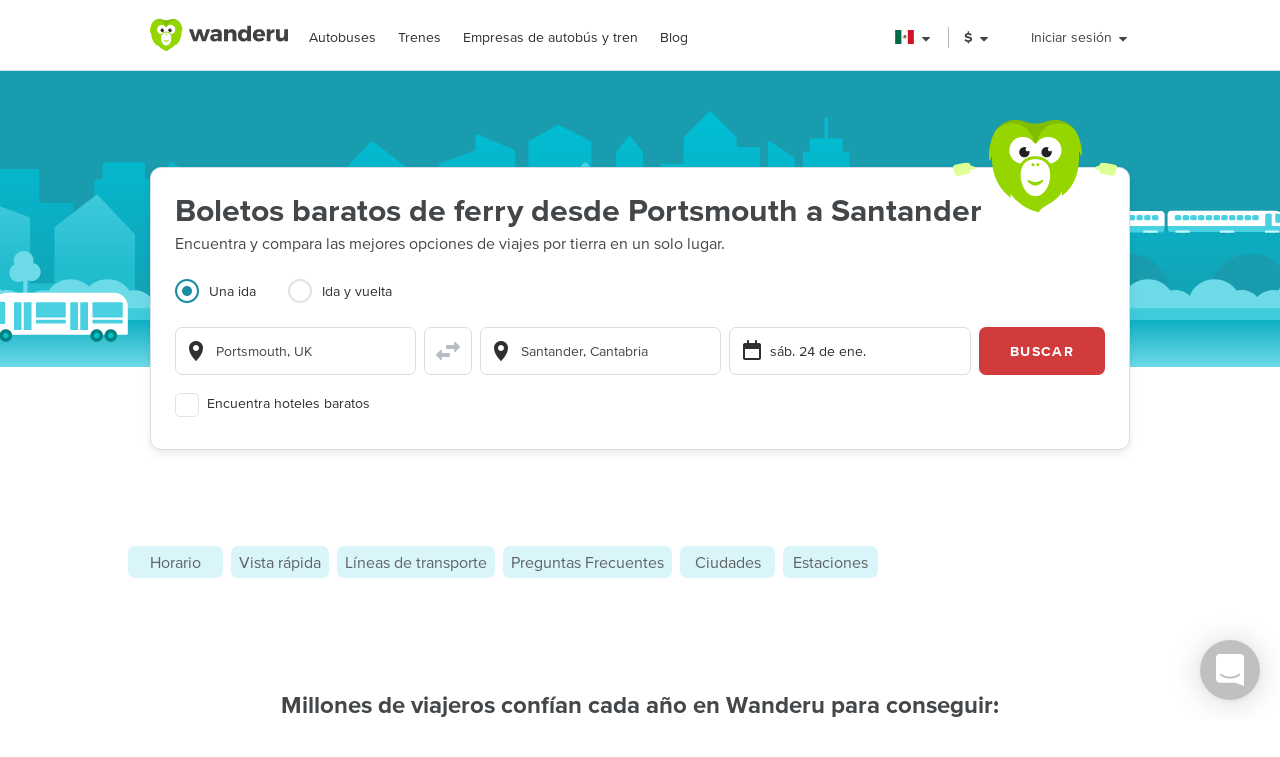

--- FILE ---
content_type: text/html; charset=utf-8
request_url: https://www.wanderu.com/es-mx/ferry/gb-por/portsmouth/es-s/santander/
body_size: 68958
content:
<!doctype html><html lang="es-mx"><head><title data-react-helmet="true" lang="es-mx">Ferrys de Portsmouth a Santander - Boletos desde $3,656 | Wanderu</title><meta data-react-helmet="true" charSet="utf-8"/><meta data-react-helmet="true" content="Wanderu busca diferentes empresas de transporte para que encuentres los precios más baratos de ferry hasta Santander España desde Portsmouth United Kingdom. Compara todas las opciones y reserva tu boleto de ferry online, directamente desde Wanderu." name="description"/><meta data-react-helmet="true" content="width=device-width, initial-scale=1, maximum-scale=1.0, user-scalable=no" name="viewport"/><meta data-react-helmet="true" content="Ferrys de Portsmouth a Santander - Boletos desde $3,656 | Wanderu" name="twitter:title"/><meta data-react-helmet="true" content="Wanderu busca diferentes empresas de transporte para que encuentres los precios más baratos de ferry hasta Santander España desde Portsmouth United Kingdom. Compara todas las opciones y reserva tu boleto de ferry online, directamente desde Wanderu." name="twitter:description"/><meta data-react-helmet="true" content="summary_large_image" name="twitter:card"/><meta data-react-helmet="true" content="@GoWanderu" name="twitter:site"/><meta data-react-helmet="true" content="@GoWanderu" name="twitter:creator"/><meta data-react-helmet="true" content="https://static.wanderu.com/meta-images/twitter.png" name="twitter:image"/><meta data-react-helmet="true" content="Wanderu busca diferentes empresas de transporte para que encuentres los precios más baratos de ferry hasta Santander España desde Portsmouth United Kingdom. Compara todas las opciones y reserva tu boleto de ferry online, directamente desde Wanderu." name="twitter:image:alt"/><meta data-react-helmet="true" content="Wanderu App" name="name:iphone"/><meta data-react-helmet="true" content="962532589" name="id:iphone"/><meta data-react-helmet="true" content="Wanderu App" name="name:ipad"/><meta data-react-helmet="true" content="962532589" name="id:ipad"/><meta data-react-helmet="true" content="Wanderu App" name="name:googleplay"/><meta data-react-helmet="true" content="com.wanderu.wanderu" name="id:googleplay"/><meta data-react-helmet="true" content="app-id=962532589" name="apple-itunes-app"/><meta data-react-helmet="true" content="Wanderu" property="og:site_name"/><meta data-react-helmet="true" content="website" property="og:type"/><meta data-react-helmet="true" content="Ferrys de Portsmouth a Santander - Boletos desde $3,656 | Wanderu" property="og:title"/><meta data-react-helmet="true" content="Wanderu busca diferentes empresas de transporte para que encuentres los precios más baratos de ferry hasta Santander España desde Portsmouth United Kingdom. Compara todas las opciones y reserva tu boleto de ferry online, directamente desde Wanderu." property="og:description"/><meta data-react-helmet="true" content="https://static.wanderu.com/meta-images/facebook.png" property="og:image"/><meta data-react-helmet="true" content="1200" property="og:image:width"/><meta data-react-helmet="true" content="628" property="og:image:height"/><meta data-react-helmet="true" content="https://static.wanderu.com/meta-images/pinterest.png" property="og:image"/><meta data-react-helmet="true" content="600" property="og:image:width"/><meta data-react-helmet="true" content="800" property="og:image:height"/><meta data-react-helmet="true" content="Wanderu busca diferentes empresas de transporte para que encuentres los precios más baratos de ferry hasta Santander España desde Portsmouth United Kingdom. Compara todas las opciones y reserva tu boleto de ferry online, directamente desde Wanderu." name="og:image:alt"/><meta data-react-helmet="true" content="https://www.wanderu.com/es-mx/ferry/gb-por/portsmouth/es-s/santander/" property="og:url"/><meta data-react-helmet="true" content="209923055757384" property="fb:app_id"/><meta data-react-helmet="true" content="334404229919186" property="fb:page_id"/><meta data-react-helmet="true" content="9hedG5zeitr5ZsXGkbrsc-oXsZf00QbJTMyUodtQFPQ" name="google-site-verification"/><meta data-react-helmet="true" content="telephone=no" name="format-detection"/><meta data-react-helmet="true" content="noindex, follow" name="robots"/><link data-react-helmet="true" href="https://static.wanderu.com/static/media/favicon.ico" rel="shortcut icon"/><link data-react-helmet="true" href="https://plus.google.com/100345008927536756720" rel="publisher"/><link href="https://static.wanderu.com/static/css/158.acbd6af7.css" rel="stylesheet"/><link href="https://static.wanderu.com/static/css/1.7c8fa3a6.css" rel="stylesheet"/><link href="https://static.wanderu.com/static/css/2.76690f87.css" rel="stylesheet"/><link href="https://static.wanderu.com/static/css/894.e47873c3.css" rel="stylesheet"/><link href="https://hexagon-analytics.com" rel="preconnect"/><link href="https://www.google-analytics.com" rel="preconnect"/><link href="https://apis.google.com" rel="preconnect"/><link href="https://static.wanderu.com" rel="preconnect"/><link href="https://api.wanderu.com" rel="preconnect"/><script src="//widget.trustpilot.com/bootstrap/v5/tp.widget.bootstrap.min.js" type="text/javascript" async=""></script><script src="https://checkoutshopper-live.adyen.com/checkoutshopper/assets/js/datacollection/datacollection.js"></script><script>
                /* Google Tag Manager */
                (function(w,d,s,l,i){w[l]=w[l]||[];w[l].push({'gtm.start':
                new Date().getTime(),event:'gtm.js'});var f=d.getElementsByTagName(s)[0],
                j=d.createElement(s),dl=l!='dataLayer'?'&l='+l:'';j.async=true;j.src=
                'https://www.wanderu.com/sgtm/gtm.js?id='+i+dl;f.parentNode.insertBefore(j,f);
                })(window,document,'script','dataLayer','GTM-KR7MGSHC');
                /* End Google Tag Manager */
            </script></head><body><script>window.appSettings = {"config":{"adyen":{"clientKey":"live_TKAPI3HBIFB2XCESZAQBINZDDIQ7MOWE","environment":"live-us"},"amplitude":{"apiKey":"6e53e52844530c8e04c27bfe39f54f2c","serverUrl":"https:_||__||_an.wanderu.com_||_2_||_httpapi"},"aws":{"identityPoolId":"us-east-1:51604446-d8c2-4abb-b214-b5240f1bfad7","poolData":{"ClientId":"7khf2c3o45a79ceu35jbq42v2v","UserPoolId":"us-east-1_krcyqeNxP"},"region":"us-east-1","userPoolId":"us-east-1_krcyqeNxP"},"facebook":{"appId":"1299527856739590","cookie":true,"version":"v2.8","xfbml":true},"google":{"apiKey":"AIzaSyDUN-umwS1Skw-Na0UwmnG5xh6LknxD9Rk","apiServerKey":"AIzaSyAv4SmNWLiwc_Jj4-dUcm4zt9-PeWugIrc","clientId":"812674931414-su7o9c6biberfd2ed49e0lc3ua0gk2bk.apps.googleusercontent.com","gapiUrl":"https:_||__||_apis.google.com_||_js_||_platform.js","gtm":{"id":"GTM-KR7MGSHC","serverContainerUrl":"https:_||__||_www.wanderu.com_||_sgtm"},"oneTapUrl":"https:_||__||_accounts.google.com_||_gsi_||_client"},"intercom":{"appId":"v3skz9es"},"logging":{"client":{"loggers":{"consoleLogger":{"level":"error"},"eventsLogger":{"eventsProcessingInterval":1000,"eventsProcessingRetryAttempts":5,"level":"warn"}}},"server":{"loggers":{"consoleLogger":{"enabledDatadogAPM":true,"level":"info","stringify":true},"eventsLogger":{"eventsProcessingInterval":1000,"eventsProcessingRetryAttempts":5,"level":"warn"}}}},"orders":{"urlRoot":"https:_||__||_orders.wanderu.com_||_"},"publicPathTemplate":"https:_||__||_static.wanderu.com_||_","s3":{"staticAssetsUrl":"https:_||__||_static.wanderu.com_||_"},"sift":{"accountId":"ccb968ddfb"},"snowplow":{"customPath":{"get":"_||_unblock","post":"_||_unblock_||_tp2"},"endpoint":"sp.wanderu.com","namespace":"snowplow","post":true,"url":"https:_||__||_static.wanderu.com_||_business_||_js_||_3.23.0_||_VptKUeuZCeTBKkpg.js"},"tix":{"urlRoot":"https:_||__||_tix.wanderu.com_||_"},"wapi":{"credentials":{"buildId":"4.1.63","clientId":"hjMQAXJzbRsgFUD7gVj9yk7o3FnCGzpOCnlbrH2krMs","clientName":"wanderu.web.search"},"urlRoot":"https:_||__||_api.wanderu.com_||_v2_||_"}},"env":{"isProductionBuild":true,"isLocal":false,"wanderuEnv":"prod","build":{"version":"5.64.0","gitHash":"966-38643f9","region":"us-east-1"},"isClient":false,"isServer":true}}</script><script>
            (function fireHandshakePixel() {
                function generateUUID() {
                    var d = new Date().getTime();
                    if (typeof performance !== 'undefined' && typeof performance.now === 'function'){
                        d += performance.now(); //use high-precision timer if available
                    }
                    return 'xxxxxxxx-xxxx-4xxx-yxxx-xxxxxxxxxxxx'.replace(/[xy]/g, function (c) {
                        var r = (d + Math.random() * 16) % 16 | 0;
                        d = Math.floor(d / 16);
                        return (c === 'x' ? r : (r & 0x3 | 0x8)).toString(16);
                    });
                }

                window.__uuid = generateUUID();
                var queryString = 'e=se';
                queryString += '&se_ca=' + 'pixel_page_load';
                queryString += '&se_ac=' + 'loaded';
                queryString += '&se_pr=' + window.__uuid;
                queryString += '&url=' + encodeURIComponent(window.location.href);
                queryString += '&refr=' + encodeURIComponent(window.top.document.referrer);
                queryString += '&aid=' + 'ui_react';
                queryString += '&tna=' + 'pixel';

                var url = 'https://' + window.appSettings.config.snowplow.endpoint + '/i?' + queryString;

                var pixel = document.createElement('img');
                pixel.setAttribute('src', url);
                pixel.setAttribute('style', 'display: none; visibility: hidden;');
                document.querySelector('body').appendChild(pixel);
            })()</script><noscript><img alt="" height="1" src="https://sp.wanderu.com/unblock?e=se&amp;aid=ui_react&amp;tna=pixel&amp;se_ca=sp_load&amp;se_ac=failed&amp;se_pr=no_js" style="display:none" width="1"/></noscript><div id="root"><div class="Fh--8vIRDrw-"><div class="BCs6vTJ1lCGZ" data-id="site-header" data-testid="header"><div class="YN+HjtEpHCoE d3gfsPFndoLW m6xq9EuNMSIo" data-testid="header-layout"><header class="VOB9q1XDT2in"><div class="W2dxaqrdX4pS"><a class="XsXxhvVWETRD U6qwmfofzicz _9Y8jXkm2VVq5 ie8+w74lWGza ND6+qQN1yg5q" title="Wanderu" href="/es-mx/"><div class="drym61OPAuPC"><img alt="Wanderu Logo" class="Z-VXAs8Zx21K" height="32" src="https://static.wanderu.com/static/media/wanderu-logo.e19fc775.svg" width="138"/></div></a><nav class="FKhQhga5SVJ2 G2cRVJOJsqCr"><nav class="R7ma5-QqVrR8" data-id="dropdownMenu"><a class="XsXxhvVWETRD U6qwmfofzicz _9Y8jXkm2VVq5 yGMmiRkngJLa uVMAKl8Is-2P" data-id="transMode" href="/es-mx/bus-tickets/">Autobuses</a><ul class="gx8NeaxVmjZ1 cyqK9L+v2csL"><li><a class="XsXxhvVWETRD U6qwmfofzicz _9Y8jXkm2VVq5 yGMmiRkngJLa +IzIfxDPEtfK Sj1210QLf5kn" href="/es-mx/bus/mx-cmx/mexico-city/mx-bcn/tijuana/">Autobús de Mexico DF a Tijuana</a></li><li><a class="XsXxhvVWETRD U6qwmfofzicz _9Y8jXkm2VVq5 yGMmiRkngJLa +IzIfxDPEtfK Sj1210QLf5kn" href="/es-mx/bus/us-ny/new-york/us-ma/boston/">Autobús de Nueva York a Boston</a></li><li><a class="XsXxhvVWETRD U6qwmfofzicz _9Y8jXkm2VVq5 yGMmiRkngJLa +IzIfxDPEtfK Sj1210QLf5kn" href="/es-mx/bus/us-dc/washington/us-ny/new-york/">Autobús de Washington DC a Nueva York</a></li><li><a class="XsXxhvVWETRD U6qwmfofzicz _9Y8jXkm2VVq5 yGMmiRkngJLa +IzIfxDPEtfK Sj1210QLf5kn" href="/es-mx/bus/us-ny/new-york/us-dc/washington/">Autobús de Nueva York a Washington DC</a></li><li><a class="XsXxhvVWETRD U6qwmfofzicz _9Y8jXkm2VVq5 yGMmiRkngJLa +IzIfxDPEtfK Sj1210QLf5kn" href="/es-mx/bus/us-pa/philadelphia/us-ny/new-york/">Autobús de Filadelfia a Nueva York</a></li><li><a class="XsXxhvVWETRD U6qwmfofzicz _9Y8jXkm2VVq5 yGMmiRkngJLa +IzIfxDPEtfK Sj1210QLf5kn" href="/es-mx/bus/us-ny/new-york/us-pa/philadelphia/">Autobús de Nueva York a Filadelfia</a></li><li><a class="XsXxhvVWETRD U6qwmfofzicz _9Y8jXkm2VVq5 yGMmiRkngJLa +IzIfxDPEtfK Sj1210QLf5kn" href="/es-mx/bus/us-md/baltimore/us-ny/new-york/">Autobús de Baltimore a Nueva York</a></li><li><a class="XsXxhvVWETRD U6qwmfofzicz _9Y8jXkm2VVq5 yGMmiRkngJLa +IzIfxDPEtfK Sj1210QLf5kn" href="/es-mx/bus/us-ny/new-york/us-md/baltimore/">Autobús de Nueva York a Baltimore</a></li></ul></nav><nav class="R7ma5-QqVrR8" data-id="dropdownMenu"><a class="XsXxhvVWETRD U6qwmfofzicz _9Y8jXkm2VVq5 yGMmiRkngJLa uVMAKl8Is-2P" data-id="transMode" href="/es-mx/train-tickets/">Trenes</a><ul class="gx8NeaxVmjZ1 cyqK9L+v2csL"><li><a class="XsXxhvVWETRD U6qwmfofzicz _9Y8jXkm2VVq5 yGMmiRkngJLa +IzIfxDPEtfK Sj1210QLf5kn" href="/es-mx/train/us-ma/boston/us-ny/new-york/">Tren de Boston a Nueva York</a></li><li><a class="XsXxhvVWETRD U6qwmfofzicz _9Y8jXkm2VVq5 yGMmiRkngJLa +IzIfxDPEtfK Sj1210QLf5kn" href="/es-mx/train/us-ny/new-york/us-ma/boston/">Tren de Nueva York a Boston</a></li><li><a class="XsXxhvVWETRD U6qwmfofzicz _9Y8jXkm2VVq5 yGMmiRkngJLa +IzIfxDPEtfK Sj1210QLf5kn" href="/es-mx/train/us-dc/washington/us-ny/new-york/">Tren de Washington DC a Nueva York</a></li><li><a class="XsXxhvVWETRD U6qwmfofzicz _9Y8jXkm2VVq5 yGMmiRkngJLa +IzIfxDPEtfK Sj1210QLf5kn" href="/es-mx/train/us-ny/new-york/us-dc/washington/">Tren de Nueva York a Washington DC</a></li><li><a class="XsXxhvVWETRD U6qwmfofzicz _9Y8jXkm2VVq5 yGMmiRkngJLa +IzIfxDPEtfK Sj1210QLf5kn" href="/es-mx/train/us-ca/san-diego/us-ca/los-angeles/">Tren de San Diego a Los Angeles</a></li><li><a class="XsXxhvVWETRD U6qwmfofzicz _9Y8jXkm2VVq5 yGMmiRkngJLa +IzIfxDPEtfK Sj1210QLf5kn" href="/es-mx/train/us-ca/los-angeles/us-ca/san-diego/">Tren de Los Angeles a San Diego</a></li><li><a class="XsXxhvVWETRD U6qwmfofzicz _9Y8jXkm2VVq5 yGMmiRkngJLa +IzIfxDPEtfK Sj1210QLf5kn" href="/es-mx/train/us-wa/seattle/ca-bc/vancouver/">Tren de Seattle a Vancouver</a></li><li><a class="XsXxhvVWETRD U6qwmfofzicz _9Y8jXkm2VVq5 yGMmiRkngJLa +IzIfxDPEtfK Sj1210QLf5kn" href="/es-mx/train/ca-bc/vancouver/us-wa/seattle/">Tren de Vancouver a Seattle</a></li></ul></nav><nav class="R7ma5-QqVrR8" data-id="dropdownMenu"><a class="XsXxhvVWETRD U6qwmfofzicz _9Y8jXkm2VVq5 yGMmiRkngJLa uVMAKl8Is-2P" data-id="transMode" href="/es-mx/carrier/">Empresas de autobús y tren</a><ul class="gx8NeaxVmjZ1 cyqK9L+v2csL"><li><a class="XsXxhvVWETRD U6qwmfofzicz _9Y8jXkm2VVq5 yGMmiRkngJLa +IzIfxDPEtfK Sj1210QLf5kn" href="/es-mx/carrier/tornado-bus-company-74/">Tornado Bus</a></li><li><a class="XsXxhvVWETRD U6qwmfofzicz _9Y8jXkm2VVq5 yGMmiRkngJLa +IzIfxDPEtfK Sj1210QLf5kn" href="/es-mx/carrier/tufesa-international-123/">Tufesa International</a></li><li><a class="XsXxhvVWETRD U6qwmfofzicz _9Y8jXkm2VVq5 yGMmiRkngJLa +IzIfxDPEtfK Sj1210QLf5kn" href="/es-mx/carrier/el-expreso-bus-235/">El Expresso</a></li><li><a class="XsXxhvVWETRD U6qwmfofzicz _9Y8jXkm2VVq5 yGMmiRkngJLa +IzIfxDPEtfK Sj1210QLf5kn" href="/es-mx/carrier/ave-senda-169/">AVE Senda</a></li><li><a class="XsXxhvVWETRD U6qwmfofzicz _9Y8jXkm2VVq5 yGMmiRkngJLa +IzIfxDPEtfK Sj1210QLf5kn" href="/es-mx/carrier/transportes-del-norte-tdn-164/">Transportes del Norte</a></li><li><a class="XsXxhvVWETRD U6qwmfofzicz _9Y8jXkm2VVq5 yGMmiRkngJLa +IzIfxDPEtfK Sj1210QLf5kn" href="/es-mx/carrier/greyhound-bus-lines-139/">Greyhound Bus</a></li><li><a class="XsXxhvVWETRD U6qwmfofzicz _9Y8jXkm2VVq5 yGMmiRkngJLa +IzIfxDPEtfK Sj1210QLf5kn" href="/es-mx/carrier/autobuses-torres-1266/">Autobuses Torres</a></li><li><a class="XsXxhvVWETRD U6qwmfofzicz _9Y8jXkm2VVq5 yGMmiRkngJLa +IzIfxDPEtfK Sj1210QLf5kn" href="/es-mx/carrier/">Todas las Empresas</a></li></ul></nav><a class="XsXxhvVWETRD U6qwmfofzicz _9Y8jXkm2VVq5 yGMmiRkngJLa uVMAKl8Is-2P" href="/blog/">Blog</a></nav></div><div class="UaTpFf6AktQ4"><div class="uIN+R7kNYhIE"><div class="EZuloBsZwgC6"><div aria-label="México flag" aria-pressed="false" class="Fdjz4+kRXksx" role="button" title="México flag"><span class="eVWY0lW8k5l0"><img alt="México flag" class="LcZsZzymPRsx -9bqnuaUK8IN" src="https://static.wanderu.com/static/media/mx.a1b8bb76.svg"/></span><div><svg fill="currentColor" preserveAspectRatio="xMidYMid meet" height="1em" width="1em" viewBox="0 0 40 40" class="_8CDlSHQ7UeDs " style="vertical-align:middle"><g><path d="m31.4 24.3q0 0.6-0.5 1l-10 10q-0.4 0.4-1 0.4t-1-0.4l-10-10q-0.4-0.4-0.4-1t0.4-1 1-0.4h20q0.6 0 1 0.4t0.5 1z"></path></g></svg></div></div><div class="dqPrlqVA8a48 b+mxHMxuFG3Q"><ul class="hUfkTeLpj-ye" style="column-count:3"><li class="TgeDmD3HhYIO" role="menuitemradio"><div class="B27RLHlzD4uX"><div style="height:14px" class="lazyload-placeholder"></div><span class="r1at0iZCzuOV">Canada</span><div class="r1at0iZCzuOV"><button class="C9btmpKqYElu hWqODJW5oS5g er2A4HDp3fry oP33HZCD9vqh" tabindex="0" type="button">EN</button><button class="C9btmpKqYElu hWqODJW5oS5g er2A4HDp3fry oP33HZCD9vqh" tabindex="0" type="button">FR</button></div></div></li><li class="TgeDmD3HhYIO" role="menuitemradio"><button class="C9btmpKqYElu hWqODJW5oS5g er2A4HDp3fry B27RLHlzD4uX" tabindex="0" type="button"><div style="height:14px" class="lazyload-placeholder"></div><span class="r1at0iZCzuOV">Deutschland</span></button></li><li class="TgeDmD3HhYIO" role="menuitemradio"><button class="C9btmpKqYElu hWqODJW5oS5g er2A4HDp3fry B27RLHlzD4uX" tabindex="0" type="button"><div style="height:14px" class="lazyload-placeholder"></div><span class="r1at0iZCzuOV">España</span></button></li><li class="TgeDmD3HhYIO" role="menuitemradio"><button class="C9btmpKqYElu hWqODJW5oS5g er2A4HDp3fry B27RLHlzD4uX" tabindex="0" type="button"><div style="height:14px" class="lazyload-placeholder"></div><span class="r1at0iZCzuOV">France</span></button></li><li class="TgeDmD3HhYIO" role="menuitemradio"><button class="C9btmpKqYElu hWqODJW5oS5g er2A4HDp3fry B27RLHlzD4uX" tabindex="0" type="button"><div style="height:14px" class="lazyload-placeholder"></div><span class="r1at0iZCzuOV">Italia</span></button></li><li class="TgeDmD3HhYIO" role="menuitemradio"><button class="C9btmpKqYElu hWqODJW5oS5g er2A4HDp3fry B27RLHlzD4uX" tabindex="0" type="button"><div style="height:14px" class="lazyload-placeholder"></div><span class="r1at0iZCzuOV">México</span></button></li><li class="TgeDmD3HhYIO" role="menuitemradio"><button class="C9btmpKqYElu hWqODJW5oS5g er2A4HDp3fry B27RLHlzD4uX" tabindex="0" type="button"><div style="height:14px" class="lazyload-placeholder"></div><span class="r1at0iZCzuOV">Nederland</span></button></li><li class="TgeDmD3HhYIO" role="menuitemradio"><button class="C9btmpKqYElu hWqODJW5oS5g er2A4HDp3fry B27RLHlzD4uX" tabindex="0" type="button"><div style="height:14px" class="lazyload-placeholder"></div><span class="r1at0iZCzuOV">United Kingdom</span></button></li><li class="TgeDmD3HhYIO" role="menuitemradio"><button class="C9btmpKqYElu hWqODJW5oS5g er2A4HDp3fry B27RLHlzD4uX" tabindex="0" type="button"><div style="height:14px" class="lazyload-placeholder"></div><span class="r1at0iZCzuOV">United States</span></button></li></ul></div></div></div><div class="uIN+R7kNYhIE"><div class="a4roHlcm148e"><div aria-label="Cambiar idioma o moneda" aria-pressed="false" class="Fdjz4+kRXksx" role="button" title="Cambiar idioma o moneda"><span class="eVWY0lW8k5l0"><div class="Lr4ggyK-nYnh">$</div></span><div><svg fill="currentColor" preserveAspectRatio="xMidYMid meet" height="1em" width="1em" viewBox="0 0 40 40" class="_8CDlSHQ7UeDs " style="vertical-align:middle"><g><path d="m31.4 24.3q0 0.6-0.5 1l-10 10q-0.4 0.4-1 0.4t-1-0.4l-10-10q-0.4-0.4-0.4-1t0.4-1 1-0.4h20q0.6 0 1 0.4t0.5 1z"></path></g></svg></div></div></div></div><div class="uIN+R7kNYhIE xflw8nwlmXJH"><div aria-pressed="false" class="Fdjz4+kRXksx" role="button"><span class="eVWY0lW8k5l0"><span>Iniciar sesión</span></span><div><svg fill="currentColor" preserveAspectRatio="xMidYMid meet" height="1em" width="1em" viewBox="0 0 40 40" class="_8CDlSHQ7UeDs " style="vertical-align:middle"><g><path d="m31.4 24.3q0 0.6-0.5 1l-10 10q-0.4 0.4-1 0.4t-1-0.4l-10-10q-0.4-0.4-0.4-1t0.4-1 1-0.4h20q0.6 0 1 0.4t0.5 1z"></path></g></svg></div></div></div></div><div aria-controls="main-menu" aria-expanded="false" aria-label="Toggle main menu" class="fGSNYTkjzyCN lDyl81TMVX3A" role="button" tabindex="-1"><span class="LOfghHI6w6qb c6zVz4WMDHnH"></span><span class="+ne+TbVnDJtZ c6zVz4WMDHnH"></span><span class="CMeUT7mlMvWE c6zVz4WMDHnH"></span></div></header></div><div><div class="KfSiyGGtbmZY"></div></div></div><main><picture class="Gd5JI3tk1c5t"><source media="(min-width: 768px)" srcSet="https://static.wanderu.com/static/media/hero-header.54ff18d4.svg"/><img class="nHhIOAwA7nVv YKJL11zKSHtn" height="314" width="751" alt="" src="https://static.wanderu.com/static/media/hero-mobile-header.590cbe30.svg"/></picture><section id="hero-header-title-section"><div class="" aria-labelledby="hero-header-title"><div class="YN+HjtEpHCoE kTIqWmEjkLzz UaPurLoTmbI3"><div class="emL6tkybmI0s"><img alt="chiku-desktop" class="_43kmv6nLoDfY QrZk2UECIuNf" height="80" src="https://static.wanderu.com/static/media/chiku-desktop.671f49fd.svg" width="132"/><div class="zl6Tz9g5hUpK"><div class="oZkzPkkOoF04"><div><h1 class="XsXxhvVWETRD cfsultSZZfYc BlPtIrmNLggF" id="hero-header-title">Boletos baratos de ferry desde Portsmouth a Santander</h1><p class="XsXxhvVWETRD U6qwmfofzicz">Encuentra y compara las mejores opciones de viajes por tierra en un solo lugar.</p></div><div class="_5ExpbhFBT8yF"></div></div><div class="Ui+m16lyYzWT"><div class=""><ul class="LqlDte9cnnFA _97BaipNGKxzs" role="tablist"><li aria-controls="panel-one-way" aria-selected="true" class="ZAEjWLkynmDO pgWpIzdVd4At zMjyfDcJRM+y L7poB1J7SrPr" id="tab-one-way" role="tab"><label class="kckOTPI7rR+7"><input name="radio" type="radio" readonly="" checked=""/><span class="I+VWhUn69mQP"></span><span>Una ida</span></label></li><li aria-controls="panel-round-trip" aria-selected="false" class="ZAEjWLkynmDO pgWpIzdVd4At" id="tab-round-trip" role="tab"><label class="kckOTPI7rR+7"><input name="radio" type="radio" readonly=""/><span class="I+VWhUn69mQP"></span><span>Ida y vuelta</span></label></li></ul><div class="R1RQHsYItP+d"><div class="tzeVs8wYC72Y"><img alt="chiku-mobile" class="DrVv86psQc7G l6NlQC5Dq4As" height="66" src="https://static.wanderu.com/static/media/chiku-mobile.83ae0ac3.svg" width="82"/><div class="MiMUa6PwzVkx jZq0N8zL8obo"><div class="wUqWyy1JuC56 _7ypqxzSmEab7"><template data-react-aria-hidden="true"><div class="KIhCpla2oVxQ f6-y2i7GtPTH wlFM1LY19pCx" data-rac="" role="group"><svg aria-hidden="true" class="B9frIfWruelD KWJbiozJ0kyf" focusable="false" viewBox="0 0 24 24"><path clip-rule="evenodd" d="M5 8.91765C5 5.09713 8.134 2 12 2C15.866 2 19 5.09713 19 8.91765C19 9.18348 18.981 9.44438 18.952 9.70132C18.458 16.276 12 22 12 22C12 22 5.542 16.276 5.048 9.70132C5.019 9.44438 5 9.18348 5 8.91765ZM12 12C13.6569 12 15 10.6569 15 9C15 7.34315 13.6569 6 12 6C10.3431 6 9 7.34315 9 9C9 10.6569 10.3431 12 12 12Z" fill-rule="evenodd"></path></svg></div></template><div class="lR4Gyiwv5WA6 yAyb-dSAYpQp" data-rac=""><div class="KIhCpla2oVxQ f6-y2i7GtPTH wlFM1LY19pCx" data-rac="" role="group"><svg aria-hidden="true" class="B9frIfWruelD KWJbiozJ0kyf" focusable="false" viewBox="0 0 24 24"><path clip-rule="evenodd" d="M5 8.91765C5 5.09713 8.134 2 12 2C15.866 2 19 5.09713 19 8.91765C19 9.18348 18.981 9.44438 18.952 9.70132C18.458 16.276 12 22 12 22C12 22 5.542 16.276 5.048 9.70132C5.019 9.44438 5 9.18348 5 8.91765ZM12 12C13.6569 12 15 10.6569 15 9C15 7.34315 13.6569 6 12 6C10.3431 6 9 7.34315 9 9C9 10.6569 10.3431 12 12 12Z" fill-rule="evenodd"></path></svg><input type="text" aria-autocomplete="list" autoComplete="off" placeholder="Desde: dirección o ciudad" autoCorrect="off" spellcheck="false" id="react-aria-:R2aj9qgaeH2:" aria-labelledby="react-aria-:R2aj9qgaeH3:" aria-describedby="react-aria-:R2aj9qgaeH5: react-aria-:R2aj9qgaeH6:" role="combobox" aria-expanded="false" class="zoCg2o3zka39 lP7GdRnmC62J" data-id="origin" data-rac="" value=""/></div></div></div><button class="bzsGIPriBLXv ShrPb0By4TDe" type="submit"><svg aria-hidden="true" class="B9frIfWruelD jMGdLjNFGfuS" focusable="false" viewBox="0 0 24 24" alt="switcheroo"><path d="M23.7071 8.70714C24.0976 8.31661 24.0976 7.68345 23.7071 7.29292L19.7071 3.29292C19.4211 3.00692 18.991 2.92137 18.6173 3.07615C18.2436 3.23093 18 3.59557 18 4.00003L18 6.00003L11 6.00003C10.4477 6.00003 10 6.44775 10 7.00003L10 9.00003C10 9.55232 10.4477 10 11 10L18 10L18 12C18 12.4045 18.2436 12.7691 18.6173 12.9239C18.991 13.0787 19.4211 12.9931 19.7071 12.7071L23.7071 8.70714Z" fill="#B6BDC7"></path><path d="M14 15C14 14.4477 13.5523 14 13 14L6 14L6 12C6 11.5956 5.75636 11.2309 5.38268 11.0761C5.00901 10.9214 4.57889 11.0069 4.29289 11.2929L0.292892 15.2929C-0.097632 15.6834 -0.097632 16.3166 0.292892 16.7071L4.29289 20.7071C4.57889 20.9931 5.00901 21.0787 5.38268 20.9239C5.75636 20.7691 6 20.4045 6 20L6 18L13 18C13.5523 18 14 17.5523 14 17L14 15Z" fill="#B6BDC7"></path></svg></button><div class="wUqWyy1JuC56 _7ypqxzSmEab7"><template data-react-aria-hidden="true"><div class="KIhCpla2oVxQ f6-y2i7GtPTH UhalXUM+6jbV" data-rac="" role="group"><svg aria-hidden="true" class="B9frIfWruelD KWJbiozJ0kyf" focusable="false" viewBox="0 0 24 24"><path clip-rule="evenodd" d="M5 8.91765C5 5.09713 8.134 2 12 2C15.866 2 19 5.09713 19 8.91765C19 9.18348 18.981 9.44438 18.952 9.70132C18.458 16.276 12 22 12 22C12 22 5.542 16.276 5.048 9.70132C5.019 9.44438 5 9.18348 5 8.91765ZM12 12C13.6569 12 15 10.6569 15 9C15 7.34315 13.6569 6 12 6C10.3431 6 9 7.34315 9 9C9 10.6569 10.3431 12 12 12Z" fill-rule="evenodd"></path></svg></div></template><div class="lR4Gyiwv5WA6 yAyb-dSAYpQp" data-rac=""><div class="KIhCpla2oVxQ f6-y2i7GtPTH UhalXUM+6jbV" data-rac="" role="group"><svg aria-hidden="true" class="B9frIfWruelD KWJbiozJ0kyf" focusable="false" viewBox="0 0 24 24"><path clip-rule="evenodd" d="M5 8.91765C5 5.09713 8.134 2 12 2C15.866 2 19 5.09713 19 8.91765C19 9.18348 18.981 9.44438 18.952 9.70132C18.458 16.276 12 22 12 22C12 22 5.542 16.276 5.048 9.70132C5.019 9.44438 5 9.18348 5 8.91765ZM12 12C13.6569 12 15 10.6569 15 9C15 7.34315 13.6569 6 12 6C10.3431 6 9 7.34315 9 9C9 10.6569 10.3431 12 12 12Z" fill-rule="evenodd"></path></svg><input type="text" aria-autocomplete="list" autoComplete="off" placeholder="A: dirección o ciudad" autoCorrect="off" spellcheck="false" id="react-aria-:R2ej9qgaeH2:" aria-labelledby="react-aria-:R2ej9qgaeH3:" aria-describedby="react-aria-:R2ej9qgaeH5: react-aria-:R2ej9qgaeH6:" role="combobox" aria-expanded="false" class="zoCg2o3zka39 lP7GdRnmC62J" data-id="destination" data-rac="" value=""/></div></div></div></div><div class="ddDxT5J29p5U"><div aria-hidden="false" aria-labelledby="tab-one-way" class="eZ-xDuhvoaeW Xsk9cK175UGG AserpYoAQvMp" id="panel-one-way" role="tabpanel"><span class="MiMUa6PwzVkx"><div class="wUqWyy1JuC56 mvTi0jHce7js _6UKXL5dTuRjJ dxnzyntpeVLs"><div class="_4QUwZkNHmePM Vzf4OPphKSbM"><svg aria-hidden="true" class="B9frIfWruelD cmCyWesc6HgA" focusable="false" viewBox="0 0 24 24"><path clip-rule="evenodd" d="M16.0005 2C15.4482 2 15 2.44772 15 3V5H9.001V3C9.001 2.44772 8.55278 2 8.0005 2C7.44822 2 7 2.44772 7 3V5H5C3.89543 5 3 5.89543 3 7V20C3 21.1046 3.89543 22 5 22H19C20.1046 22 21 21.1046 21 20V7C21 5.89543 20.1046 5 19 5H17.001V3C17.001 2.44772 16.5528 2 16.0005 2ZM5 20H19V11H5V20Z" fill-rule="evenodd"></path></svg><input aria-label="Ida" aria-required="true" class="LtV56aME5ABC departDatePicker erFUzdC4-d8X wSYKHuODnkCf" placeholder="Ida" readonly="" type="text" value="sáb 24 de ene"/><div class="LtV56aME5ABC departDatePicker erFUzdC4-d8X _5G1pcYYMp93N"><div class="_8e0RlcoVGkxQ Ywg+SQcGvCL2 CEvfQKv0g5bi"></div></div></div></div></span></div></div><button class="C9btmpKqYElu hWqODJW5oS5g Ldl6Y9e7rc9w _7bgvhmTVJqZv FYl6mGppdmbZ Xb94hlaoXYSx" tabindex="0" type="button" label="Search"><h6 class="XsXxhvVWETRD GLSpbZYYvzh+ WLpM4ugG1JQ7">Buscar</h6><div class="_0nvxsD5wQO7M PefUzAGdmA0b"><span class="yFRAdwsdyyJ0 _4HImqEOJIEUo"></span><span class="yFRAdwsdyyJ0 _4HImqEOJIEUo"></span><span class="yFRAdwsdyyJ0 _4HImqEOJIEUo"></span></div></button></div></div><label class="yiYfW3X2gl4h VMJ3+cpdgtQz _8I1lXhODglSH"><input class="Z73opDNuOcq9" disabled="" type="checkbox" readonly=""/><span class="ZDzGDfvBWCtG _8I1lXhODglSH"></span><span class="ZdkKRmqaaqzH">Encuentra hoteles baratos</span></label></div></div></div></div></div></div></section><section class="tvE3VFwma2Nk"><div class="izrD5cVfkWtO"><nav class="ZOgKKYed1vnM"><ul class="j28ISlU2Is+w"><li class="_8bqd-Pt-7HOZ"><a class="XsXxhvVWETRD U6qwmfofzicz _9Y8jXkm2VVq5 FqjXol9fBok9 ie8+w74lWGza" href="#upcoming-trips-section">Horario</a></li><li class="_8bqd-Pt-7HOZ"><a class="XsXxhvVWETRD U6qwmfofzicz _9Y8jXkm2VVq5 FqjXol9fBok9 ie8+w74lWGza" href="#quickview-title-section">Vista rápida</a></li><li class="_8bqd-Pt-7HOZ"><a class="XsXxhvVWETRD U6qwmfofzicz _9Y8jXkm2VVq5 FqjXol9fBok9 ie8+w74lWGza" href="#carrier-section">Líneas de transporte</a></li><li class="_8bqd-Pt-7HOZ"><a class="XsXxhvVWETRD U6qwmfofzicz _9Y8jXkm2VVq5 FqjXol9fBok9 ie8+w74lWGza" href="#faq-header-section">Preguntas Frecuentes</a></li><li class="_8bqd-Pt-7HOZ"><a class="XsXxhvVWETRD U6qwmfofzicz _9Y8jXkm2VVq5 FqjXol9fBok9 ie8+w74lWGza" href="#city-editorial-blurb">Ciudades</a></li><li class="_8bqd-Pt-7HOZ"><a class="XsXxhvVWETRD U6qwmfofzicz _9Y8jXkm2VVq5 FqjXol9fBok9 ie8+w74lWGza" href="#station-editorial-blurb">Estaciones</a></li></ul></nav></div></section><section class="tvE3VFwma2Nk"><div class="izrD5cVfkWtO"><h2 aria-level="2" class="_1TpcIVbC6RBd K70unzC768Dt" role="heading">Millones de viajeros confían cada año en Wanderu para conseguir:</h2><div class="gF1oB2WJKoGq _93TJQpUeuwSW qO0wPU6zcbqG NbINwnErmJWl"><span class="m5FQXY-CyBF5 kBkbQdSmK0ex undefined +Oe39cwGpnz7 idHUB8qVvryT CuHVwnAZerto"><svg aria-hidden="true" class="B9frIfWruelD XOTlpLwy8si+ dHrtJEC7-Ft7" focusable="false" viewBox="0 0 24 24"><path d="M15.6039 2.50495C16.1642 2.52356 16.6603 2.67861 17.111 3.01972C17.2757 2.70962 17.4342 2.40916 17.5948 2.1094C17.9262 1.49195 18.257 0.873804 18.5926 0.258419C18.7029 0.0558178 18.8862 -0.0303223 19.0846 0.00826845C19.2762 0.045481 19.4237 0.183305 19.4368 0.387285C19.4444 0.498922 19.4078 0.62572 19.3548 0.726332C18.8524 1.67939 18.3445 2.62968 17.8304 3.57653C17.7664 3.69506 17.765 3.78189 17.8201 3.90593C18.2625 4.90792 18.676 5.92299 19.1398 6.91463C19.2962 7.24886 19.5643 7.53278 19.7931 7.83116C20.2003 8.36385 20.6427 8.87174 21.0225 9.42372C21.4277 10.0136 21.5269 10.6786 21.3367 11.3815C20.8047 13.351 20.2789 15.3219 19.7524 17.2928C19.3183 18.917 18.8889 20.5427 18.4507 22.1656C18.0951 23.4832 16.8037 24.2557 15.4854 23.9208C14.1106 23.5714 12.7427 23.1958 11.3727 22.8299C9.85319 22.4247 8.33437 22.0153 6.81486 21.6115C5.4945 21.2607 4.71579 19.9797 5.02797 18.6462C5.06173 18.5036 5.02521 18.4464 4.91013 18.3809C4.30232 18.0343 3.68142 17.7056 3.09705 17.3224C2.0234 16.6188 1.6878 15.2427 2.31559 14.1208C3.04606 12.8149 3.80478 11.5248 4.55247 10.2286C5.22505 9.06124 5.89832 7.89456 6.5716 6.72788C7.02297 5.94504 7.46952 5.15876 7.92847 4.38005C8.3764 3.62064 9.06414 3.24507 9.92761 3.14928C11.4044 2.98527 12.8805 2.81023 14.3566 2.6414C14.7074 2.60143 14.708 2.6035 14.708 2.24171C14.708 1.64769 14.7067 1.05366 14.7094 0.460332C14.7101 0.256352 14.8424 0.0792479 15.023 0.0234291C15.207 -0.0337679 15.4206 0.02274 15.5184 0.182616C15.5715 0.268756 15.5998 0.38315 15.6011 0.48514C15.6087 1.08467 15.6046 1.68421 15.6046 2.28374C15.6046 2.34921 15.6046 2.41468 15.6046 2.50357L15.6039 2.50495ZM14.7074 5.00439C14.6536 5.02507 14.6322 5.03334 14.6116 5.0416C12.9928 5.68249 11.3734 6.32061 9.75671 6.96563C9.25917 7.1641 8.93114 7.52451 8.79194 8.04824C8.67548 8.4879 8.55488 8.92687 8.43773 9.36584C7.86094 11.5214 7.28484 13.677 6.70873 15.8325C6.44135 16.8325 6.16984 17.8317 5.90797 18.833C5.7288 19.5173 6.01203 20.2236 6.62052 20.5606C6.84104 20.6826 7.09671 20.748 7.34341 20.8149C8.72923 21.1918 10.1164 21.5612 11.5036 21.9326C12.8846 22.302 14.2636 22.6769 15.648 23.0332C15.8733 23.091 16.1304 23.1117 16.3564 23.0676C17.04 22.9332 17.4363 22.4943 17.6127 21.8189C18.0503 20.1464 18.5072 18.4795 18.9551 16.8097C19.4588 14.9312 19.9591 13.0513 20.4629 11.1727C20.598 10.669 20.5111 10.2052 20.1921 9.7986C19.0385 8.32733 17.8794 6.86088 16.7175 5.3965C16.4412 5.0485 16.0746 4.85692 15.6039 4.82384C15.6039 5.28486 15.6067 5.72797 15.6018 6.17038C15.6005 6.27582 15.6315 6.32199 15.7348 6.36334C16.3619 6.61073 16.7913 7.06073 17.0028 7.69816C17.4645 9.09225 16.4157 10.5091 14.9423 10.4946C13.6764 10.4822 12.7048 9.40305 12.8295 8.14885C12.9253 7.19097 13.6261 6.43501 14.5909 6.24205C14.6357 6.23309 14.7012 6.16694 14.7018 6.12628C14.7108 5.76105 14.7067 5.39581 14.7067 5.00577L14.7074 5.00439ZM14.6901 3.51107C14.1361 3.5724 13.5882 3.63029 13.0411 3.69368C12.0411 3.80946 11.0419 3.93212 10.042 4.04307C9.49484 4.10371 9.03451 4.31045 8.73406 4.78939C8.53352 5.10845 8.35366 5.44061 8.16553 5.76725C7.22419 7.40115 6.28354 9.03506 5.34083 10.6683C4.6138 11.928 3.88127 13.1849 3.16114 14.4488C3.05639 14.6328 2.96405 14.8409 2.93648 15.0476C2.84139 15.7533 3.11152 16.2991 3.73035 16.6622C4.24581 16.9648 4.76334 17.2632 5.29741 17.5726C5.3298 17.4678 5.35805 17.3838 5.3808 17.299C5.54618 16.6802 5.70882 16.0613 5.87421 15.4425C6.54954 12.9224 7.22764 10.4037 7.89884 7.88285C8.12832 7.02007 8.65481 6.43225 9.48106 6.10492C11.0881 5.46886 12.6958 4.83211 14.3021 4.19536C14.5884 4.08189 14.7225 3.86987 14.7046 3.55931C14.7046 3.54828 14.6977 3.53725 14.6894 3.51176L14.6901 3.51107ZM14.7074 7.15169C14.0947 7.27022 13.6895 7.81325 13.7267 8.44241C13.7633 9.04815 14.2608 9.55397 14.8603 9.59393C15.5026 9.63666 16.0504 9.22801 16.1772 8.61125C16.2847 8.08821 16.0174 7.47833 15.6156 7.33844C15.6115 7.42872 15.6067 7.51761 15.6032 7.60651C15.5922 7.86355 15.4047 8.05513 15.1608 8.0572C14.9093 8.05995 14.7142 7.86355 14.7074 7.59755C14.7039 7.45422 14.7074 7.31019 14.7074 7.15169ZM17.0545 4.42346C16.8402 3.81015 16.1772 3.35119 15.6211 3.43871V3.88044C15.8802 3.94521 16.1359 3.98587 16.373 4.07546C16.6093 4.16504 16.8271 4.30425 17.0545 4.42346V4.42346Z"></path><path d="M16.4729 17.7421C16.4688 18.6194 15.7686 19.3126 14.8921 19.3085C14.0155 19.3043 13.3319 18.598 13.336 17.7001C13.3402 16.8497 14.0479 16.1558 14.9072 16.1606C15.79 16.1654 16.477 16.8593 16.4729 17.7421V17.7421ZM15.5743 17.7359C15.5784 17.3652 15.2945 17.0744 14.9203 17.0668C14.5392 17.0592 14.2388 17.3466 14.2333 17.7235C14.2277 18.0936 14.5289 18.4057 14.8976 18.4112C15.2628 18.4168 15.5701 18.1101 15.5743 17.7359Z"></path><path d="M12.5883 13.7838C12.6517 14.579 11.984 15.3212 11.1439 15.3901C10.2757 15.4611 9.54725 14.8133 9.47214 13.9037C9.40392 13.0788 10.0627 12.3297 10.942 12.2739C11.8475 12.2167 12.558 12.9058 12.5883 13.7838V13.7838ZM11.0316 14.4908C11.3948 14.4908 11.6863 14.2048 11.689 13.8472C11.6918 13.4661 11.3982 13.1712 11.0199 13.1753C10.6492 13.1794 10.3714 13.4592 10.3735 13.8265C10.3756 14.2014 10.6629 14.4915 11.0309 14.4915L11.0316 14.4908Z"></path><path d="M10.7139 18.1549C10.439 18.1563 10.2757 18.0419 10.2074 17.8565C10.1378 17.667 10.1868 17.4919 10.3632 17.3445C10.7863 16.9916 11.2129 16.6429 11.6387 16.2929C12.7248 15.3977 13.8108 14.5032 14.8962 13.6067C15.0368 13.4902 15.1753 13.3724 15.3772 13.4172C15.5619 13.4585 15.6901 13.5695 15.7376 13.7542C15.7879 13.9478 15.7183 14.107 15.566 14.2324C15.1863 14.5439 14.8066 14.8554 14.4269 15.1669C13.2892 16.102 12.1521 17.0385 11.0116 17.9709C10.9048 18.0584 10.7753 18.1177 10.7146 18.1549H10.7139Z"></path></svg><span class="PYRT1Y51MpYj"><h6 class="XsXxhvVWETRD GLSpbZYYvzh+ H8h0u5x4WB01 rqIUFxMnMIfC">Mejores precios</h6><p class="XsXxhvVWETRD IVwVyBXqvS7Z H8h0u5x4WB01">Nos asociamos con las principales compañías de autobuses y trenes para ofrecerle las mejores ofertas.</p></span></span><span class="m5FQXY-CyBF5 kBkbQdSmK0ex undefined +Oe39cwGpnz7 idHUB8qVvryT CuHVwnAZerto"><svg aria-hidden="true" class="B9frIfWruelD XOTlpLwy8si+ dHrtJEC7-Ft7" focusable="false" viewBox="0 0 24 24"><path d="M16.8887 19.4302L23.0022 17.2682C23.7811 16.9927 24.1899 16.1379 23.9144 15.3583L22.9166 12.5362C22.8245 12.2769 22.5401 12.1404 22.28 12.2325C22.0198 12.3246 21.7354 12.188 21.6433 11.9287C21.5512 11.6693 21.6878 11.3841 21.9471 11.292C22.2064 11.1999 22.343 10.9156 22.2509 10.6554L21.2531 7.83335C20.9776 7.05452 20.1228 6.64571 19.3432 6.92121L13.2297 9.0832L12.2893 9.41606L4.29411 12.243C3.51527 12.5185 3.10647 13.3732 3.38197 14.1529L6.04244 21.6778C6.31794 22.4567 7.17272 22.8655 7.95236 22.59L15.9475 19.7631M22.1135 13.2601L22.9732 15.692C23.0653 15.9513 22.9287 16.2365 22.6694 16.3286L13.2636 19.6548L12.9307 18.7144C12.8386 18.455 12.5543 18.3185 12.2941 18.4106C12.034 18.5027 11.8982 18.7871 11.9903 19.0472L12.3232 19.9877L7.6203 21.6504C7.36096 21.7425 7.07577 21.6059 6.98366 21.3466L4.49851 14.2636L9.67161 12.4344L10.3276 14.3444C10.4197 14.6037 10.7041 14.7402 10.9643 14.6481C11.2244 14.556 11.3602 14.2716 11.2681 14.0115L10.612 12.1016L20.488 8.60895L21.1723 10.5989C20.5284 11.1175 20.4274 12.0596 20.9461 12.7027C21.2305 13.0557 21.6603 13.2609 22.1135 13.2601V13.2601Z"></path><path d="M10.9925 16.2236L11.3254 17.164C11.4175 17.4234 11.7019 17.5599 11.962 17.4678C12.2222 17.3757 12.3579 17.0913 12.2658 16.8311L11.9329 15.8907C11.8408 15.6314 11.5565 15.4949 11.2963 15.587C11.0362 15.6791 10.9004 15.9634 10.9925 16.2236Z"></path><path d="M8.44597 14.5229L6.56514 15.1878C6.3058 15.2799 6.16926 15.5643 6.26136 15.8245C6.35347 16.0846 6.63785 16.2204 6.898 16.1283L8.77883 15.4633C9.03818 15.3712 9.17471 15.0868 9.08261 14.8267C8.99051 14.5666 8.70612 14.4308 8.44597 14.5229Z"></path><path d="M9.11168 16.4038L7.23085 17.0687C6.97151 17.1608 6.83497 17.4452 6.92707 17.7053C7.01918 17.9655 7.30356 18.1012 7.56371 18.0091L9.44454 17.3442C9.70389 17.2521 9.84042 16.9677 9.74832 16.7075C9.65622 16.4474 9.37183 16.3116 9.11168 16.4038Z"></path><path d="M9.7766 18.2854L7.89577 18.9503C7.63643 19.0424 7.49989 19.3268 7.59199 19.587C7.68409 19.8471 7.96848 19.9828 8.22863 19.8907L10.1095 19.2258C10.3688 19.1337 10.5053 18.8493 10.4132 18.5892C10.3211 18.329 10.0367 18.1933 9.7766 18.2854V18.2854Z"></path><path d="M15.3165 11.8948C14.7194 12.432 14.4246 13.5243 15.1614 14.3678C15.7536 15.0448 16.4427 15.6104 17.1513 16.1557C17.2797 16.2543 17.4114 16.348 17.5431 16.4458C17.5577 16.4248 17.569 16.4151 17.573 16.4021C17.8841 15.452 18.1693 14.4946 18.267 13.4944C18.2921 13.2416 18.2993 12.9693 18.2339 12.7277C17.8905 11.4609 16.2917 11.0158 15.3157 11.8948H15.3165ZM16.7336 13.8814C16.3773 13.9994 15.9911 13.8031 15.8732 13.4444C15.7552 13.0856 15.9483 12.6995 16.3054 12.5807C16.6617 12.4627 17.0471 12.6591 17.1658 13.0186C17.2846 13.3781 17.0915 13.7635 16.7344 13.8814H16.7336Z"></path><path d="M5.92932 18.8429L1.45669 13.8475L5.53587 10.1771L6.87297 11.6912C7.05718 11.8964 7.37226 11.9125 7.57747 11.7283C7.78188 11.5441 7.79884 11.229 7.61464 11.0238L6.27753 9.5098L14.0651 2.50354L15.4587 4.08059C15.0628 4.8061 15.3294 5.71501 16.055 6.1117C16.4533 6.32903 16.9283 6.35407 17.3476 6.17956L18.73 7.71622C19.0249 7.64512 19.3254 7.60715 19.6219 7.60715C19.7358 7.60715 19.8481 7.61281 19.9588 7.6225C19.916 7.55544 19.8683 7.49081 19.8134 7.42941L17.8114 5.2044C17.6272 4.99919 17.3121 4.98303 17.1069 5.16724C16.9025 5.35145 16.5866 5.33448 16.4024 5.13008C16.2182 4.92567 16.2351 4.60978 16.4395 4.42557C16.6439 4.24137 16.6609 3.92628 16.4767 3.72107L14.4747 1.49606C13.9221 0.882045 12.976 0.831954 12.3612 1.38457L7.54031 5.72228L6.79864 6.38962L0.495269 12.0604C-0.118748 12.613 -0.168839 13.5591 0.383777 14.1739L5.72169 20.1073C5.77986 20.1719 5.84368 20.2292 5.90993 20.2818C5.8356 19.797 5.84288 19.2953 5.92851 18.8429H5.92932Z"></path></svg><span class="PYRT1Y51MpYj"><h6 class="XsXxhvVWETRD GLSpbZYYvzh+ H8h0u5x4WB01 rqIUFxMnMIfC">Mejores opciones de viaje</h6><p class="XsXxhvVWETRD IVwVyBXqvS7Z H8h0u5x4WB01">Te ayudamos a encontrar y comparar los mejores autobuses y trenes en un solo lugar.</p></span></span><span class="m5FQXY-CyBF5 kBkbQdSmK0ex undefined +Oe39cwGpnz7 idHUB8qVvryT CuHVwnAZerto"><svg aria-hidden="true" class="B9frIfWruelD XOTlpLwy8si+ dHrtJEC7-Ft7" focusable="false" viewBox="0 0 24 24"><path d="M9.35167 9.44393C9.83371 8.95502 10.3223 8.45812 10.8127 7.963C12.6772 6.08057 14.5464 4.20346 16.4056 2.31526C17.2444 1.463 18.7358 1.6409 19.3611 2.63159C19.8032 3.33212 19.7509 4.43416 19.0759 5.0921C18.4124 5.73896 17.7691 6.40754 17.1166 7.06637C17.1117 7.07125 17.1091 7.07835 17.0942 7.10275C17.1658 7.14401 17.2405 7.18217 17.3104 7.22742C17.9163 7.61784 18.2428 8.16309 18.1953 8.90267C18.183 9.09699 18.2195 9.1906 18.4392 9.2394C19.061 9.37827 19.7698 10.0207 19.7412 10.9985C19.732 11.3166 19.7434 11.3028 20.0651 11.388C20.6587 11.546 21.208 12.1099 21.3306 12.8091C21.4699 13.6063 21.2075 14.2452 20.62 14.7824C20.2189 15.1493 19.8511 15.5535 19.4675 15.9395C19.3897 16.0176 19.3189 16.1165 19.2245 16.1613C18.912 16.3086 18.7582 16.593 18.5772 16.8605C17.5353 18.3987 16.319 19.7869 14.9845 21.069C14.3346 21.6937 13.5424 22.05 12.6565 22.1795C12.0312 22.2709 11.4094 22.2119 10.7903 22.0983C10.72 22.0855 10.615 22.1214 10.5631 22.1729C10.0297 22.7008 9.49887 23.2314 8.97728 23.7718C8.72067 24.0375 8.22457 24.1436 7.9908 23.6844C7.91258 23.5309 7.94861 23.3024 7.97762 23.1156C7.99212 23.022 8.10285 22.9395 8.17975 22.8614C8.72726 22.3055 9.3086 21.7798 9.81569 21.1888C10.1848 20.7585 10.5882 20.7505 11.0522 20.8854C12.2096 21.2217 13.2651 21.0003 14.1448 20.1919C15.3273 19.1054 16.3726 17.8858 17.3099 16.5753C17.3306 16.5469 17.346 16.5145 17.3697 16.475C16.6675 16.199 16.2791 15.6684 16.1156 14.9572C14.8386 14.8845 14.3751 14.5433 14.0143 13.408C13.7239 13.3938 13.429 13.3796 13.1249 13.365C13.0458 13.6746 12.9856 13.9941 12.8828 14.2989C12.5445 15.3015 11.9425 16.1068 11.0597 16.6879C10.8413 16.8317 10.6088 16.8898 10.3685 16.7314C9.99058 16.4825 9.98486 15.9519 10.365 15.7017C10.8597 15.3756 11.2754 14.9657 11.5285 14.4311C11.7166 14.0331 11.9161 13.5974 11.9302 13.172C11.9425 12.8073 11.9745 12.4244 11.8928 12.0362C11.7377 11.2953 11.8884 10.6094 12.4658 10.0344C14.3852 8.12361 16.2813 6.18971 18.1901 4.26868C18.4291 4.02822 18.5275 3.75581 18.4221 3.43239C18.2771 2.98784 17.6377 2.77799 17.2409 3.18261C16.602 3.83434 15.957 4.47942 15.315 5.12804C13.4145 7.0473 11.5136 8.96567 9.61532 10.8876C9.33673 11.1693 8.79185 11.2212 8.56863 10.6946C8.17272 9.7607 7.69243 8.86762 7.02233 8.10497C6.67123 7.7048 6.2595 7.34898 5.83459 7.02778C5.42593 6.71899 4.95444 6.68749 4.4891 6.94792C4.17228 7.12538 4.11823 7.31704 4.30981 7.61961C4.63674 8.13603 4.96498 8.652 5.29806 9.16487C5.78493 9.9142 6.08945 10.7363 6.24105 11.6143C6.2907 11.9009 6.29114 12.1986 6.28894 12.4914C6.28059 13.6498 6.27532 14.8082 6.24192 15.9661C6.22523 16.5415 6.03276 17.0699 5.6263 17.4923C5.14163 17.9958 4.64948 18.4927 4.15338 18.9852C3.89808 19.239 3.54084 19.235 3.29828 18.9985C3.07066 18.7771 3.03859 18.3898 3.31366 18.1196C3.75923 17.6808 4.18722 17.2234 4.63894 16.7909C4.92939 16.5131 5.03397 16.1729 5.05594 15.7913C5.06473 15.6365 5.05243 15.4808 5.05462 15.3255C5.06825 14.4186 5.06781 13.5114 5.1034 12.6054C5.12625 12.0216 5.02079 11.4652 4.81778 10.9306C4.67145 10.5451 4.48602 10.1702 4.27774 9.81482C3.91302 9.19237 3.51579 8.58945 3.1357 7.97587C3.09571 7.91154 3.07022 7.83479 3.05089 7.76025C2.88743 7.13647 3.12691 6.4457 3.64454 6.06371C4.15031 5.69104 4.70792 5.55573 5.34068 5.60586C6.11274 5.66708 6.67123 6.09787 7.21918 6.57258C8.04397 7.28687 8.62795 8.18661 9.14866 9.1347C9.20183 9.23142 9.25412 9.32902 9.30773 9.42529C9.31036 9.43017 9.32091 9.43106 9.35079 9.44304L9.35167 9.44393ZM16.3261 8.20213C16.3177 8.18394 16.3094 8.1662 16.301 8.14801C16.1428 8.22032 15.9495 8.25582 15.8326 8.37117C14.959 9.23186 14.096 10.1041 13.2423 10.9852C13.1293 11.1019 13.0458 11.282 13.0212 11.4439C12.9777 11.7296 13.1856 12.0202 13.447 12.1493C13.752 12.2997 14.0196 12.2172 14.2388 11.9989C15.1093 11.1343 15.9719 10.2616 16.831 9.38581C17.0458 9.16709 17.1232 8.90577 16.9878 8.60275C16.8635 8.32458 16.6715 8.20169 16.3261 8.20169V8.20213ZM18.6018 11.176C18.5781 10.7811 18.448 10.5557 18.1756 10.4124C17.8908 10.2625 17.6215 10.3197 17.4123 10.5247C16.7132 11.2092 16.0233 11.904 15.3528 12.6165C15.2346 12.7421 15.159 12.9825 15.1818 13.1542C15.2214 13.455 15.4319 13.6711 15.7311 13.7669C15.9882 13.8494 16.2131 13.7509 16.388 13.5779C17.0682 12.9053 17.7414 12.2252 18.4049 11.5362C18.513 11.424 18.5609 11.2527 18.6014 11.1755L18.6018 11.176ZM19.4543 12.5105C19.4437 12.4923 19.4336 12.4745 19.4231 12.4564C19.264 12.5438 19.0777 12.6014 18.9507 12.723C18.4687 13.1848 18.0121 13.6737 17.5336 14.1396C17.2128 14.4519 17.2814 14.9311 17.5156 15.1684C17.8056 15.4621 18.216 15.4781 18.5245 15.176C19.0171 14.6928 19.5035 14.203 19.9798 13.7035C20.207 13.4657 20.2395 13.1804 20.0888 12.8769C19.9556 12.6099 19.7478 12.4865 19.4538 12.51L19.4543 12.5105Z"></path><path d="M12.7246 1.60009C12.9575 1.5646 13.1175 1.66087 13.2256 1.86673C13.3574 2.11739 13.3376 2.35342 13.1451 2.5544C12.7492 2.96744 12.3454 3.37338 11.9381 3.77489C11.7614 3.94925 11.3295 3.98962 11.119 3.74694C10.9076 3.50293 10.8879 3.15821 11.1124 2.92574C11.4894 2.53532 11.8651 2.14268 12.2588 1.77046C12.3744 1.66132 12.551 1.61739 12.6996 1.54375C12.7079 1.56238 12.7163 1.58146 12.7246 1.60009V1.60009Z"></path><path d="M6.31967 3.88758C6.12237 3.93194 5.9778 3.8339 5.84246 3.69459C5.48302 3.32547 5.11435 2.96566 4.75755 2.59432C4.39415 2.21633 4.51982 1.69104 5.01944 1.58367C5.18378 1.54818 5.4281 1.61207 5.55377 1.72431C5.97473 2.10097 6.36185 2.51712 6.75469 2.92484C6.93793 3.11517 6.95243 3.3543 6.8518 3.58412C6.75645 3.80284 6.58376 3.93239 6.31967 3.88713V3.88758Z"></path><path d="M8.35112 1.36849C8.35112 1.11783 8.34937 0.866719 8.35112 0.616053C8.35376 0.253586 8.55325 0.010906 8.85294 0.000701894C9.27214 -0.0134951 9.51513 0.183045 9.52832 0.594757C9.54545 1.14001 9.54326 1.6866 9.52832 2.23229C9.51733 2.62182 9.25149 2.84498 8.86348 2.8299C8.55677 2.81792 8.35244 2.56193 8.35156 2.18748C8.35112 1.91463 8.35156 1.64179 8.35112 1.36849Z"></path><path d="M16.3261 8.20212C16.6714 8.20212 16.8635 8.32501 16.9878 8.60318C17.1232 8.9062 17.0458 9.16707 16.831 9.38624C15.9715 10.262 15.1089 11.1347 14.2388 11.9994C14.0191 12.2177 13.752 12.3002 13.447 12.1498C13.1856 12.0207 12.9777 11.7296 13.0212 11.4444C13.0458 11.2824 13.1293 11.1019 13.2423 10.9856C14.096 10.1045 14.959 9.23229 15.8326 8.3716C15.9495 8.25669 16.1428 8.2212 16.301 8.14844C16.3094 8.16663 16.3177 8.18437 16.3261 8.20256V8.20212Z" fill="transparent"></path><path d="M18.6018 11.176C18.5613 11.2531 18.5134 11.4244 18.4053 11.5366C17.7414 12.2256 17.0686 12.9058 16.3884 13.5783C16.2135 13.7514 15.9886 13.8494 15.7315 13.7673C15.4323 13.6715 15.2218 13.4555 15.1822 13.1547C15.1598 12.983 15.235 12.7429 15.3532 12.6169C16.0237 11.904 16.7136 11.2097 17.4127 10.5251C17.6219 10.3201 17.8912 10.2629 18.176 10.4129C18.448 10.5562 18.5785 10.7811 18.6022 11.1764L18.6018 11.176Z" fill="transparent"></path><path d="M19.4543 12.5105C19.7482 12.487 19.9561 12.6103 20.0892 12.8774C20.2399 13.1808 20.2074 13.4657 19.9802 13.7039C19.5039 14.203 19.0175 14.6933 18.5249 15.1764C18.2164 15.4785 17.8065 15.4626 17.516 15.1689C17.2818 14.9315 17.2132 14.4524 17.534 14.14C18.0125 13.6742 18.4691 13.1853 18.9511 12.7234C19.0781 12.6019 19.2644 12.5437 19.4235 12.4568C19.4341 12.475 19.4442 12.4927 19.4547 12.5109L19.4543 12.5105Z" fill="transparent"></path></svg><span class="PYRT1Y51MpYj"><h6 class="XsXxhvVWETRD GLSpbZYYvzh+ H8h0u5x4WB01 rqIUFxMnMIfC">Reservación fácil y rápida</h6><p class="XsXxhvVWETRD IVwVyBXqvS7Z H8h0u5x4WB01">Reserva viajes rápidamente con un proceso de pago sencillo y sin complicaciones, en línea y en nuestra app.</p></span></span><span class="m5FQXY-CyBF5 kBkbQdSmK0ex undefined +Oe39cwGpnz7 idHUB8qVvryT CuHVwnAZerto"><svg aria-hidden="true" class="B9frIfWruelD XOTlpLwy8si+ dHrtJEC7-Ft7" focusable="false" viewBox="0 0 24 24"><path d="M8.28642 19.7438C8.13149 19.5192 8.11366 19.2285 8.23885 18.9854C8.54144 18.3997 8.846 17.3945 8.88465 16.3975C6.80157 15.1046 5.61337 13.2108 5.61469 11.1743C5.61469 7.42834 9.69793 4.38168 14.7163 4.38168C19.7348 4.38168 23.818 7.42834 23.818 11.1743C23.818 14.9203 19.7358 17.967 14.7163 17.967H13.7726C12.7912 18.8707 10.971 19.8432 8.98078 20.0619C8.95336 20.0649 8.92595 20.0662 8.89853 20.0662C8.65474 20.0662 8.42549 19.947 8.28609 19.7438H8.28642ZM6.3553 11.1727C6.35397 13.0007 7.48074 14.7125 9.44655 15.8703C9.55985 15.9371 9.62955 16.0586 9.62955 16.1898C9.62955 17.2336 9.34183 18.4634 8.89952 19.324C10.792 19.1165 12.5061 18.1734 13.3653 17.3307C13.435 17.2633 13.5275 17.2247 13.6246 17.2247H14.7167C19.3261 17.2247 23.0771 14.51 23.0771 11.1733C23.0771 7.83663 19.3268 5.12196 14.7167 5.12196C10.1066 5.12196 6.35629 7.83663 6.35563 11.1727H6.3553ZM5.60742 11.1733H5.61469H5.60742Z"></path><path d="M8.89881 20.2479C8.59392 20.2479 8.30917 20.0979 8.13673 19.8466C7.94415 19.5671 7.92136 19.2054 8.0776 18.9021C8.35178 18.3713 8.64413 17.4318 8.6983 16.4947C6.62018 15.1714 5.43164 13.2373 5.43329 11.174C5.43296 7.32859 9.59747 4.20001 14.7166 4.20001C19.8358 4.20001 24 7.32859 24 11.1743C24 15.0201 19.8355 18.1486 14.7166 18.1486H13.8432C12.914 18.9811 11.113 20.0104 9.00122 20.2426C8.96719 20.2463 8.93317 20.2482 8.89914 20.2482L8.89881 20.2479ZM14.7166 4.56338C9.79798 4.56338 5.79666 7.52911 5.79666 11.1743C5.79534 13.1388 6.95579 14.9864 8.98073 16.2433L9.07059 16.2991L9.06662 16.4048C9.02434 17.5019 8.68145 18.5259 8.40067 19.069C8.3062 19.2526 8.31974 19.4716 8.43635 19.6408C8.54106 19.7937 8.71383 19.8845 8.89881 19.8845C8.91995 19.8845 8.94076 19.8836 8.96158 19.8812C11.0265 19.6543 12.7776 18.6362 13.65 17.8332L13.7022 17.7853H14.7166C19.6353 17.7853 23.6366 14.8196 23.6366 11.1743C23.6366 7.52911 19.635 4.56338 14.7166 4.56338ZM8.58334 19.5417L8.73794 19.2411C9.16935 18.402 9.44816 17.2046 9.44816 16.1898C9.44816 16.1234 9.41248 16.0609 9.35467 16.0269C7.33171 14.8354 6.17224 13.0661 6.1739 11.1723C6.17456 7.73589 10.0071 4.94029 14.7166 4.94029C19.4262 4.94029 23.2587 7.73656 23.2587 11.1733C23.2587 14.6101 19.4269 17.4064 14.7166 17.4064H13.6246C13.5753 17.4064 13.5281 17.4259 13.4914 17.4612C12.6111 18.325 10.8554 19.2923 8.91929 19.5047L8.58334 19.5417V19.5417ZM14.7166 5.30398C10.2073 5.30398 6.53792 7.93674 6.53726 11.173C6.53594 12.9347 7.63 14.5896 9.539 15.7141C9.70714 15.8129 9.81152 15.9955 9.81152 16.1901C9.81152 17.1401 9.57864 18.2441 9.20635 19.1003C10.9244 18.8324 12.4509 17.9732 13.2381 17.2013C13.3438 17.0992 13.4805 17.0434 13.6249 17.0434H14.717C19.2267 17.0434 22.8957 14.4103 22.8957 11.1737C22.8957 7.93707 19.2267 5.30398 14.717 5.30398H14.7166Z"></path><path d="M17.694 11.1641C17.694 11.7151 18.1406 12.1617 18.6916 12.1617C19.2426 12.1617 19.6892 11.7151 19.6892 11.1641C19.6892 10.6131 19.2426 10.1665 18.6916 10.1665C18.1406 10.1665 17.694 10.6131 17.694 11.1641Z"></path><path d="M18.6916 12.1782C18.1323 12.1782 17.6774 11.7233 17.6774 11.1641C17.6774 10.6048 18.1323 10.15 18.6916 10.15C19.2508 10.15 19.7057 10.6048 19.7057 11.1641C19.7057 11.7233 19.2508 12.1782 18.6916 12.1782ZM18.6916 10.183C18.1505 10.183 17.7105 10.623 17.7105 11.1641C17.7105 11.7052 18.1505 12.1452 18.6916 12.1452C19.2326 12.1452 19.6726 11.7052 19.6726 11.1641C19.6726 10.623 19.2326 10.183 18.6916 10.183Z"></path><path d="M13.7032 11.1641C13.7032 11.7151 14.1498 12.1617 14.7008 12.1617C15.2518 12.1617 15.6984 11.7151 15.6984 11.1641C15.6984 10.6131 15.2518 10.1665 14.7008 10.1665C14.1498 10.1665 13.7032 10.6131 13.7032 11.1641Z"></path><path d="M14.7008 12.1782C14.1416 12.1782 13.6867 11.7233 13.6867 11.1641C13.6867 10.6048 14.1416 10.15 14.7008 10.15C15.2601 10.15 15.715 10.6048 15.715 11.1641C15.715 11.7233 15.2601 12.1782 14.7008 12.1782ZM14.7008 10.183C14.1597 10.183 13.7197 10.623 13.7197 11.1641C13.7197 11.7052 14.1597 12.1452 14.7008 12.1452C15.2419 12.1452 15.6819 11.7052 15.6819 11.1641C15.6819 10.623 15.2419 10.183 14.7008 10.183Z"></path><path d="M9.71313 11.1641C9.71313 11.7151 10.1597 12.1617 10.7107 12.1617C11.2617 12.1617 11.7083 11.7151 11.7083 11.1641C11.7083 10.6131 11.2617 10.1665 10.7107 10.1665C10.1597 10.1665 9.71313 10.6131 9.71313 11.1641Z"></path><path d="M10.7107 12.1782C10.1515 12.1782 9.69659 11.7233 9.69659 11.1641C9.69659 10.6048 10.1515 10.15 10.7107 10.15C11.27 10.15 11.7248 10.6048 11.7248 11.1641C11.7248 11.7233 11.27 12.1782 10.7107 12.1782ZM10.7107 10.183C10.1696 10.183 9.72963 10.623 9.72963 11.1641C9.72963 11.7052 10.1696 12.1452 10.7107 12.1452C11.2518 12.1452 11.6918 11.7052 11.6918 11.1641C11.6918 10.623 11.2518 10.183 10.7107 10.183Z"></path><path d="M6.06622 9.38095H1.75703C1.58724 9.38095 1.44916 9.21479 1.44916 9.01031C1.44916 8.80584 1.58691 8.63968 1.75703 8.63968H6.06622C6.23601 8.63968 6.37409 8.80584 6.37409 9.01031C6.37409 9.21479 6.23634 9.38095 6.06622 9.38095Z"></path><path d="M6.06626 9.39747H1.75707C1.57835 9.39747 1.43268 9.22371 1.43268 9.01032C1.43268 8.79692 1.57802 8.62317 1.75707 8.62317H6.06626C6.24497 8.62317 6.39064 8.79692 6.39064 9.01032C6.39064 9.22371 6.2453 9.39747 6.06626 9.39747ZM1.75707 8.65587C1.59652 8.65587 1.46571 8.81476 1.46571 9.00999C1.46571 9.20522 1.59652 9.36411 1.75707 9.36411H6.06626C6.2268 9.36411 6.35761 9.20522 6.35761 9.00999C6.35761 8.81476 6.2268 8.65587 6.06626 8.65587H1.75707Z"></path><path d="M8.658 6.73037H4.47665C4.27185 6.73037 4.10602 6.56421 4.10602 6.35974C4.10602 6.15526 4.27218 5.98911 4.47665 5.98911H8.658C8.86281 5.98911 9.02864 6.15526 9.02864 6.35974C9.02864 6.56421 8.86248 6.73037 8.658 6.73037Z"></path><path d="M8.65804 6.74686H4.47669C4.26329 6.74686 4.08954 6.57311 4.08954 6.35971C4.08954 6.14632 4.26329 5.97256 4.47669 5.97256H8.65804C8.87144 5.97256 9.04519 6.14632 9.04519 6.35971C9.04519 6.57311 8.87144 6.74686 8.65804 6.74686ZM4.47669 6.00527C4.28146 6.00527 4.12257 6.16416 4.12257 6.35938C4.12257 6.55461 4.28146 6.7135 4.47669 6.7135H8.65804C8.85327 6.7135 9.01216 6.55461 9.01216 6.35938C9.01216 6.16416 8.85327 6.00527 8.65804 6.00527H4.47669Z"></path><path d="M7.77274 15.5833H4.7829C4.63656 15.5833 4.51764 15.4171 4.51764 15.2126C4.51764 15.0082 4.63623 14.842 4.7829 14.842H7.77274C7.91908 14.842 8.038 15.0082 8.038 15.2126C8.038 15.4171 7.91941 15.5833 7.77274 15.5833Z"></path><path d="M7.77272 15.5998H4.78287C4.62762 15.5998 4.5011 15.426 4.5011 15.2127C4.5011 14.9993 4.62729 14.8255 4.78287 14.8255H7.77272C7.92797 14.8255 8.05449 14.9993 8.05449 15.2127C8.05449 15.426 7.9283 15.5998 7.77272 15.5998ZM4.78287 14.8582C4.64578 14.8582 4.53413 15.0171 4.53413 15.2123C4.53413 15.4075 4.64578 15.5664 4.78287 15.5664H7.77272C7.9098 15.5664 8.02146 15.4075 8.02146 15.2123C8.02146 15.0171 7.9098 14.8582 7.77272 14.8582H4.78287Z"></path><path d="M6.25785 13.336H1.65797C1.48818 13.336 1.3501 13.1699 1.3501 12.9654C1.3501 12.7609 1.48785 12.5948 1.65797 12.5948H6.25752C6.42731 12.5948 6.56539 12.7609 6.56539 12.9654C6.56539 13.1699 6.42764 13.336 6.25752 13.336H6.25785Z"></path><path d="M6.25783 13.3525H1.65794C1.47923 13.3525 1.33356 13.1788 1.33356 12.9654C1.33356 12.752 1.4789 12.5782 1.65794 12.5782H6.2575C6.43621 12.5782 6.58189 12.752 6.58189 12.9654C6.58189 13.1788 6.43654 13.3525 6.2575 13.3525H6.25783ZM1.65827 12.6109C1.49773 12.6109 1.36692 12.7698 1.36692 12.9651C1.36692 13.1603 1.49773 13.3192 1.65827 13.3192H6.25783C6.41837 13.3192 6.54918 13.1603 6.54918 12.9651C6.54918 12.7698 6.41837 12.6109 6.25783 12.6109H1.65794H1.65827Z"></path><path d="M5.55688 11.3587H0.324411C0.15462 11.3587 0.0165405 11.1925 0.0165405 10.988C0.0165405 10.7836 0.154289 10.6174 0.324411 10.6174H5.55688C5.72667 10.6174 5.86475 10.7836 5.86475 10.988C5.86475 11.1925 5.727 11.3587 5.55688 11.3587Z"></path><path d="M5.55686 11.3752H0.324387C0.145677 11.3752 0 11.2014 0 10.988C0 10.7746 0.145346 10.6009 0.324387 10.6009H5.55686C5.73557 10.6009 5.88125 10.7746 5.88125 10.988C5.88125 11.2014 5.7359 11.3752 5.55686 11.3752ZM0.324387 10.6336C0.163845 10.6336 0.0330333 10.7925 0.0330333 10.9877C0.0330333 11.1829 0.163845 11.3418 0.324387 11.3418H5.55686C5.7174 11.3418 5.84821 11.1829 5.84821 10.9877C5.84821 10.7925 5.7174 10.6336 5.55686 10.6336H0.324387Z"></path></svg><span class="PYRT1Y51MpYj"><h6 class="XsXxhvVWETRD GLSpbZYYvzh+ H8h0u5x4WB01 rqIUFxMnMIfC">Rápido soporte al cliente</h6><p class="XsXxhvVWETRD IVwVyBXqvS7Z H8h0u5x4WB01">No nos andamos con rodeos. Respondemos en cuestión de minutos para ayudarte.</p></span></span></div></div></section><section class="tvE3VFwma2Nk wwpp3FguRf01 SKNZlPkL-wr4" id="trustpilot-reviews-section"><div class="izrD5cVfkWtO"><h2 aria-level="2" class="_1TpcIVbC6RBd MJUwVyHv8TV1" role="heading">Mira lo que dicen los viajeros sobre Wanderu:</h2></div></section><section class="tvE3VFwma2Nk Faoc6UIQJpR+ gDn+PMBj6U3W" id="download-the-app"><div class="izrD5cVfkWtO"><div class="+sOIocMS-mt7 s1CyyK9TwFzQ _9GGTh9kbIu2H"><div class="ySW0sz-M5meA PCHLx2RjdwKm"><a class="XsXxhvVWETRD U6qwmfofzicz _9Y8jXkm2VVq5 ie8+w74lWGza jBYcu7U85ptR" target="_blank" href="/es-mx/app/"><div style="height:709px" class="lazyload-placeholder"></div></a></div><div class="+rbExd6hE+UB _0r2f60-1ANXl"><h2 aria-level="2" class="_1TpcIVbC6RBd ewHmTZn3-mJe" role="heading">Descargue nuestra aplicación gratuita</h2><h4 class="XsXxhvVWETRD qYZZW8AZV0Vk fBss58NOKpkR">Busque, compare y reserve autobuses y trenes sobre la marcha con la aplicación Wanderu.</h4><div class="FDrpVQ1gvTwC"><div><a class="XsXxhvVWETRD U6qwmfofzicz _9Y8jXkm2VVq5 ie8+w74lWGza _7qFYnMbKax2a" href="https://apps.apple.com/app/apple-store/id962532589?ct=web-city_to_city&amp;mt=8&amp;pt=117125988" aria-label="Descargar en la App Store" rel="noopener noreferrer" target="_blank"><img class="VEWcRnSIewGr" src="https://static.wanderu.com/static/media/apple-badge.8c4986ee.svg"/><img class="myXiA0RhZ72O" src="https://static.wanderu.com/static/media/apple-store.6902bc18.png"/></a><span aria-labelledby="app-store-rating" class="_6hJcQdoqxK1c t1RKPGaNHKT-"><svg aria-hidden="true" class="B9frIfWruelD wdMU5FWiIBqH TFuvh6dlrQoU d6QdCsUQUpyy E1s4lsDLQ87e" focusable="false" viewBox="0 0 24 24"><path clip-rule="evenodd" d="M10.8873 2.76012C11.2829 1.74665 12.7171 1.74665 13.1127 2.76012L14.906 7.35433C15.0758 7.78923 15.4834 8.08536 15.9494 8.11242L20.873 8.3983C21.9591 8.46137 22.4023 9.8253 21.5606 10.5147L17.7455 13.64C17.3843 13.9358 17.2286 14.415 17.3469 14.8666L18.5965 19.6375C18.8721 20.6899 17.7119 21.5329 16.7961 20.9455L12.6449 18.2828C12.2519 18.0308 11.7481 18.0308 11.3551 18.2828L7.20388 20.9455C6.28812 21.5329 5.12789 20.6899 5.40354 19.6375L6.6531 14.8666C6.77139 14.415 6.61571 13.9358 6.25455 13.64L2.43937 10.5147C1.59775 9.8253 2.04092 8.46137 3.12704 8.3983L8.05056 8.11242C8.51664 8.08536 8.92423 7.78923 9.09399 7.35433L10.8873 2.76012Z" fill-rule="evenodd"></path></svg><svg aria-hidden="true" class="B9frIfWruelD wdMU5FWiIBqH TFuvh6dlrQoU d6QdCsUQUpyy E1s4lsDLQ87e" focusable="false" viewBox="0 0 24 24"><path clip-rule="evenodd" d="M10.8873 2.76012C11.2829 1.74665 12.7171 1.74665 13.1127 2.76012L14.906 7.35433C15.0758 7.78923 15.4834 8.08536 15.9494 8.11242L20.873 8.3983C21.9591 8.46137 22.4023 9.8253 21.5606 10.5147L17.7455 13.64C17.3843 13.9358 17.2286 14.415 17.3469 14.8666L18.5965 19.6375C18.8721 20.6899 17.7119 21.5329 16.7961 20.9455L12.6449 18.2828C12.2519 18.0308 11.7481 18.0308 11.3551 18.2828L7.20388 20.9455C6.28812 21.5329 5.12789 20.6899 5.40354 19.6375L6.6531 14.8666C6.77139 14.415 6.61571 13.9358 6.25455 13.64L2.43937 10.5147C1.59775 9.8253 2.04092 8.46137 3.12704 8.3983L8.05056 8.11242C8.51664 8.08536 8.92423 7.78923 9.09399 7.35433L10.8873 2.76012Z" fill-rule="evenodd"></path></svg><svg aria-hidden="true" class="B9frIfWruelD wdMU5FWiIBqH TFuvh6dlrQoU d6QdCsUQUpyy E1s4lsDLQ87e" focusable="false" viewBox="0 0 24 24"><path clip-rule="evenodd" d="M10.8873 2.76012C11.2829 1.74665 12.7171 1.74665 13.1127 2.76012L14.906 7.35433C15.0758 7.78923 15.4834 8.08536 15.9494 8.11242L20.873 8.3983C21.9591 8.46137 22.4023 9.8253 21.5606 10.5147L17.7455 13.64C17.3843 13.9358 17.2286 14.415 17.3469 14.8666L18.5965 19.6375C18.8721 20.6899 17.7119 21.5329 16.7961 20.9455L12.6449 18.2828C12.2519 18.0308 11.7481 18.0308 11.3551 18.2828L7.20388 20.9455C6.28812 21.5329 5.12789 20.6899 5.40354 19.6375L6.6531 14.8666C6.77139 14.415 6.61571 13.9358 6.25455 13.64L2.43937 10.5147C1.59775 9.8253 2.04092 8.46137 3.12704 8.3983L8.05056 8.11242C8.51664 8.08536 8.92423 7.78923 9.09399 7.35433L10.8873 2.76012Z" fill-rule="evenodd"></path></svg><svg aria-hidden="true" class="B9frIfWruelD wdMU5FWiIBqH TFuvh6dlrQoU d6QdCsUQUpyy E1s4lsDLQ87e" focusable="false" viewBox="0 0 24 24"><path clip-rule="evenodd" d="M10.8873 2.76012C11.2829 1.74665 12.7171 1.74665 13.1127 2.76012L14.906 7.35433C15.0758 7.78923 15.4834 8.08536 15.9494 8.11242L20.873 8.3983C21.9591 8.46137 22.4023 9.8253 21.5606 10.5147L17.7455 13.64C17.3843 13.9358 17.2286 14.415 17.3469 14.8666L18.5965 19.6375C18.8721 20.6899 17.7119 21.5329 16.7961 20.9455L12.6449 18.2828C12.2519 18.0308 11.7481 18.0308 11.3551 18.2828L7.20388 20.9455C6.28812 21.5329 5.12789 20.6899 5.40354 19.6375L6.6531 14.8666C6.77139 14.415 6.61571 13.9358 6.25455 13.64L2.43937 10.5147C1.59775 9.8253 2.04092 8.46137 3.12704 8.3983L8.05056 8.11242C8.51664 8.08536 8.92423 7.78923 9.09399 7.35433L10.8873 2.76012Z" fill-rule="evenodd"></path></svg><svg aria-hidden="true" class="B9frIfWruelD wdMU5FWiIBqH TFuvh6dlrQoU d6QdCsUQUpyy E1s4lsDLQ87e" focusable="false" viewBox="0 0 24 24"><path clip-rule="evenodd" d="M10.8873 2.76012C11.2829 1.74665 12.7171 1.74665 13.1127 2.76012L14.906 7.35433C15.0758 7.78923 15.4834 8.08536 15.9494 8.11242L20.873 8.3983C21.9591 8.46137 22.4023 9.8253 21.5606 10.5147L17.7455 13.64C17.3843 13.9358 17.2286 14.415 17.3469 14.8666L18.5965 19.6375C18.8721 20.6899 17.7119 21.5329 16.7961 20.9455L12.6449 18.2828C12.2519 18.0308 11.7481 18.0308 11.3551 18.2828L7.20388 20.9455C6.28812 21.5329 5.12789 20.6899 5.40354 19.6375L6.6531 14.8666C6.77139 14.415 6.61571 13.9358 6.25455 13.64L2.43937 10.5147C1.59775 9.8253 2.04092 8.46137 3.12704 8.3983L8.05056 8.11242C8.51664 8.08536 8.92423 7.78923 9.09399 7.35433L10.8873 2.76012Z" fill-rule="evenodd"></path></svg></span><p class="XsXxhvVWETRD IVwVyBXqvS7Z" id="app-store-rating">4,8 Valoración</p><p class="XsXxhvVWETRD IVwVyBXqvS7Z">5k Reseñas</p></div><div><a class="XsXxhvVWETRD U6qwmfofzicz _9Y8jXkm2VVq5 ie8+w74lWGza _7qFYnMbKax2a" href="https://play.google.com/store/apps/details?id=com.wanderu.wanderu&amp;utm_campaign=web-city_to_city&amp;utm_source=web" aria-label="Consíguelo en Google Play" rel="noopener noreferrer" target="_blank"><img class="VEWcRnSIewGr" src="https://static.wanderu.com/static/media/google-badge.86d7c822.png"/><img class="myXiA0RhZ72O" src="https://static.wanderu.com/static/media/google-store.04d46ab8.png"/></a><span aria-labelledby="google-play-rating" class="_6hJcQdoqxK1c t1RKPGaNHKT-"><svg aria-hidden="true" class="B9frIfWruelD wdMU5FWiIBqH TFuvh6dlrQoU d6QdCsUQUpyy E1s4lsDLQ87e" focusable="false" viewBox="0 0 24 24"><path clip-rule="evenodd" d="M10.8873 2.76012C11.2829 1.74665 12.7171 1.74665 13.1127 2.76012L14.906 7.35433C15.0758 7.78923 15.4834 8.08536 15.9494 8.11242L20.873 8.3983C21.9591 8.46137 22.4023 9.8253 21.5606 10.5147L17.7455 13.64C17.3843 13.9358 17.2286 14.415 17.3469 14.8666L18.5965 19.6375C18.8721 20.6899 17.7119 21.5329 16.7961 20.9455L12.6449 18.2828C12.2519 18.0308 11.7481 18.0308 11.3551 18.2828L7.20388 20.9455C6.28812 21.5329 5.12789 20.6899 5.40354 19.6375L6.6531 14.8666C6.77139 14.415 6.61571 13.9358 6.25455 13.64L2.43937 10.5147C1.59775 9.8253 2.04092 8.46137 3.12704 8.3983L8.05056 8.11242C8.51664 8.08536 8.92423 7.78923 9.09399 7.35433L10.8873 2.76012Z" fill-rule="evenodd"></path></svg><svg aria-hidden="true" class="B9frIfWruelD wdMU5FWiIBqH TFuvh6dlrQoU d6QdCsUQUpyy E1s4lsDLQ87e" focusable="false" viewBox="0 0 24 24"><path clip-rule="evenodd" d="M10.8873 2.76012C11.2829 1.74665 12.7171 1.74665 13.1127 2.76012L14.906 7.35433C15.0758 7.78923 15.4834 8.08536 15.9494 8.11242L20.873 8.3983C21.9591 8.46137 22.4023 9.8253 21.5606 10.5147L17.7455 13.64C17.3843 13.9358 17.2286 14.415 17.3469 14.8666L18.5965 19.6375C18.8721 20.6899 17.7119 21.5329 16.7961 20.9455L12.6449 18.2828C12.2519 18.0308 11.7481 18.0308 11.3551 18.2828L7.20388 20.9455C6.28812 21.5329 5.12789 20.6899 5.40354 19.6375L6.6531 14.8666C6.77139 14.415 6.61571 13.9358 6.25455 13.64L2.43937 10.5147C1.59775 9.8253 2.04092 8.46137 3.12704 8.3983L8.05056 8.11242C8.51664 8.08536 8.92423 7.78923 9.09399 7.35433L10.8873 2.76012Z" fill-rule="evenodd"></path></svg><svg aria-hidden="true" class="B9frIfWruelD wdMU5FWiIBqH TFuvh6dlrQoU d6QdCsUQUpyy E1s4lsDLQ87e" focusable="false" viewBox="0 0 24 24"><path clip-rule="evenodd" d="M10.8873 2.76012C11.2829 1.74665 12.7171 1.74665 13.1127 2.76012L14.906 7.35433C15.0758 7.78923 15.4834 8.08536 15.9494 8.11242L20.873 8.3983C21.9591 8.46137 22.4023 9.8253 21.5606 10.5147L17.7455 13.64C17.3843 13.9358 17.2286 14.415 17.3469 14.8666L18.5965 19.6375C18.8721 20.6899 17.7119 21.5329 16.7961 20.9455L12.6449 18.2828C12.2519 18.0308 11.7481 18.0308 11.3551 18.2828L7.20388 20.9455C6.28812 21.5329 5.12789 20.6899 5.40354 19.6375L6.6531 14.8666C6.77139 14.415 6.61571 13.9358 6.25455 13.64L2.43937 10.5147C1.59775 9.8253 2.04092 8.46137 3.12704 8.3983L8.05056 8.11242C8.51664 8.08536 8.92423 7.78923 9.09399 7.35433L10.8873 2.76012Z" fill-rule="evenodd"></path></svg><svg aria-hidden="true" class="B9frIfWruelD wdMU5FWiIBqH TFuvh6dlrQoU d6QdCsUQUpyy E1s4lsDLQ87e" focusable="false" viewBox="0 0 24 24"><path clip-rule="evenodd" d="M10.8873 2.76012C11.2829 1.74665 12.7171 1.74665 13.1127 2.76012L14.906 7.35433C15.0758 7.78923 15.4834 8.08536 15.9494 8.11242L20.873 8.3983C21.9591 8.46137 22.4023 9.8253 21.5606 10.5147L17.7455 13.64C17.3843 13.9358 17.2286 14.415 17.3469 14.8666L18.5965 19.6375C18.8721 20.6899 17.7119 21.5329 16.7961 20.9455L12.6449 18.2828C12.2519 18.0308 11.7481 18.0308 11.3551 18.2828L7.20388 20.9455C6.28812 21.5329 5.12789 20.6899 5.40354 19.6375L6.6531 14.8666C6.77139 14.415 6.61571 13.9358 6.25455 13.64L2.43937 10.5147C1.59775 9.8253 2.04092 8.46137 3.12704 8.3983L8.05056 8.11242C8.51664 8.08536 8.92423 7.78923 9.09399 7.35433L10.8873 2.76012Z" fill-rule="evenodd"></path></svg><svg aria-hidden="true" class="B9frIfWruelD wdMU5FWiIBqH TFuvh6dlrQoU d6QdCsUQUpyy E1s4lsDLQ87e" focusable="false" viewBox="0 0 24 24"><path d="M10.8873 2.76012C11.2829 1.74665 12.7171 1.74665 13.1127 2.76012L14.906 7.35433C15.0758 7.78923 15.4834 8.08536 15.9494 8.11242L20.873 8.3983C21.9591 8.46137 22.4023 9.8253 21.5606 10.5147L17.7455 13.64C17.3843 13.9358 17.2286 14.415 17.3469 14.8666L18.5965 19.6375C18.8721 20.6899 17.7119 21.5329 16.7961 20.9455L12.6449 18.2828C12.2519 18.0308 11.7481 18.0308 11.3551 18.2828L7.20388 20.9455C6.28812 21.5329 5.12789 20.6899 5.40354 19.6375L6.6531 14.8666C6.77139 14.415 6.61571 13.9358 6.25455 13.64L2.43937 10.5147C1.59775 9.8253 2.04092 8.46137 3.12704 8.3983L8.05056 8.11242C8.51664 8.08536 8.92423 7.78923 9.09399 7.35433L10.8873 2.76012Z"></path><path clip-rule="evenodd" d="M12 18.0938V2.00002C12.4574 2.00002 12.9149 2.25338 13.1127 2.76012L14.906 7.35433C15.0758 7.78923 15.4834 8.08536 15.9494 8.11242L20.873 8.3983C21.5676 8.43863 21.9992 9.011 22 9.59874C22 9.59983 22 9.60093 22 9.60203C21.9995 9.93225 21.863 10.267 21.5606 10.5147L17.7455 13.64C17.3843 13.9358 17.2286 14.415 17.3469 14.8666L18.5965 19.6375C18.8721 20.6899 17.7119 21.5329 16.7961 20.9455L12.6449 18.2828C12.4484 18.1568 12.2242 18.0938 12 18.0938Z" fill="#D5DDE6" fill-rule="evenodd"></path></svg></span><p class="XsXxhvVWETRD IVwVyBXqvS7Z" id="google-play-rating">Valoración 4,5</p><p class="XsXxhvVWETRD IVwVyBXqvS7Z">4.8k Comentarios</p></div></div></div></div><img alt="Chiku" class="ocHiHG6wo6lz" src="https://static.wanderu.com/static/media/chiku-peek.8d1aa185.png"/></div></section><section class="tvE3VFwma2Nk" id="upcoming-trips-section"><div class="izrD5cVfkWtO gNi-eQL-Wg0d"><h2 class="XsXxhvVWETRD j034Lv+xUN2Z CtlRG4ElhbO9 b+NceeHK-D+I">Horario de ferry de Portsmouth a Santander</h2><div class="eaAT9IZJWNqT -FyNJPIwEWFB"><button class="kppgKRhX4TbV ShrPb0By4TDe" disabled="" type="submit"><svg viewBox="0 0 24 24" fill="currentColor" height="24" preserveAspectRatio="xMidYMid meet" style="vertical-align:middle" width="24"><path d="M16.5607 3.43934C17.1464 4.02513 17.1464 4.97488 16.5607 5.56066L10.6213 11.5L16.5607 17.4393C17.1464 18.0251 17.1464 18.9749 16.5607 19.5607C15.9749 20.1464 15.0251 20.1464 14.4393 19.5607L7.43934 12.5607C6.85355 11.9749 6.85355 11.0251 7.43934 10.4393L14.4393 3.43934C15.0251 2.85355 15.9749 2.85355 16.5607 3.43934Z"></path></svg></button><ol class="SjJeH4DzhPGg" id="price-grid"><li class="r1PlsOQg1RBf -Nmr2yDXhPT7"><button class="Nt1unW5DhHUv -Nmr2yDXhPT7 ShrPb0By4TDe" type="submit"><div class="YOL6PKQ5eEMO rH9ekFYdiRAo"><span class="c7P4H9Ugeu5o">sáb.</span><span>ene. 24</span></div></button></li><li class="r1PlsOQg1RBf"><button class="Nt1unW5DhHUv ShrPb0By4TDe" type="submit"><div class="YOL6PKQ5eEMO rH9ekFYdiRAo"><span class="c7P4H9Ugeu5o">dom.</span><span>ene. 25</span></div></button></li><li class="r1PlsOQg1RBf"><button class="Nt1unW5DhHUv ShrPb0By4TDe" type="submit"><div class="YOL6PKQ5eEMO rH9ekFYdiRAo"><span class="c7P4H9Ugeu5o">lun.</span><span>ene. 26</span></div></button></li><li class="r1PlsOQg1RBf"><button class="Nt1unW5DhHUv ShrPb0By4TDe" type="submit"><div class="YOL6PKQ5eEMO rH9ekFYdiRAo"><span class="c7P4H9Ugeu5o">mar.</span><span>ene. 27</span></div></button></li><li class="r1PlsOQg1RBf"><button class="Nt1unW5DhHUv ShrPb0By4TDe" type="submit"><div class="YOL6PKQ5eEMO rH9ekFYdiRAo"><span class="c7P4H9Ugeu5o">mié.</span><span>ene. 28</span></div></button></li><li class="r1PlsOQg1RBf"><button class="Nt1unW5DhHUv ShrPb0By4TDe" type="submit"><div class="YOL6PKQ5eEMO rH9ekFYdiRAo"><span class="c7P4H9Ugeu5o">jue.</span><span>ene. 29</span></div></button></li><li class="r1PlsOQg1RBf"><button class="Nt1unW5DhHUv ShrPb0By4TDe" type="submit"><div class="YOL6PKQ5eEMO rH9ekFYdiRAo"><span class="c7P4H9Ugeu5o">vie.</span><span>ene. 30</span></div></button></li></ol><button class="kppgKRhX4TbV ShrPb0By4TDe" type="submit"><svg viewBox="0 0 24 24" fill="currentColor" height="24" preserveAspectRatio="xMidYMid meet" style="vertical-align:middle" width="24"><path d="M7.43934 20.0605C6.85355 19.4747 6.85355 18.5249 7.43934 17.9392L13.3787 11.9998L7.43934 6.06048C6.85355 5.47469 6.85355 4.52495 7.43934 3.93916C8.02512 3.35337 8.97487 3.35337 9.56066 3.93916L16.5607 10.9392C17.1464 11.5249 17.1464 12.4747 16.5607 13.0605L9.56066 20.0605C8.97487 20.6463 8.02513 20.6463 7.43934 20.0605Z"></path></svg></button></div><div class="zaPKWya1H7QS" style="transition-duration:500ms"><div class="CnKWQpbNDJwR M21QHZ16tw01 vLf9QfX+Zujf" style="transition-duration:250ms;transition-delay:0ms"><div class="k6V65bv5173p"><svg fill="currentColor" preserveAspectRatio="xMidYMid meet" height="1em" width="1em" viewBox="0 0 40 40" class="X1bepetrdfwP" style="vertical-align:middle"><g><path d="m27.2 18.6q0-4.2-2.9-7.1t-7.1-2.9-7 2.9-3 7.1 2.9 7 7.1 3 7.1-3 2.9-7z m11.4 18.5q0 1.2-0.8 2.1t-2 0.8q-1.2 0-2-0.8l-7.7-7.7q-4 2.8-8.9 2.8-3.2 0-6.1-1.3t-5-3.3-3.4-5-1.2-6.1 1.2-6.1 3.4-5.1 5-3.3 6.1-1.2 6.1 1.2 5 3.3 3.4 5.1 1.2 6.1q0 4.9-2.7 8.9l7.6 7.6q0.8 0.9 0.8 2z"></path></g></svg><span class="SQKPDjnG-LfR">No hay previsualización disponible actualmente. Por favor, prueba otra fecha o busca el horario completo.</span></div><button aria-label="Mira el horario completo" class="tnKdcqNjTVAO ShrPb0By4TDe mAQ8rU30hi8a" type="submit">Mira el horario completo</button></div></div></div></section><section class="tvE3VFwma2Nk" id="quickview-title-section"><div class="izrD5cVfkWtO"><h2 class="XsXxhvVWETRD mnMiLyWC1nRt -1arKstdZ1y1">Ferry de Portsmouth a Santander: Información de viaje</h2><p class="XsXxhvVWETRD U6qwmfofzicz hl9OEl6oQgS+">Hay un ferry diario que viaja de Portsmouth a Santander. Viajar en ferry de Portsmouth a Santander toma aproximadamente 33 horas y 30 minutos, pero algunos ferrys pueden llegar un poco antes o después de lo programado.</p><table class="b8Mn36ejWQDX"><tbody class="gF1oB2WJKoGq CbQRVocbS2Kv Pz6Rrd5zkkBM M-fFfIJherry"><tr class="VdHRl77y0gcR DYJOd1Ge+J38 undefined m5FQXY-CyBF5 undefined Ge8OnxIUsbuy _0CJtmwOLBagh"><td class="dthTcqjIrb0a _9YomWZOxR7yx" aria-hidden="true"><span class="tfHGYs6uLNkA cKG-z4mQxdR0"><svg aria-hidden="true" class="B9frIfWruelD" focusable="false" viewBox="0 0 24 24"><path clip-rule="evenodd" d="M5 8.91765C5 5.09713 8.134 2 12 2C15.866 2 19 5.09713 19 8.91765C19 9.18348 18.981 9.44438 18.952 9.70132C18.458 16.276 12 22 12 22C12 22 5.542 16.276 5.048 9.70132C5.019 9.44438 5 9.18348 5 8.91765ZM12 12C13.6569 12 15 10.6569 15 9C15 7.34315 13.6569 6 12 6C10.3431 6 9 7.34315 9 9C9 10.6569 10.3431 12 12 12Z" fill-rule="evenodd"></path></svg></span></td><td class="XsXxhvVWETRD fPtNWLph63V2 dthTcqjIrb0a">Distancia</td><td class="XsXxhvVWETRD U6qwmfofzicz dthTcqjIrb0a _9YomWZOxR7yx">524 mi (843 km)</td></tr><tr class="VdHRl77y0gcR DYJOd1Ge+J38 undefined m5FQXY-CyBF5 undefined Ge8OnxIUsbuy _0CJtmwOLBagh"><td class="dthTcqjIrb0a _9YomWZOxR7yx" aria-hidden="true"><span class="tfHGYs6uLNkA cKG-z4mQxdR0"><svg aria-hidden="true" class="B9frIfWruelD" focusable="false" viewBox="0 0 24 24"><path d="M13 7C13 6.44772 12.5523 6 12 6C11.4477 6 11 6.44772 11 7V12C11 12.2652 11.1054 12.5196 11.2929 12.7071L14.2929 15.7071C14.6834 16.0976 15.3166 16.0976 15.7071 15.7071C16.0976 15.3166 16.0976 14.6834 15.7071 14.2929L13 11.5858V7Z"></path><path clip-rule="evenodd" d="M22 12C22 17.5228 17.5228 22 12 22C6.47715 22 2 17.5228 2 12C2 6.47715 6.47715 2 12 2C17.5228 2 22 6.47715 22 12ZM20 12C20 16.4183 16.4183 20 12 20C7.58172 20 4 16.4183 4 12C4 7.58172 7.58172 4 12 4C16.4183 4 20 7.58172 20 12Z" fill-rule="evenodd"></path></svg></span></td><td class="XsXxhvVWETRD fPtNWLph63V2 dthTcqjIrb0a">El menor tiempo</td><td class="XsXxhvVWETRD U6qwmfofzicz dthTcqjIrb0a _9YomWZOxR7yx">33h 30m</td></tr><tr class="VdHRl77y0gcR DYJOd1Ge+J38 undefined m5FQXY-CyBF5 undefined Ge8OnxIUsbuy _0CJtmwOLBagh"><td class="dthTcqjIrb0a _9YomWZOxR7yx" aria-hidden="true"><span class="tfHGYs6uLNkA cKG-z4mQxdR0"><svg aria-hidden="true" class="B9frIfWruelD" focusable="false" viewBox="0 0 24 24"><path d="M21.8315 9.45L17.8315 3.45C17.6515 3.17 17.3315 3 17.0015 3H7.00152C6.67152 3 6.35152 3.17 6.17152 3.45L2.17152 9.45C1.91152 9.83 1.95152 10.33 2.26152 10.67L11.2615 20.67C11.4515 20.88 11.7215 21 12.0015 21C12.2815 21 12.5515 20.88 12.7415 20.67L21.7415 10.67C22.0515 10.33 22.0915 9.83 21.8315 9.45ZM19.0015 9C19.0015 9.55 18.5515 10 18.0015 10C17.4515 10 16.9515 10.22 16.5915 10.59C16.2215 10.95 16.0015 11.45 16.0015 12C16.0015 12.55 15.5515 13 15.0015 13C14.4515 13 14.0015 12.55 14.0015 12C14.0015 11.45 13.7815 10.95 13.4115 10.59C13.0515 10.22 12.5515 10 12.0015 10C11.4515 10 11.0015 9.55 11.0015 9C11.0015 8.45 11.4515 8 12.0015 8C12.5515 8 13.0515 7.78 13.4115 7.41C13.7815 7.05 14.0015 6.55 14.0015 6C14.0015 5.45 14.4515 5 15.0015 5C15.5515 5 16.0015 5.45 16.0015 6C16.0015 7.1 16.9015 8 18.0015 8C18.2215 8 18.4315 8.08 18.6015 8.2C18.7815 8.34 18.9115 8.53 18.9615 8.75C18.9915 8.83 19.0015 8.91 19.0015 9Z"></path></svg></span></td><td class="XsXxhvVWETRD fPtNWLph63V2 dthTcqjIrb0a">El precio más barato</td><td class="XsXxhvVWETRD U6qwmfofzicz dthTcqjIrb0a _9YomWZOxR7yx">$3,656.13</td></tr><tr class="VdHRl77y0gcR DYJOd1Ge+J38 undefined m5FQXY-CyBF5 undefined Ge8OnxIUsbuy _0CJtmwOLBagh"><td class="dthTcqjIrb0a _9YomWZOxR7yx" aria-hidden="true"><span class="tfHGYs6uLNkA cKG-z4mQxdR0"><svg aria-hidden="true" class="B9frIfWruelD" focusable="false" viewBox="0 0 24 24"><path clip-rule="evenodd" d="M16.0005 2C15.4482 2 15 2.44772 15 3V5H9.001V3C9.001 2.44772 8.55278 2 8.0005 2C7.44822 2 7 2.44772 7 3V5H5C3.89543 5 3 5.89543 3 7V20C3 21.1046 3.89543 22 5 22H19C20.1046 22 21 21.1046 21 20V7C21 5.89543 20.1046 5 19 5H17.001V3C17.001 2.44772 16.5528 2 16.0005 2ZM5 20H19V11H5V20Z" fill-rule="evenodd"></path></svg></span></td><td class="XsXxhvVWETRD fPtNWLph63V2 dthTcqjIrb0a">Salidas al día</td><td class="XsXxhvVWETRD U6qwmfofzicz dthTcqjIrb0a _9YomWZOxR7yx">1</td></tr><tr class="VdHRl77y0gcR DYJOd1Ge+J38 undefined m5FQXY-CyBF5 undefined Ge8OnxIUsbuy _0CJtmwOLBagh"><td class="dthTcqjIrb0a _9YomWZOxR7yx" aria-hidden="true"><span class="tfHGYs6uLNkA cKG-z4mQxdR0"><svg aria-hidden="true" class="B9frIfWruelD" focusable="false" viewBox="0 0 24 24"><path clip-rule="evenodd" d="M11.9725 5.32734C13.0984 3.80798 14.9766 2.82361 17.1173 3.0264L17.1372 3.02849C20.4144 3.40459 22.4006 6.6128 21.9318 9.7603L21.9312 9.76454C21.4236 13.0743 18.9564 15.8713 16.795 17.7667C15.6934 18.7327 14.6243 19.5049 13.8311 20.0357C13.4338 20.3016 13.1039 20.5081 12.8713 20.6493C12.7549 20.7199 12.6628 20.7743 12.5986 20.8116C12.5666 20.8303 12.5414 20.8447 12.5238 20.8548L12.5029 20.8666L12.4948 20.8712C12.4948 20.8712 12.4923 20.8705 12 20C11.5123 20.8731 11.513 20.8742 11.513 20.8742L11.5103 20.8727L11.5041 20.8692L11.483 20.8574C11.4651 20.8473 11.4397 20.8329 11.4072 20.8142C11.3423 20.7769 11.2491 20.7225 11.1314 20.6519C10.8961 20.5108 10.5625 20.3042 10.1611 20.0383C9.35985 19.5075 8.2806 18.7351 7.17196 17.7686C5.00016 15.8753 2.52486 13.0742 2.06972 9.75417C1.60717 6.62816 3.47296 3.40337 6.8694 3.02801L6.88509 3.0264C9.00643 2.82545 10.895 3.79364 11.9725 5.32734ZM12 20L11.513 20.8742C11.8179 21.0427 12.1895 21.042 12.4935 20.8719L12 20Z" fill-rule="evenodd"></path></svg></span></td><td class="XsXxhvVWETRD fPtNWLph63V2 dthTcqjIrb0a">Servicio más frecuente</td><td class="XsXxhvVWETRD U6qwmfofzicz dthTcqjIrb0a _9YomWZOxR7yx">Brittany Ferries</td></tr><tr class="VdHRl77y0gcR DYJOd1Ge+J38 undefined m5FQXY-CyBF5 undefined Ge8OnxIUsbuy _0CJtmwOLBagh"><td class="dthTcqjIrb0a _9YomWZOxR7yx" aria-hidden="true"><span class="tfHGYs6uLNkA cKG-z4mQxdR0"><svg aria-hidden="true" class="B9frIfWruelD" focusable="false" viewBox="0 0 24 24"><path d="M3.46981 7H20.5302C20.9348 7 21.3023 7.16531 21.5685 7.43147C21.8347 7.69771 22 8.06533 22 8.4698V14.4726C22 14.8771 21.8347 15.2447 21.5684 15.5109C21.3215 15.7578 20.9874 15.9179 20.6175 15.9398C20.6234 15.8725 20.6264 15.8046 20.6264 15.7364C20.6264 15.1226 20.3844 14.5385 19.9505 14.1046C19.5166 13.6707 18.9325 13.4287 18.3187 13.4287C17.705 13.4287 17.1209 13.6707 16.687 14.1046C16.2531 14.5385 16.011 15.1226 16.011 15.7364C16.011 15.8055 16.0141 15.8742 16.0202 15.9424H7.9798C7.98586 15.8742 7.98896 15.8055 7.98896 15.7364C7.98896 15.1226 7.74691 14.5385 7.31303 14.1046C6.87913 13.6707 6.29499 13.4287 5.68126 13.4287C5.06752 13.4287 4.48341 13.6707 4.0495 14.1046C3.76721 14.3869 3.56616 14.7328 3.46011 15.109C3.45521 15.1263 3.45052 15.1438 3.44605 15.1612C3.39828 15.3473 3.37355 15.5403 3.37355 15.7364C3.37355 15.8046 3.37658 15.8725 3.38249 15.9398C3.01259 15.9179 2.67842 15.7579 2.43147 15.5109C2.16531 15.2447 2 14.8772 2 14.4726V8.46979C2 8.06516 2.16523 7.6976 2.43143 7.43142C2.6976 7.16523 3.06516 7 3.46979 7L3.46981 7ZM21.1667 13.8362V13.0028H20.0642C19.8341 13.0028 19.6475 13.1894 19.6475 13.4195C19.6475 13.6496 19.8341 13.8362 20.0642 13.8362H21.1667ZM21.1667 11.9884V8.46979H2.83335V11.9884H21.1667Z"></path><path d="M2.41669 8.36902H21.5833V9.20236H2.41669V8.36902Z"></path><path d="M2.41669 11.3179H21.5833V12.1513H2.41669V11.3179Z"></path><path d="M5.38519 8.78564V11.7344H4.55185V8.78564H5.38519Z"></path><path d="M7.88834 8.78564V11.7344H7.05498V8.78564H7.88834Z"></path><path d="M10.3915 8.78564V11.7344H9.55811V8.78564H10.3915Z"></path><path d="M12.8945 8.78564V11.7344H12.0612V8.78564H12.8945Z"></path><path d="M15.3977 8.78564V11.7344H14.5643V8.78564H15.3977Z"></path><path d="M17.9009 8.78564V11.7344H17.0675V8.78564H17.9009Z"></path><path d="M18.3188 13.8455C18.8409 13.8455 19.3137 14.0572 19.6559 14.3994C19.9981 14.7416 20.2098 15.2144 20.2098 15.7365C20.2098 16.2586 19.9981 16.7314 19.6559 17.0736C19.3137 17.4159 18.8409 17.6275 18.3188 17.6275C17.7966 17.6275 17.3238 17.4159 16.9816 17.0736C16.6394 16.7314 16.4277 16.2586 16.4277 15.7365C16.4277 15.2144 16.6394 14.7416 16.9816 14.3994C17.3238 14.0572 17.7966 13.8455 18.3188 13.8455Z"></path><path d="M5.68126 13.8455C6.20337 13.8455 6.67617 14.0572 7.01839 14.3994C7.3606 14.7416 7.57229 15.2144 7.57229 15.7365C7.57229 16.2586 7.36062 16.7314 7.01839 17.0736C6.67616 17.4159 6.2034 17.6275 5.68126 17.6275C5.15911 17.6275 4.68635 17.4159 4.34413 17.0736C4.0019 16.7314 3.79022 16.2586 3.79022 15.7365C3.79022 15.2144 4.0019 14.7416 4.34413 14.3994C4.68635 14.0572 5.15912 13.8455 5.68126 13.8455Z"></path></svg></span></td><td class="XsXxhvVWETRD fPtNWLph63V2 dthTcqjIrb0a">Líneas de ferry</td><td class="XsXxhvVWETRD U6qwmfofzicz dthTcqjIrb0a _9YomWZOxR7yx">1</td></tr></tbody></table></div></section><section class="tvE3VFwma2Nk" id="newsletter-section"><div class="izrD5cVfkWtO J6tyXEemQCDJ"><img src="https://static.wanderu.com/static/media/chiku-newsletter.43def637.png" width="400"/><form class="zjTOUJyBAlaV TaTdOmPq1dHX"><h2 class="XsXxhvVWETRD CtlRG4ElhbO9 palxMZnTY7t8">Wanderu hacia el ahorro:<br/>¡Recibe ofertas en tu bandeja de entrada!</h2><p class="XsXxhvVWETRD U6qwmfofzicz CGYhVnkxjb9+">Regístrese para recibir las últimas ofertas en billetes de autobús y tren enviadas directamente a usted.</p><div class=""><div class="ugImDJrzNqnf os1iliZBFu0V VIoyXNhyl-wB +5SkDHBoyBe8 WdcG4pEbXAMQ"><label class="QcKb5AYKJyWx" for="9f3054a70120d0346713d9c1daffd4cc4266b6e8bc96270af21b9183351cf8c1">Correo electrónico</label><input name="emailAddress" class="" id="9f3054a70120d0346713d9c1daffd4cc4266b6e8bc96270af21b9183351cf8c1" placeholder="" type="email" value=""/><div class="BLNZWiBPVuqq zaPKWya1H7QS" style="transition-duration:300ms"></div></div></div><div class="Yw7EjtUU6gmu"><button class="C9btmpKqYElu hWqODJW5oS5g Ldl6Y9e7rc9w" tabindex="0" type="submit">Suscríbete</button></div></form></div></section><section class="tvE3VFwma2Nk" id="carrier-section"><div class="izrD5cVfkWtO"><h3 class="XsXxhvVWETRD DNTgP8KenWWw mnMiLyWC1nRt">¿Qué empresas de ferry viajan de Portsmouth a Santander?</h3><div class="XsXxhvVWETRD U6qwmfofzicz hl9OEl6oQgS+ uG5dxRZs2Ob2"><p>  Hay una empresa de ferrys que opera de Portsmouth a Santander.  En este momento, Brittany Ferries es la única empresa que ofrece transporte en ferry. Solo opera un viaje de ferry al día, lo cual realmente reduce las opciones.</p></div><div class="fkHohcdZaRP0"><table class="JefC7QffdR0u"><thead><tr class="m5wgTHT7YJf4"><th>Ferry</th><th>Salidas al día</th><th>Tiempo promedio</th><th>Precio promedio</th></tr></thead><tbody><tr class="dHNxZUIl6NOI"><td><a class="XsXxhvVWETRD U6qwmfofzicz _9Y8jXkm2VVq5 ie8+w74lWGza" data-id="carrierGuideLink" href="/es-mx/carrier/brittany-ferries-1190/">Brittany Ferries</a></td><td>1</td><td>1d 9h 30m</td><td>$3,656.13</td></tr></tbody></table></div><ul class="_5NRz4fzirQLh"><li class="mGpNEEGr3DVB"><div><button aria-controls="GBBTF-content" aria-expanded="false" class="qJQ7ujSTHf6Q" id="GBBTF" type="button"><span class="AJtkvoqBfta9"><div class="FDJPXbm-9CbQ"><span class="YhcWYo35GOOk"><img alt="Brittany Ferries" class="-fTaxk6VaeXP " src="https://static.wanderu.com/carriers/icons/GBBTF.png" srcSet="https://static.wanderu.com/carriers/icons/GBBTF.png 1x, https://static.wanderu.com/carriers/icons-x2/GBBTF.png 2x" title="Brittany Ferries" loading="auto"/></span><h3 class="XsXxhvVWETRD U6qwmfofzicz">Brittany Ferries</h3></div></span><span aria-hidden="true" class="S4GIY+aBnFiZ" role="img"><svg aria-hidden="true" class="B9frIfWruelD _0h+AJTsoIkGr _3O-KjmqecXaT _4oK-j+N-c0ST" focusable="false" viewBox="0 0 24 24"><path clip-rule="evenodd" d="M16.7071 14.7071C16.3166 15.0976 15.6834 15.0976 15.2929 14.7071L12 11.4142L8.70711 14.7071C8.31658 15.0976 7.68342 15.0976 7.29289 14.7071C6.90237 14.3166 6.90237 13.6834 7.29289 13.2929L11.2929 9.29289C11.6834 8.90237 12.3166 8.90237 12.7071 9.29289L16.7071 13.2929C17.0976 13.6834 17.0976 14.3166 16.7071 14.7071Z" fill-rule="evenodd"></path></svg><svg aria-hidden="true" class="B9frIfWruelD _0h+AJTsoIkGr MaSwqBWK+o-F" focusable="false" viewBox="0 0 24 24"><path clip-rule="evenodd" d="M7.29289 9.29289C7.68342 8.90237 8.31658 8.90237 8.70711 9.29289L12 12.5858L15.2929 9.29289C15.6834 8.90237 16.3166 8.90237 16.7071 9.29289C17.0976 9.68342 17.0976 10.3166 16.7071 10.7071L12.7071 14.7071C12.3166 15.0976 11.6834 15.0976 11.2929 14.7071L7.29289 10.7071C6.90237 10.3166 6.90237 9.68342 7.29289 9.29289Z" fill-rule="evenodd"></path></svg></span></button><div class="ejnyv-KzQ-oX K5E5M43Skz8D" style="transition-duration:300ms;height:0"><div class="PqrQxM3gikGX _9opUFDpoJ-en gnB6ZTN1T7l5"><div aria-labelledby="GBBTF" id="GBBTF-content" role="region"><div class="+r4XAdG37Jf4"><div class="XsXxhvVWETRD U6qwmfofzicz hl9OEl6oQgS+"><div><p>Reserva boletos de Brittany Ferries de Portsmouth a Santander desde $3,656. Normalmente Brittany Ferries ofrece una salida al día  de Portsmouth a Santander y puedes estimar pagar  por un boleto a Santander en Brittany Ferries. En Portsmouth, Brittany Ferries sale a Santander desde Wightlink Gunwharf Terminal . En Santander, Brittany Ferries llega a Ferry Terminal .</p><p>El tiempo promedio de un viaje con Brittany Ferries desde Portsmouth a Santander toma 33 horas y 30 minutos .</p></div></div></div><div class="bVjpaOeoMp1d"></div></div></div></div></div></li></ul></div></section><section class="tvE3VFwma2Nk" aria-labelledby="faq-header-section"><div class="izrD5cVfkWtO"><h2 class="XsXxhvVWETRD mnMiLyWC1nRt wmjyQWwdhrpd" id="faq-header-section">Preguntas Frecuentes sobre viajar en ferry de Portsmouth a Santander</h2><div class="MO53g9dZ+T-7"><section id="c2c-travel-distance-section"><div class="" aria-labelledby="c2c-travel-distance"><div class="YN+HjtEpHCoE DODjlv8HQP3S h7eJxkGQ3BQj UaPurLoTmbI3"><div style="display:none"></div><div class=""><button aria-controls="c2c-travel-distance-content" aria-expanded="false" class="qJQ7ujSTHf6Q GzJuGOC88X6v" id="c2c-travel-distance" type="button"><span class="AJtkvoqBfta9"><h3 class="XsXxhvVWETRD fPtNWLph63V2">¿Cuánto dura el viaje en ferry de Portsmouth a Santander?</h3></span><span aria-hidden="true" class="S4GIY+aBnFiZ" role="img"><svg aria-hidden="true" class="B9frIfWruelD _0h+AJTsoIkGr _3O-KjmqecXaT _4oK-j+N-c0ST" focusable="false" viewBox="0 0 24 24"><path clip-rule="evenodd" d="M16.7071 14.7071C16.3166 15.0976 15.6834 15.0976 15.2929 14.7071L12 11.4142L8.70711 14.7071C8.31658 15.0976 7.68342 15.0976 7.29289 14.7071C6.90237 14.3166 6.90237 13.6834 7.29289 13.2929L11.2929 9.29289C11.6834 8.90237 12.3166 8.90237 12.7071 9.29289L16.7071 13.2929C17.0976 13.6834 17.0976 14.3166 16.7071 14.7071Z" fill-rule="evenodd"></path></svg><svg aria-hidden="true" class="B9frIfWruelD _0h+AJTsoIkGr MaSwqBWK+o-F" focusable="false" viewBox="0 0 24 24"><path clip-rule="evenodd" d="M7.29289 9.29289C7.68342 8.90237 8.31658 8.90237 8.70711 9.29289L12 12.5858L15.2929 9.29289C15.6834 8.90237 16.3166 8.90237 16.7071 9.29289C17.0976 9.68342 17.0976 10.3166 16.7071 10.7071L12.7071 14.7071C12.3166 15.0976 11.6834 15.0976 11.2929 14.7071L7.29289 10.7071C6.90237 10.3166 6.90237 9.68342 7.29289 9.29289Z" fill-rule="evenodd"></path></svg></span></button><div class="ejnyv-KzQ-oX K5E5M43Skz8D" style="transition-duration:300ms;height:0"><div class="PqrQxM3gikGX _9opUFDpoJ-en gnB6ZTN1T7l5"><div aria-labelledby="c2c-travel-distance" class="DODjlv8HQP3S V+wSTsz6n9K-" id="c2c-travel-distance-content" role="region"><div class="BhZvyYyFN8hk "><div class=""><p> El ferry normalmente tarda  33 horas  y 30 minutos  para cubrir las 524 millas (843 kilómetros) de Portsmouth a Santander.   El viaje definitivamente es largo, así que planea ponerte cómodo en el ferry. Es una buena idea llevar una botella de agua y algunos snacks.</p></div></div><aside class="UmdLhsajFD6V STEt7+hRvw-S" role="note"><div class="MRGCaebwl4H8 "><div class="_5v-p9DClI-cm undefined _2HOf40la0GYh"><h3 class="XsXxhvVWETRD GLSpbZYYvzh+ _20lcGw90YiiW">Distancia (mi)</h3><span class="Dw1Vddj37I+t"><span class="XsXxhvVWETRD CtlRG4ElhbO9 oQ73HLWXeDIL">524</span></span></div><div class="_5v-p9DClI-cm undefined _2HOf40la0GYh"><h3 class="XsXxhvVWETRD GLSpbZYYvzh+ _20lcGw90YiiW">Distancia (km)</h3><span class="Dw1Vddj37I+t"><span class="XsXxhvVWETRD CtlRG4ElhbO9 oQ73HLWXeDIL">843</span></span></div></div></aside></div></div></div></div></div></div></section></div><div class="MO53g9dZ+T-7"><section id="c2c-travel-busiestTimes-section"><div class="" aria-labelledby="c2c-travel-busiestTimes"><div class="YN+HjtEpHCoE DODjlv8HQP3S h7eJxkGQ3BQj UaPurLoTmbI3"><div style="display:none"></div><div class=""><button aria-controls="c2c-travel-busiestTimes-content" aria-expanded="false" class="qJQ7ujSTHf6Q GzJuGOC88X6v" id="c2c-travel-busiestTimes" type="button"><span class="AJtkvoqBfta9"><h3 class="XsXxhvVWETRD fPtNWLph63V2">¿Cuál es el día más concurrido para viajar en ferry de Portsmouth a Santander?</h3></span><span aria-hidden="true" class="S4GIY+aBnFiZ" role="img"><svg aria-hidden="true" class="B9frIfWruelD _0h+AJTsoIkGr _3O-KjmqecXaT _4oK-j+N-c0ST" focusable="false" viewBox="0 0 24 24"><path clip-rule="evenodd" d="M16.7071 14.7071C16.3166 15.0976 15.6834 15.0976 15.2929 14.7071L12 11.4142L8.70711 14.7071C8.31658 15.0976 7.68342 15.0976 7.29289 14.7071C6.90237 14.3166 6.90237 13.6834 7.29289 13.2929L11.2929 9.29289C11.6834 8.90237 12.3166 8.90237 12.7071 9.29289L16.7071 13.2929C17.0976 13.6834 17.0976 14.3166 16.7071 14.7071Z" fill-rule="evenodd"></path></svg><svg aria-hidden="true" class="B9frIfWruelD _0h+AJTsoIkGr MaSwqBWK+o-F" focusable="false" viewBox="0 0 24 24"><path clip-rule="evenodd" d="M7.29289 9.29289C7.68342 8.90237 8.31658 8.90237 8.70711 9.29289L12 12.5858L15.2929 9.29289C15.6834 8.90237 16.3166 8.90237 16.7071 9.29289C17.0976 9.68342 17.0976 10.3166 16.7071 10.7071L12.7071 14.7071C12.3166 15.0976 11.6834 15.0976 11.2929 14.7071L7.29289 10.7071C6.90237 10.3166 6.90237 9.68342 7.29289 9.29289Z" fill-rule="evenodd"></path></svg></span></button><div class="ejnyv-KzQ-oX K5E5M43Skz8D" style="transition-duration:300ms;height:0"><div class="PqrQxM3gikGX _9opUFDpoJ-en gnB6ZTN1T7l5"><div aria-labelledby="c2c-travel-busiestTimes" class="DODjlv8HQP3S V+wSTsz6n9K-" id="c2c-travel-busiestTimes-content" role="region"><div class="BhZvyYyFN8hk "><div class=""><p> El día más concurrido de la semana para viajar desde Portsmouth a Santander en ferry es el martes. Cuando planees viajar en estos días, reserva con mucha antelación tus boletos, ya que se pueden agotar y puedes encontrar el ferrys más lleno que de costumbre. El martes es cuando menos personas reservan boletos de ferry. Si estás buscando un poco más de espacio, el ferry que sale ese día es el que tiene menos posibilidad de estar lleno.</p></div></div></div></div></div></div></div></div></section></div><div class="MO53g9dZ+T-7"><section id="c2c-travel-departureTimes-section"><div class="" aria-labelledby="c2c-travel-departureTimes"><div class="YN+HjtEpHCoE DODjlv8HQP3S h7eJxkGQ3BQj UaPurLoTmbI3"><div style="display:none"></div><div class=""><button aria-controls="c2c-travel-departureTimes-content" aria-expanded="false" class="qJQ7ujSTHf6Q GzJuGOC88X6v" id="c2c-travel-departureTimes" type="button"><span class="AJtkvoqBfta9"><h3 class="XsXxhvVWETRD fPtNWLph63V2">¿Cuál es el primer y último ferry que sale desde Portsmouth?</h3></span><span aria-hidden="true" class="S4GIY+aBnFiZ" role="img"><svg aria-hidden="true" class="B9frIfWruelD _0h+AJTsoIkGr _3O-KjmqecXaT _4oK-j+N-c0ST" focusable="false" viewBox="0 0 24 24"><path clip-rule="evenodd" d="M16.7071 14.7071C16.3166 15.0976 15.6834 15.0976 15.2929 14.7071L12 11.4142L8.70711 14.7071C8.31658 15.0976 7.68342 15.0976 7.29289 14.7071C6.90237 14.3166 6.90237 13.6834 7.29289 13.2929L11.2929 9.29289C11.6834 8.90237 12.3166 8.90237 12.7071 9.29289L16.7071 13.2929C17.0976 13.6834 17.0976 14.3166 16.7071 14.7071Z" fill-rule="evenodd"></path></svg><svg aria-hidden="true" class="B9frIfWruelD _0h+AJTsoIkGr MaSwqBWK+o-F" focusable="false" viewBox="0 0 24 24"><path clip-rule="evenodd" d="M7.29289 9.29289C7.68342 8.90237 8.31658 8.90237 8.70711 9.29289L12 12.5858L15.2929 9.29289C15.6834 8.90237 16.3166 8.90237 16.7071 9.29289C17.0976 9.68342 17.0976 10.3166 16.7071 10.7071L12.7071 14.7071C12.3166 15.0976 11.6834 15.0976 11.2929 14.7071L7.29289 10.7071C6.90237 10.3166 6.90237 9.68342 7.29289 9.29289Z" fill-rule="evenodd"></path></svg></span></button><div class="ejnyv-KzQ-oX K5E5M43Skz8D" style="transition-duration:300ms;height:0"><div class="PqrQxM3gikGX _9opUFDpoJ-en gnB6ZTN1T7l5"><div aria-labelledby="c2c-travel-departureTimes" class="DODjlv8HQP3S V+wSTsz6n9K-" id="c2c-travel-departureTimes-content" role="region"><div class="BhZvyYyFN8hk "><div class=""><p>  Normalmente hay un solo ferry al día de Portsmouth a Santander. Por lo tanto, el ferry de las 21:00 es tanto el primer como el último ferry.</p></div></div></div></div></div></div></div></div></section></div><div class="MO53g9dZ+T-7"><section id="c2c-travel-dailyTrips-section"><div class="" aria-labelledby="c2c-travel-dailyTrips"><div class="YN+HjtEpHCoE DODjlv8HQP3S h7eJxkGQ3BQj UaPurLoTmbI3"><div style="display:none"></div><div class=""><button aria-controls="c2c-travel-dailyTrips-content" aria-expanded="false" class="qJQ7ujSTHf6Q GzJuGOC88X6v" id="c2c-travel-dailyTrips" type="button"><span class="AJtkvoqBfta9"><h3 class="XsXxhvVWETRD fPtNWLph63V2">¿Cuántos ferrys viajan al día?</h3></span><span aria-hidden="true" class="S4GIY+aBnFiZ" role="img"><svg aria-hidden="true" class="B9frIfWruelD _0h+AJTsoIkGr _3O-KjmqecXaT _4oK-j+N-c0ST" focusable="false" viewBox="0 0 24 24"><path clip-rule="evenodd" d="M16.7071 14.7071C16.3166 15.0976 15.6834 15.0976 15.2929 14.7071L12 11.4142L8.70711 14.7071C8.31658 15.0976 7.68342 15.0976 7.29289 14.7071C6.90237 14.3166 6.90237 13.6834 7.29289 13.2929L11.2929 9.29289C11.6834 8.90237 12.3166 8.90237 12.7071 9.29289L16.7071 13.2929C17.0976 13.6834 17.0976 14.3166 16.7071 14.7071Z" fill-rule="evenodd"></path></svg><svg aria-hidden="true" class="B9frIfWruelD _0h+AJTsoIkGr MaSwqBWK+o-F" focusable="false" viewBox="0 0 24 24"><path clip-rule="evenodd" d="M7.29289 9.29289C7.68342 8.90237 8.31658 8.90237 8.70711 9.29289L12 12.5858L15.2929 9.29289C15.6834 8.90237 16.3166 8.90237 16.7071 9.29289C17.0976 9.68342 17.0976 10.3166 16.7071 10.7071L12.7071 14.7071C12.3166 15.0976 11.6834 15.0976 11.2929 14.7071L7.29289 10.7071C6.90237 10.3166 6.90237 9.68342 7.29289 9.29289Z" fill-rule="evenodd"></path></svg></span></button><div class="ejnyv-KzQ-oX K5E5M43Skz8D" style="transition-duration:300ms;height:0"><div class="PqrQxM3gikGX _9opUFDpoJ-en gnB6ZTN1T7l5"><div aria-labelledby="c2c-travel-dailyTrips" class="DODjlv8HQP3S V+wSTsz6n9K-" id="c2c-travel-dailyTrips-content" role="region"><div class="BhZvyYyFN8hk "><div class=""><span> Normalmente hay un ferry al día que viaja de Portsmouth a Santander.  Afortunadamente, este es un ferry directo, lo que quiere decir que en ningún momento del viaje tienes que cambiar de ferry.   </span></div></div></div></div></div></div></div></div></section></div></div></section><section class="tvE3VFwma2Nk" aria-labelledby="city-editorial-blurb"><div class="izrD5cVfkWtO"><h2 class="XsXxhvVWETRD mnMiLyWC1nRt VwFJi+kbhBTR" id="city-editorial-blurb">Información de la ciudad</h2><div><h3 class="XsXxhvVWETRD GLSpbZYYvzh+ iUhLMUWm9t7n">Portsmouth</h3><div class="gF1oB2WJKoGq qO0wPU6zcbqG Y98+AzBW31CP ZvyoZJw-y+dj"><span class="m5FQXY-CyBF5 xVBofPaqCl7Q +Oe39cwGpnz7 idHUB8qVvryT undefined frPtsQUkwcez QXyLKIfhIwH0"><div class="k0FGqsDJj1HD"><img class="nHhIOAwA7nVv AvGu0MHCq4TC" height="192" width="343" loading="lazy" alt="Portsmouth, UK - GBRYH-0" src="https://static.wanderu.com/cortex/cities/city-editorial/GBRYH-0.jpg"/><div class="me3GptAzTPRY"><p class="XsXxhvVWETRD U6qwmfofzicz">Crédito de imagen: Unsplash</p></div></div></span><span class="m5FQXY-CyBF5 xVBofPaqCl7Q +Oe39cwGpnz7 idHUB8qVvryT undefined frPtsQUkwcez QXyLKIfhIwH0"><div class="k0FGqsDJj1HD"><img class="nHhIOAwA7nVv AvGu0MHCq4TC" height="192" width="343" loading="lazy" alt="Portsmouth, UK - GBRYH-1" src="https://static.wanderu.com/cortex/cities/city-editorial/GBRYH-1.jpg"/><div class="me3GptAzTPRY"><p class="XsXxhvVWETRD U6qwmfofzicz">Crédito de imagen: Unsplash</p></div></div></span><span class="m5FQXY-CyBF5 xVBofPaqCl7Q +Oe39cwGpnz7 idHUB8qVvryT undefined frPtsQUkwcez QXyLKIfhIwH0"><div class="k0FGqsDJj1HD"><img class="nHhIOAwA7nVv AvGu0MHCq4TC" height="192" width="343" loading="lazy" alt="Portsmouth, UK - GBRYH-2" src="https://static.wanderu.com/cortex/cities/city-editorial/GBRYH-2.jpg"/><div class="me3GptAzTPRY"><p class="XsXxhvVWETRD U6qwmfofzicz">Crédito de imagen: Unsplash</p></div></div></span></div><div class="XsXxhvVWETRD U6qwmfofzicz DEqNSF4QUB2X"><div><p>Portsmouth, situada en la costa sur de Inglaterra, es hogar de varios astilleros históricos importantes y, por lo tanto, un patrimonio marítimo de gran envergadura. Aunque mucha gente viaja aquí para experimentar del ambiente náutico, Portsmouth también ofrece muchas atracciones y experiencias para todos los gustos.</p><p> Para disfrutar del mar, el Mary Rose de Enrique VIII es una atracción imprescindible, así como el famoso HMS Victory de Lord Nelson. Ambos barcos ban acompañados de museos donde los visitantes pueden aprender más sobre estos significativos buques de guerra históricos. Si el clima te lleva a los interiores, da un paseo por el Museo y Galería de Arte de Portsmouth, que alberga una gran variedad de exposiciones y recreaciones de cómo la vida en Portsmouth ha cambiado a lo largo de los siglos. Para ver toda la ciudad de una vez, sube a la Torre Spinnaker para ver la ciudad desde 170 metros de altura. Por último, si te sientes valiente, camina sobre el Sky Walk de vidrio para ver cómo las olas rompen en la orilla bajo tus pies.</p><p> Debido a sus numerosos puertos, Portsmouth es accesible en ferry, así como en tren, coche y autobús. El <a class="XsXxhvVWETRD U6qwmfofzicz _9Y8jXkm2VVq5 ie8+w74lWGza" href="/es-mx/carrier/south-western-railway-1312/">South Western Railway</a> facilita el acceso <a class="XsXxhvVWETRD U6qwmfofzicz _9Y8jXkm2VVq5 ie8+w74lWGza" href="/es-mx/bus/gb-lnd/london/gb-por/portsmouth/">a Portsmouth desde Londres</a> y a otras ciudades del sur, mientras que <a class="XsXxhvVWETRD U6qwmfofzicz _9Y8jXkm2VVq5 ie8+w74lWGza" href="/es-mx/carrier/national-express-coach-224/">National Express</a> y <a class="XsXxhvVWETRD U6qwmfofzicz _9Y8jXkm2VVq5 ie8+w74lWGza" href="/es-mx/carrier/megabus-1942/">Megabus</a> ofrecen servicios de autobús que conectan con muchas otras ciudades importantes.</p></div></div></div></div></section><section class="tvE3VFwma2Nk" aria-labelledby="station-editorial-blurb"><div class="izrD5cVfkWtO"><h2 class="XsXxhvVWETRD mnMiLyWC1nRt VwFJi+kbhBTR" id="station-editorial-blurb">Información de la estación</h2><div><h3 class="XsXxhvVWETRD GLSpbZYYvzh+ iUhLMUWm9t7n">Estaciones de salida de ferry en Portsmouth</h3><h4 class="XsXxhvVWETRD fPtNWLph63V2 ja1GMFlCzpcn">Principal estación de salida: Wightlink Gunwharf Terminal</h4><div class="XsXxhvVWETRD U6qwmfofzicz DEqNSF4QUB2X"><p>La mayoría de los ferrys salen de la estación principal en Portsmouth:</p></div><h4 class="XsXxhvVWETRD fPtNWLph63V2 _4WJDEgrdupGx">Estaciones de ferry en Portsmouth:</h4><ul class="aQghD8nrSLWO gF1oB2WJKoGq CbQRVocbS2Kv Pz6Rrd5zkkBM M-fFfIJherry"><li class="VdHRl77y0gcR _6Yxat5vlvZI7 m5FQXY-CyBF5 undefined Ge8OnxIUsbuy _0CJtmwOLBagh"><span class="dthTcqjIrb0a _9YomWZOxR7yx" aria-hidden="true"><span class="tfHGYs6uLNkA cKG-z4mQxdR0"><svg aria-hidden="true" class="B9frIfWruelD" focusable="false" viewBox="0 0 24 24"><path clip-rule="evenodd" d="M5 8.91765C5 5.09713 8.134 2 12 2C15.866 2 19 5.09713 19 8.91765C19 9.18348 18.981 9.44438 18.952 9.70132C18.458 16.276 12 22 12 22C12 22 5.542 16.276 5.048 9.70132C5.019 9.44438 5 9.18348 5 8.91765ZM12 12C13.6569 12 15 10.6569 15 9C15 7.34315 13.6569 6 12 6C10.3431 6 9 7.34315 9 9C9 10.6569 10.3431 12 12 12Z" fill-rule="evenodd"></path></svg></span></span><p class="XsXxhvVWETRD U6qwmfofzicz dthTcqjIrb0a">Wightlink Gunwharf Terminal</p></li></ul></div><div><h3 class="XsXxhvVWETRD GLSpbZYYvzh+ iUhLMUWm9t7n TGGA9G4tKaHY">Estaciones de llegada de los ferrys en Santander</h3><h4 class="XsXxhvVWETRD fPtNWLph63V2 ja1GMFlCzpcn">Principal estación de de llegada : Ferry Terminal</h4><div class="XsXxhvVWETRD U6qwmfofzicz DEqNSF4QUB2X"><p>Todos los ferrys que salen de Portsmouth llegan a una estación principal en Santander.</p></div><h4 class="XsXxhvVWETRD fPtNWLph63V2 _4WJDEgrdupGx">Estaciones de ferry en Santander:</h4><ul class="aQghD8nrSLWO gF1oB2WJKoGq CbQRVocbS2Kv Pz6Rrd5zkkBM M-fFfIJherry"><li class="VdHRl77y0gcR _6Yxat5vlvZI7 m5FQXY-CyBF5 undefined Ge8OnxIUsbuy _0CJtmwOLBagh"><span class="dthTcqjIrb0a _9YomWZOxR7yx" aria-hidden="true"><span class="tfHGYs6uLNkA cKG-z4mQxdR0"><svg aria-hidden="true" class="B9frIfWruelD" focusable="false" viewBox="0 0 24 24"><path clip-rule="evenodd" d="M5 8.91765C5 5.09713 8.134 2 12 2C15.866 2 19 5.09713 19 8.91765C19 9.18348 18.981 9.44438 18.952 9.70132C18.458 16.276 12 22 12 22C12 22 5.542 16.276 5.048 9.70132C5.019 9.44438 5 9.18348 5 8.91765ZM12 12C13.6569 12 15 10.6569 15 9C15 7.34315 13.6569 6 12 6C10.3431 6 9 7.34315 9 9C9 10.6569 10.3431 12 12 12Z" fill-rule="evenodd"></path></svg></span></span><p class="XsXxhvVWETRD U6qwmfofzicz dthTcqjIrb0a">Ferry Terminal</p></li></ul></div><h3 class="XsXxhvVWETRD GLSpbZYYvzh+ TGGA9G4tKaHY _5hCFiGdKkWnD" id="moovit">Muévete por la ciudad con Moovit</h3><div class="XsXxhvVWETRD U6qwmfofzicz"><span>Encuentra la mejor forma de llegar hacia y desde cualquier estación en Santander en transporte público, cortesía de Moovit. <a class="XsXxhvVWETRD U6qwmfofzicz _9Y8jXkm2VVq5 ie8+w74lWGza" href="https://moovitapp.com/?customerId=DhbLHD-OCG4GcIl1mX0x6g&amp;lang=en" rel="nofollow" target="_blank">Busca ahora</a></span></div></div></section><section class="tvE3VFwma2Nk hQqekqLCMr7t"><div class="izrD5cVfkWtO"><div class="DBlhX2jFM9IV"><h2 class="XsXxhvVWETRD j034Lv+xUN2Z mnMiLyWC1nRt E+BPrJLfJRti">Necesitas un boleto de regreso de Santander a Portsmouth?</h2><a class="XsXxhvVWETRD U6qwmfofzicz _9Y8jXkm2VVq5 yGMmiRkngJLa C9btmpKqYElu hWqODJW5oS5g Ldl6Y9e7rc9w _7bgvhmTVJqZv DZF5jWt4wPGS" tabindex="0" role="button" aria-disabled="false" href="/es-mx/ferry/es-s/santander/gb-por/portsmouth/">Buscar boletos de ferry</a></div></div></section><section class="tvE3VFwma2Nk"><div class="izrD5cVfkWtO"><div class="j2b0vlJUbPLw"><img alt="" class="ON4Gmz2tEFui" height="600" loading="lazy" src="https://static.wanderu.com/react-ui/media/general/adventures.png" width="600"/><div><h2 class="XsXxhvVWETRD mnMiLyWC1nRt iu2dU6oqzlY5">Reserva tu viaje de autobús y tren de forma simple y rápida con Wanderu.</h2><p class="XsXxhvVWETRD U6qwmfofzicz">Con una rápida búsqueda en Wanderu, puedes comparar horarios y precios de viajes en autobús y tren de cientos de compañías de viaje. Todo desde un solo lugar. Así podrás encontrar el viaje que mejor se adapte a ti. El proceso de pago en Wanderu es muy fácil, y podrás reservar boletos de autobús y tren de forma fácil y sin costos adicionales. Lo más importante es que Wanderu es socio oficial de todas las empresas de autobús y tren líderes en el sector, por lo que siempre tenemos las mejores ofertas para ti.</p></div></div></div></section><section class="tvE3VFwma2Nk cMLAd8Eaflev"><div class="izrD5cVfkWtO"><nav aria-label="Breadcrumb"><ol class="_0AJZn6gETenl"><li><a class="XsXxhvVWETRD U6qwmfofzicz _9Y8jXkm2VVq5 ie8+w74lWGza LyIvtCKgVG33" href="/es-mx/ferry-tickets/">Boletos de ferry</a></li><li><a class="XsXxhvVWETRD U6qwmfofzicz _9Y8jXkm2VVq5 ie8+w74lWGza LyIvtCKgVG33" href="/es-mx/ferry-tickets/es/">España</a></li><li><a class="XsXxhvVWETRD U6qwmfofzicz _9Y8jXkm2VVq5 ie8+w74lWGza LyIvtCKgVG33" href="/es-mx/ferry-tickets/es-s/santander/">Santander</a></li><li aria-current="page">Portsmouth a Santander</li></ol></nav></div></section></main><footer class="pxCHS7tOEoyg" data-id="site-footer"><section class="tvE3VFwma2Nk zGrg5Sad8myA PjhCxQ46NKjx"><div class="izrD5cVfkWtO"><nav class="YdX6CWFchSG3 IWK9dnaHMwvq"><div class="HQHFJEEXdbWm"><p class="dLVNCSAAk0Q3">Viajar</p><ul class="XKl1bCQ0IqQc"><li class="_5UFu5uKkjhZL"><a class="XsXxhvVWETRD U6qwmfofzicz _9Y8jXkm2VVq5 ie8+w74lWGza MNC+APkUQKSX" href="/es-mx/bus-tickets/">Autobús</a></li><li class="_5UFu5uKkjhZL"><a class="XsXxhvVWETRD U6qwmfofzicz _9Y8jXkm2VVq5 ie8+w74lWGza MNC+APkUQKSX" href="/es-mx/train-tickets/">Trenes</a></li></ul></div><div class="HQHFJEEXdbWm"><p class="dLVNCSAAk0Q3">Wanderu</p><ul class="XKl1bCQ0IqQc"><li class="_5UFu5uKkjhZL"><a class="XsXxhvVWETRD U6qwmfofzicz _9Y8jXkm2VVq5 ie8+w74lWGza MNC+APkUQKSX" href="/es-mx/about-us/">Acerca de nosotros</a></li><li class="_5UFu5uKkjhZL"><a class="XsXxhvVWETRD U6qwmfofzicz _9Y8jXkm2VVq5 ie8+w74lWGza MNC+APkUQKSX" href="https://www.wanderu.com/blog/">Blog</a></li><li class="_5UFu5uKkjhZL"><a class="XsXxhvVWETRD U6qwmfofzicz _9Y8jXkm2VVq5 ie8+w74lWGza MNC+APkUQKSX" href="https://www.wanderu.com/blog/press/">Prensa</a></li><li class="_5UFu5uKkjhZL"><a class="XsXxhvVWETRD U6qwmfofzicz _9Y8jXkm2VVq5 ie8+w74lWGza MNC+APkUQKSX" href="/es-mx/about-us/careers/">Carreras</a></li></ul></div><div class="HQHFJEEXdbWm"><p class="dLVNCSAAk0Q3">Servicio al cliente</p><ul class="XKl1bCQ0IqQc"><li class="_5UFu5uKkjhZL"><a class="XsXxhvVWETRD U6qwmfofzicz _9Y8jXkm2VVq5 ie8+w74lWGza MNC+APkUQKSX" href="https://help.wanderu.com/en/">Contáctanos</a></li><li class="_5UFu5uKkjhZL"><a class="XsXxhvVWETRD U6qwmfofzicz _9Y8jXkm2VVq5 ie8+w74lWGza MNC+APkUQKSX" href="/es-mx/carrier/">Líneas de transporte</a></li><li class="_5UFu5uKkjhZL"><a class="XsXxhvVWETRD U6qwmfofzicz _9Y8jXkm2VVq5 ie8+w74lWGza MNC+APkUQKSX" href="/es-mx/terms-and-conditions/">Términos y Condiciones</a></li><li class="_5UFu5uKkjhZL"><a class="XsXxhvVWETRD U6qwmfofzicz _9Y8jXkm2VVq5 ie8+w74lWGza MNC+APkUQKSX" href="/es-mx/privacy-policy/">Política de Privacidad</a></li></ul></div></nav></div></section><div class="YN+HjtEpHCoE" data-testid="legal"><div class="QZ6u2mxxLrvF"><a class="XsXxhvVWETRD U6qwmfofzicz _9Y8jXkm2VVq5 ie8+w74lWGza YzzPsuEF-jTn" href="/es-mx/" title="Wanderu"><div class="drym61OPAuPC"><img alt="Wanderu Logo" class="Z-VXAs8Zx21K" height="32" src="https://static.wanderu.com/static/media/wanderu-logo.e19fc775.svg" width="138"/></div></a><span class="aWCEIqj1UeEx">©  Wanderu Inc. Todos los derechos reservados</span></div><div class="iBaxuDy1h0YF">version <!-- -->5.64.0<!-- --> | dc <!-- -->us-east-1<!-- --> | build <!-- -->966-38643f9</div></div></footer><button class="_1D03VvtPaRQg  intercom-launcher ShrPb0By4TDe" type="submit"><img alt="Contacta a nuestro equipo de soporte" class="wYXF9w1+1DEC " src="https://static.wanderu.com/static/media/intercom.7144f74f.svg"/></button></div></div><script>window.__INITIAL_STATE__ = {"DUCKS/INTERLINK":{"ACTIONS/FETCH_C2C_INTERLINKS":{"default":{"working":false,"success":false},"es-mx-ferry-gb-por-portsmouth-es-s-santander":{"working":false,"success":false,"error":{"code":"C2C_LINKS_NOT_FOUND","responseBody":{"version":"2","error":{"code":2119,"codeKey":"C2C_LINKS_NOT_FOUND","message":"No recommended links found for C2C","status":404,"errors":[]},"result":null,"meta":{"offset":null,"limit":null,"count":null}}}}},"ACTIONS/FETCH_HOMEPAGE_INTERLINKS":{"default":{"working":false,"success":false}},"INTERLINK":{}},"DUCKS/PRICING":{"AGGREGATE_PRICING_DATA":{"minimumDailyPricesByTransMode":{},"minimumDailyPrices":{}},"FETCH_DAILY_MINIMUM_PRICING":{"default":{"working":false,"success":false}}},"DUCKS/CARRIERS":{"ACTIONS/FETCH_CARRIER":{"default":{"working":false,"success":false}},"ACTIONS/FETCH_ALL_CARRIER":{"default":{"working":false,"success":false}},"CARRIER_DATA":{},"ACTIONS/FETCH_ALL_POLICIES":{"default":{"working":false,"success":false}},"ACTIONS/FETCH_POLICY":{"default":{"working":false,"success":false}},"POLICIES":{}},"DUCKS/TRIPS":{"FETCH_TRIP":{"default":{"working":false,"success":false}},"FETCH_TRIP_ITINERARY":{"default":{"working":false,"success":false}},"FETCH_TRIP_INFORMATION":{"default":{"working":false,"success":false}},"TRIP_DATA":{"trips":{},"tripItineraries":{},"tripInformation":{}}},"DUCKS/STATIONS":{"FETCH_STATION_DETAILS":{"default":{"working":false,"success":false}},"STATION_DATA":{}},"DUCKS/GOOGLE":{"FETCH_PLACE_PREDICTIONS":{"default":{"working":false,"success":false}},"FETCH_PLACE_DETAILS":{"default":{"working":false,"success":false}},"FETCH_PLACE_FROM_TEXT":{"default":{"working":false,"success":false}},"GOOGLE_DATA":{"predictions":{},"placeDetails":{}}},"DUCKS/PARTNER_DATA":{"PARTNER_DETAILS":{}},"DUCKS/BROWSER_META":{"meta":{"fetching":false},"data":{"ping":{}}},"i18n":{"currency":"MXN","locale":"es-mx","supportedCurrencies":["CAD","CHF","CZK","DKK","EUR","GBP","HRK","HUF","MXN","NOK","PLN","RON","SEK","TRY","USD"],"supportedLocales":["de-de","en-ca","en-gb","en-us","es-es","es-mx","fr-ca","fr-fr","it-it","nl-nl"]},"DUCKS/SPLIT_TEST":{"TEST_DATA":{"cachedParams":{},"overrides":{},"params":{}},"FETCH_TESTS":{"default":{"working":false,"success":true,"error":null}}},"DUCKS/WIDGET":{"WIDGET_DATA":{}},"DUCKS/ACCOUNT":{"USER_INFO_DATA":{"loyaltyInfo":{},"userInfo":{},"orders":[],"isLoggedIn":false,"isNewAccount":false},"CANCEL_TRIP_ACTION":{"default":{"working":false,"success":false}},"CHANGE_PASSWORD_ACTION":{"default":{"working":false,"success":false}},"CHECK_CANCELATION_ACTION":{"default":{"working":false,"success":false}},"CHECK_REFERRAL_CODE_ACTION":{"default":{"working":false,"success":false}},"CONFIRM_PASSWORD_ACTION":{"default":{"working":false,"success":false}},"CREATE_ACCOUNT_ACTION":{"default":{"working":false,"success":false}},"FETCH_TICKET_URL_ACTION":{"default":{"working":false,"success":false}},"FETCH_TRIPS_ACTION":{"default":{"working":false,"success":false}},"LOG_IN_ACTION":{"default":{"working":false,"success":false}},"LOG_OUT_ACTION":{"default":{"working":false,"success":false}},"RESET_PASSWORD_ACTION":{"default":{"working":false,"success":false}},"UPDATE_BILLING_ADDRESS_ACTION":{"default":{"working":false,"success":false}},"UPDATE_USER_NAME_ACTION":{"default":{"working":false,"success":false}}},"DUCKS/AIRPORT_SHUTTLES_GUIDES":{"FETCH_AIRPORT_SHUTTLES_GUIDE_PAGE":{"default":{"working":false,"success":false}},"SHUTTLE":{}},"DUCKS/BOOKING":{"BOOKING_DATA":{"bookingStatus":{},"details":{},"googlePlaceIds":{},"localities":{},"processingIds":{},"payment":{},"paymentMethods":[],"tripConfirmations":{},"tripNotAvailable":false},"FETCH_FORM":{"default":{"working":false,"success":false}},"FETCH_FORM_AND_SUMMARY":{"default":{"working":false,"success":false}},"FETCH_PAYMENT_METHODS":{"default":{"working":false,"success":false}},"FETCH_TRIP_BOOKING_INFO":{"default":{"working":false,"success":false}},"MAKE_DETAILS_CALL":{"default":{"working":false,"success":false}},"MAKE_PAYMENTS_CALL":{"default":{"working":false,"success":false}},"VALIDATE_FORM":{"default":{"working":false,"success":false}},"VALIDATE_STEP":{"default":{"working":false,"success":false}},"SUBMIT_FORM":{"default":{"working":false,"success":false}},"POLL_BOOKING_STATUS":{"default":{"working":false,"success":false}},"USER_ACCOUNT_EXISTS":{"default":{"working":false,"success":false}},"CREATE_ASSOCIATED_ACCOUNT":{"default":{"working":false,"success":false}},"FETCH_LOCATION_DETAILS":{"default":{"working":false,"success":false}}},"DUCKS/HOMEPAGE":{},"DUCKS/LIVE_CHECK":{"LIVE_CHECK_DATA":{"checkoutData":{},"liveChecks":{},"pricingHistory":{}},"LIVE_CHECK_CACHED_TRIP":{"default":{"working":false,"success":false}},"LIVE_CHECK_TRIP":{"default":{"working":false,"success":false}}},"DUCKS/PRODUCT_REVIEW":{"FETCH_PR_TRANSLATIONS":{"default":{"working":false,"success":false}},"TRANSLATION_DATA":{},"SUBMIT_PRODUCT_REVIEW":{"default":{"working":false,"success":false}}},"DUCKS/PSEARCH":{"FETCH_ALL_TRIPS":{"default":{"working":false,"success":false}},"FETCH_CACHED_TRIPS":{"default":{"working":false,"success":false},"ChIJ6fEUGKRCdEgReTs3A-qDtkU-ChIJce5riq5JSQ0RlrqCFoDcfNI-2026-01-24":{"working":false,"success":true}},"SEARCH_RESULTS":{"ChIJ6fEUGKRCdEgReTs3A-qDtkU-ChIJce5riq5JSQ0RlrqCFoDcfNI-2026-01-24":{"tripIds":[],"tripMetadata":{},"tripScores":{},"batchId":"f706e23a-022a-4d78-b56d-dd0111fb139f"}}},"DUCKS/SEARCH":{"FETCH_CACHED_TRIPS":{"default":{"working":false,"success":false}},"FETCH_ALL_TRIPS":{"default":{"working":false,"success":false}},"FETCH_SEARCH_PLACE":{"default":{"working":false,"success":false}},"FETCH_TRIP":{"default":{"working":false,"success":false}},"FILTER_DATA":{"initialQueries":{"allowNearby":true,"carriers":{},"directOnly":false,"features":{},"sortType":"recommended","stations":{"arrival":{},"departure":{}},"timing":{"arrival":[0,24],"departure":[0,24]},"travelModes":{}}},"SEARCH_DATA":{"direction":"depart","inputs":{"current":{}}},"TRIP_SUMMARY_DATA":{"seats":1,"wheelchairs":0}},"DUCKS/SEO":{"ACTIONS/COLLECT_EMAIL_ADDRESS":{"default":{"working":false,"success":false}},"ACTIONS/FETCH_CARRIER_CONTACT":{"default":{"working":false,"success":false}},"ACTIONS/FETCH_CARRIER_GUIDE":{"default":{"working":false,"success":false}},"ACTIONS/FETCH_CITY_GUIDE":{"default":{"working":false,"success":false}},"ACTIONS/FETCH_C2C_DATA":{"default":{"working":false,"success":false},"es-mx-ferry-gb-por-portsmouth-es-s-santander":{"working":false,"success":true}},"ACTIONS/FETCH_STATE_DATA":{"default":{"working":false,"success":false}},"ACTIONS/FETCH_COUNTRY_DATA":{"default":{"working":false,"success":false}},"ACTIONS/FETCH_INDEX_DATA":{"default":{"working":false,"success":false}},"ACTIONS/FETCH_REVIEW_FEED":{"default":{"working":false,"success":false}},"ACTIONS/FETCH_NEW_C2C":{"default":{"working":false,"success":false}},"ACTIONS/FETCH_SCHEDULE_DATA":{"default":{"working":false,"success":false}},"CARRIER_CONTACT":{},"CARRIER_GUIDE":{},"PLACE_GUIDE":{},"C2C":{"es-mx-ferry-gb-por-portsmouth-es-s-santander":{"content":{"canonicalSlug":"_||_es-mx_||_ferry_||_gb-por_||_portsmouth_||_es-s_||_santander_||_","reverseLink":"_||_ferry_||_es-s_||_santander_||_gb-por_||_portsmouth","dailyBusTicketsAverageText1":"El tiempo promedio de viaje en ferry hasta Santander toma 33 horas y 30 minutos.","dailyBusTicketsAverageText2":"Brittany Ferries tiene la ruta mas rápida promocionada de 33 horas y 30 minutos para viajar desde Portsmouth a Santander.","dailyBusTripsText1":" En promedio hay 1 salida de ferry al día. ","dailyBusTripsText2":"Brittany Ferries tiene la mayor cantidad de salidas desde Portsmouth a Santander, con un promedio de 1 salida al día y  1 viaje al mes.","dailyBusTripsText3":"Actualmente, una empresa de ferry viaja desde Portsmouth a Santander.","dailyBusTripsText4":"De la salida que existe, hay 1 ruta directa disponible.","descWithCountries1":"Wanderu busca diferentes empresas de transporte para que encuentres los precios más baratos de ferry hasta Santander España desde Portsmouth United Kingdom. Compara todas las opciones y reserva tu boleto de ferry online, directamente desde Wanderu.","descWithStates1":"Wanderu busca diferentes empresas de transporte para que encuentres los precios más baratos de ferry desde Portsmouth, POR a Santander, S. Compara todas las opciones y reserva tu boleto de ferry online, directamente desde Wanderu.","relatedPages1":"¿Necesitas más opciones de viaje? Revisa nuestras [ofertas de renta de auto](https:_||__||_cars.wanderu.com_||_?adplat=c2c_altTransmode&languageCode=en) para llegar a tu destino con mayor flexibilidad.","relatedPages2":"","relatedPages3Text1":"","relatedPagesText1":"","titleWithCountries1":"Ferrys de Portsmouth a Santander - Boletos desde __minPrice__","titleWithStates1":"Ferrys de Portsmouth a Santander - Boletos desde __minPrice__","titleWithStates2":"Ferrys de Portsmouth a Santander - Boletos desde __minPrice__","titleWithStates3":"Ferrys de Portsmouth a Santander - Boletos desde __minPrice__","aboutArriveCitySubtitle":"Santander","aboutCityTitle":"Información de la ciudad","aboutDepartCitySubtitle":"Portsmouth","airConditioning":"Aire acondicionado","airplane":"Avión","airplanes":"aviones","altModeDescription":"Normalmente hay 0 viajes diarios en bus disponible de Portsmouth a Santander.","altModeTitle":"Otras formas de ir de Portsmouth a Santander","appDownloadSectionHeader":"Download our free app!","appDownloadSectionText":"Find, compare & book buses and trains on the go with the Wanderu app.","appStoreDownloadBadge":"Download on the App Store","appStoreRating":"4.8 Rating","appStoreReviewCount":"5k Reviews","arriveRegion":"España","attendant":"Auxiliar","averagePrice":"Precio promedio más barato","avgPrice":"Precio medio","bathroom":"Baño","beverage":"Servicio de bebidas","blogReadMore":"Más información","blogTitle":"Lecturas recomendadas","bus":"Autobús","busLines":"1 líneas ofrecen viajes en ferry desde Portsmouth a Santander","buses":"autobús","busiestOn":"Más concurrido","busiestTimeDescription":"\n\n El día más concurrido de la semana para viajar desde Portsmouth a Santander en ferry es el martes. Cuando planees viajar en estos días, reserva con mucha antelación tus boletos, ya que se pueden agotar y puedes encontrar el ferrys más lleno que de costumbre. El martes es cuando menos personas reservan boletos de ferry. Si estás buscando un poco más de espacio, el ferry que sale ese día es el que tiene menos posibilidad de estar lleno.","busiestTimeTitle":"¿Cuál es el día más concurrido para viajar en ferry de Portsmouth a Santander?","carrierListItem":"__carrierName__: __averageDailyTrips__ __transModePlural__ diarios desde __minPrice__","carrierListSeeMore":"Mostrar más","carrierListTitle":"Ferrys desde Portsmouth a Santander","carrierTableHeader":"Ferry","carriers":"Líneas de ferry","carriersDescription":"\n\n  Hay una empresa de ferrys que opera de Portsmouth a Santander.  En este momento, Brittany Ferries es la única empresa que ofrece transporte en ferry. Solo opera un viaje de ferry al día, lo cual realmente reduce las opciones. ","carriersTitle":"¿Qué empresas de ferry viajan de Portsmouth a Santander?","cars":"autos","cheaper":"Más barato","cheapestPrice":"El precio más barato","cheapestTicketsDescription":"Mirando los precios diarios promedio durante los últimos 30 días, __price__ fue el precio más bajo de boletos de ferry de Portsmouth a Santander. Cualquier boleto que cueste menos de __price__ podría considerarse una buena oportunidad. \n\n La mejor forma de encontrar buenas ofertas en boletos de ferry es reservando lo más pronto posible, ya que la mayoría de las empresas de ferry incrementan el precio, a medida que la fecha se acerca. ","cheapestTicketsTitle":"¿Cuánto cuesta un boleto de ferry de Portsmouth a Santander?","cities":"ciudades","countries":"países","dailyBusTicketsAverageText":"El tiempo promedio de viaje en ferry hasta Santander toma 33 horas y 30 minutos. Brittany Ferries tiene la ruta mas rápida promocionada de 33 horas y 30 minutos para viajar desde Portsmouth a Santander.","dailyTrips":"Viajes diarios","dailyTripsDescription":" Normalmente hay un ferry al día que viaja de Portsmouth a Santander.  Afortunadamente, este es un ferry directo, lo que quiere decir que en ningún momento del viaje tienes que cambiar de ferry.   ","dailyTripsTitle":"¿Cuántos ferrys viajan al día?","departRegion":"United Kingdom","directTrips":"Rutas directas","distance":"Distancia","distanceDescription":"\n\n El ferry normalmente tarda  33 horas  y 30 minutos  para cubrir las 524 millas (843 kilómetros) de Portsmouth a Santander.   El viaje definitivamente es largo, así que planea ponerte cómodo en el ferry. Es una buena idea llevar una botella de agua y algunos snacks. ","distanceKilometers":"Distancia (km)","distanceMiles":"Distancia (mi)","distanceSchema":"524 millas (843 kilómetros)","distanceTitle":"¿Cuánto dura el viaje en ferry de Portsmouth a Santander?","duration":"Duración","earliestDeparture":"Primer ferry","earliestLatestDescription":"\n\n  Normalmente hay un solo ferry al día de Portsmouth a Santander. Por lo tanto, el ferry de las __earliestDepartureTime__ es tanto el primer como el último ferry. ","earliestLatestTitle":"¿Cuál es el primer y último ferry que sale desde Portsmouth?","easyBooking":"Reservación fácil","extraLegroom":"Asientos más espaciosos","faqHeader":"Preguntas Frecuentes sobre viajar en ferry de Portsmouth a Santander","faster":"Más rápido","fastestTime":"El menor tiempo","ferries":"ferrys","ferry":"Ferry","flight":"vuelo","flights":"vuelos","freeWater":"Agua gratis","fromCityToCity":"Portsmouth a Santander","games":"Juegos","googlePlayDownloadBadge":"Get it on Google Play","googlePlayRating":"4.5 Rating","googlePlayReviewCount":"4.8k Reviews","greenCert":"Certificado ecológico","hotBeverage":"Bebidas calientes","interlinkToC2cArriveSubtitle":"Continúa en ferry desde Santander","interlinkToC2cDepartSubtitle":"Más ferrys desde Portsmouth","interlinkToC2cPopularSubtitle":"Destinos populares","interlinkToC2cTitle":"Planea tu próxima aventura","latestDeparture":"Último ferry","leastBusyOn":"Día menos concurrido","longContentshortcutTitle":"Preguntas Frecuentes","longDurationFormat":"{hours} horas y {minutes} minutos","loyaltyReward":"Programa de lealtad","mainCarrier":"Servicio más frecuente","mapTitle":"Portsmouth a Santander Mapa de Ruta","meal":"Servicio de alimentos","metaPageDescription":"Wanderu busca diferentes empresas de transporte para que encuentres los precios más baratos de ferry hasta Santander España desde Portsmouth United Kingdom. Compara todas las opciones y reserva tu boleto de ferry online, directamente desde Wanderu.","metaPageTitle":"Ferrys de Portsmouth a Santander - Boletos desde __minPrice__ | Wanderu","moovitDescription":"Encuentra la mejor forma de llegar hacia y desde cualquier estación en Santander en transporte público, cortesía de Moovit. [Busca ahora](https:_||__||_moovitapp.com_||_?customerId=DhbLHD-OCG4GcIl1mX0x6g&lang=en)","moovitTitle":"Muévete por la ciudad con Moovit","movie":"Películas","multimodalText":"","multimodalTitle":"¿Puedo viajar de Portsmouth a Santander en un solo ferry?","newspaperMagazine":"Periódicos_||_Revistas","popularDestinationModes":"Descubre destinos populares por:","popularStationsArrivalDescription":"\n\nTodos los ferrys que salen de Portsmouth llegan a una estación principal en Santander.","popularStationsArrivalMainSubtitle":"Principal estación de de llegada : __featuredArrivalStation__","popularStationsArrivalOtherSubtitle":"Estaciones de ferry en Santander:","popularStationsArrivalTitle":"Estaciones de llegada de los ferrys en Santander","popularStationsDepartureDescription":"\n\nLa mayoría de los ferrys salen de la estación principal en Portsmouth:","popularStationsDepartureMainSubtitle":"Principal estación de salida: __featuredDepartureStation__","popularStationsDepartureOtherSubtitle":"Estaciones de ferry en Portsmouth:","popularStationsDepartureTitle":"Estaciones de salida de ferry en Portsmouth","popularStationsTitle":"Información de la estación","powerOutlet":"Tomas de corriente","priceChartSectionTitle":"Tendencias de precio de ferrys de Portsmouth a Santander","priceDateDescription":"\n\n La mejor forma de encontrar boletos de ferry de Portsmouth a Santander es reservando tu viaje lo más pronto posible, ya que las mejores empresas de ferry incrementan el precio a medida que se acerca la fecha de viaje. ","priceDateTitle":"Precios según se aproxima la fecha de viaje","priceDayDescription":"Durante las próximas cuatro semanas, el precio promedio diario de un boleto de ferry de Portsmouth a Santander está en un rango entre __lowUpcomingMonthPrice__ y __highUpcomingMonthPrice__. Si buscas viajar a Santander en la próxima semana, puedes encontrar boletos de ferry desde tan solo __lowUpcomingWeekPrice__. \n\n Hasta la fecha, el próximo viaje en ferry más barato de Portsmouth a Santander es el __lowUpcomingMonthPriceDate__ y cuesta __lowUpcomingMonthPrice__. Simplemente busca en Wanderu viajes en autobús de Portsmouth a Santander usando el buscador y ordena los resultados por precio para encontrar las mejores ofertas disponibles para la fecha en que quieres viajar.","priceDayTitle":"Precios promedio de boleto de ferry de Portsmouth a Santander por fecha de viaje","priceGridTitle":"Los boletos de ferry más baratos en las próximas 2 semanas","priceMonthDescription":"Para aquellos que buscan encontrar la mejor oferta posible para viajar en ferry de Portsmouth a Santander, la hora ideal para planear el viaje es en __lowPriceMonth__. Es ahí cuando el costo promedio de un boleto de ferry es lo más barato del año, a tan solo __lowPriceMonthPrice__. Si estás considerando viajar de Portsmouth a Santander en __highPriceMonth__, ten en cuenta que los boletos de ferry normalmente son más costosos durante esta época del año. Espera que el precio promedio esté en unos __highPriceMonthPrice__. La buena noticia es que reservar con anticipación puede ayudarte a encontrar boletos más baratos.","priceMonthTitle":"Precios mensuales promedio","productName":"Ferry de Portsmouth a Santander","relatedPagesText":"","returnTripDescription":"Buscar boletos de ferry","returnTripTitle":"Necesitas un boleto de regreso de Santander a Portsmouth?","reviewSummaryReviewCount":"","routeQuickFacts":"Ferry de Portsmouth a Santander: Información de viaje","routeQuickSummary":"Hay un ferry diario que viaja de Portsmouth a Santander. Viajar en ferry de Portsmouth a Santander toma aproximadamente 33 horas y 30 minutos, pero algunos ferrys pueden llegar un poco antes o después de lo programado.","routeSubtitle":"Ferry de Portsmouth a Santander - Costo y duración","satelliteTv":"Televisión satelital","search":"Buscar","searchBoxSubheader":"Find and compare the best ground travel options in one place.","searchBuses":"Buscar","searchTrains":"Buscar","seatBelts":"Cinturón de seguridad","shortAvgPrice":"Precio promedio","shortAvgTime":"Tiempo promedio","shortDurationFormat":"{hours}h {minutes}m","snacks":"Bocadillos","stationImageCredit":"Crédito de imagen:","stationImageLicense":"Enlace a atribución de imagen","stations":"estaciones","timeTableNotFound":"No hay previsualización disponible actualmente. Por favor, prueba otra fecha o busca el horario completo.","timeTableSeeLess":"Ver menos horarios","timeTableSeeMore":"Mira el horario completo","timeTableSeeMoreTrips":"Mostrar Más","timeTableTitle":"Horario de ferry de Portsmouth a Santander","tocBlog":"Blog","tocLinkApp":"App Wanderu","tocLinkCarrier":"Líneas de transporte","tocLinkCity":"Ciudades","tocLinkFAQ":"Preguntas Frecuentes","tocLinkJourney":"Vista rápida","tocLinkPrice":"Precios","tocLinkReview":"Opiniones","tocLinkSchedule":"Horario","tocLinkStation":"Estaciones","toilet":"Baño","toilets":"Baños","train":"Tren","trains":"trenes","transModeTickets":"Boletos de ferry","travelReviewCommonCondition":"Condición","travelReviewCommonCons":"Contras","travelReviewCommonHideReview":"Ocultar Evaluaciones","travelReviewCommonLess":"Menos","travelReviewCommonMore":"Más","travelReviewCommonOverview":"Resumen","travelReviewCommonPros":"Pros","travelReviewCommonRatings":"Calificaciones (de 5)","travelReviewCommonSeat":"Comodidad","travelReviewCommonShowMoreReviews":"Ver más opiniones","travelReviewCommonShowReview":"Ver opiniones","travelReviewCommonStaff":"Personal","travelReviewCommonTimeliness":"Puntualidad","travelReviewCommonTips":"Consejos","travelReviewCommonValue":"Valor","travelReviewRouteDescription":"Puntuación general para los ferrys de Portsmouth a Santander","travelReviewTitle":"Opiniones de viajes en ferry por clientes de Wanderu","travelTipsTitle":"Información útil sobre cómo tomar el ferry de Portsmouth a Santander","tripsPerDay":"Salidas al día","tripsTableHeader":"Salidas al día","trustPilotHeader":"See what travelers are saying about Wanderu:","usbPower":"Enchufe USB","uvpHeader":"Millions of travelers trust Wanderu every year to get:","valueStatementDescription":"Con una rápida búsqueda en Wanderu, puedes comparar horarios y precios de viajes en autobús y tren de cientos de compañías de viaje. Todo desde un solo lugar. Así podrás encontrar el viaje que mejor se adapte a ti. El proceso de pago en Wanderu es muy fácil, y podrás reservar boletos de autobús y tren de forma fácil y sin costos adicionales. Lo más importante es que Wanderu es socio oficial de todas las empresas de autobús y tren líderes en el sector, por lo que siempre tenemos las mejores ofertas para ti.","valueStatementTitle":"Reserva tu viaje de autobús y tren de forma simple y rápida con Wanderu.","widgetTitle":"Ferry de Portsmouth a Santander","widgetTitleCheapest":"Boletos baratos de ferry desde Portsmouth a Santander","widgetTitleHold":"Encuentra boletos de ferry de Portsmouth a Santander","widgetTitlePrefix":"Busca boletos de ferry","widgetTitleSuffix":"de Portsmouth a Santander","widgetTitleWithCountries":"Encuentra boletos de ferry de Portsmouth, United Kingdom a Santander, España","widgetTitleWithStates":"Encuentra boletos de ferry de Portsmouth, POR a Santander, S","wifi":"WiFi","headerImageUrl":"https:_||__||_static-01.wanderu.com_||_s3_||_cities_||_landscape_||_ferry-large.jpg"},"locations":{"departure":{"placeId":"ChIJ6fEUGKRCdEgReTs3A-qDtkU","name":"Portsmouth","wcityid":"GBRYH","countryCode":"GB","countryName":"United Kingdom","stateCode":"POR","stateName":"Portsmouth","timezone":"Europe_||_London","latitude":50.8197675,"longitude":-1.0879769,"formattedAddress":"Portsmouth, UK","content":{"cityDescription":"Portsmouth, situada en la costa sur de Inglaterra, es hogar de varios astilleros históricos importantes y, por lo tanto, un patrimonio marítimo de gran envergadura. Aunque mucha gente viaja aquí para experimentar del ambiente náutico, Portsmouth también ofrece muchas atracciones y experiencias para todos los gustos. \n\n Para disfrutar del mar, el Mary Rose de Enrique VIII es una atracción imprescindible, así como el famoso HMS Victory de Lord Nelson. Ambos barcos ban acompañados de museos donde los visitantes pueden aprender más sobre estos significativos buques de guerra históricos. Si el clima te lleva a los interiores, da un paseo por el Museo y Galería de Arte de Portsmouth, que alberga una gran variedad de exposiciones y recreaciones de cómo la vida en Portsmouth ha cambiado a lo largo de los siglos. Para ver toda la ciudad de una vez, sube a la Torre Spinnaker para ver la ciudad desde 170 metros de altura. Por último, si te sientes valiente, camina sobre el Sky Walk de vidrio para ver cómo las olas rompen en la orilla bajo tus pies. \n\n Debido a sus numerosos puertos, Portsmouth es accesible en ferry, así como en tren, coche y autobús. El [South Western Railway](_||_carrier_||_south-western-railway-1312_||_) facilita el acceso [a Portsmouth desde Londres](_||_bus_||_gb-lnd_||_london_||_gb-por_||_portsmouth_||_) y a otras ciudades del sur, mientras que [National Express](_||_carrier_||_national-express-coach-224_||_) y [Megabus](_||_carrier_||_megabus-1942_||_) ofrecen servicios de autobús que conectan con muchas otras ciudades importantes."},"images":[{"url":"cortex_||_cities_||_city-editorial_||_GBRYH-0.jpg","name":"GBRYH-0","size":63664,"metadata":{"alt":"Portsmouth, UK - GBRYH-0","author":"Unsplash","license":""}},{"url":"cortex_||_cities_||_city-editorial_||_GBRYH-1.jpg","name":"GBRYH-1","size":92564,"metadata":{"alt":"Portsmouth, UK - GBRYH-1","author":"Unsplash","license":""}},{"url":"cortex_||_cities_||_city-editorial_||_GBRYH-2.jpg","name":"GBRYH-2","size":132652,"metadata":{"alt":"Portsmouth, UK - GBRYH-2","author":"Unsplash","license":""}}]},"arrival":{"placeId":"ChIJce5riq5JSQ0RlrqCFoDcfNI","name":"Santander","wcityid":"ESSNT","countryCode":"ES","countryName":"España","stateCode":"S","stateName":"Provincia de Cantabria","timezone":"Europe_||_Madrid","latitude":43.46230569999999,"longitude":-3.8099803,"formattedAddress":"Santander, Cantabria, Spain"}},"carriers":[{"code":"GBBTF","carrierName":"Brittany Ferries","carrierGuide":"brittany-ferries-1190","content":{"carrierCardLabel":"Brittany Ferries","shortAvgTime":"Tiempo promedio","shortAvgPrice":"Precio promedio","carrierCardTextGBBTF":"Reserva boletos de Brittany Ferries de Portsmouth a Santander desde __averageMinimumPrice__. Normalmente Brittany Ferries ofrece una salida al día  de Portsmouth a Santander y puedes estimar pagar __averagePriceUsd__ por un boleto a Santander en Brittany Ferries. En Portsmouth, Brittany Ferries sale a Santander desde Wightlink Gunwharf Terminal . En Santander, Brittany Ferries llega a Ferry Terminal .\n\nEl tiempo promedio de un viaje con Brittany Ferries desde Portsmouth a Santander toma 33 horas y 30 minutos .\n\n"},"stations":{"topDepart":"Wightlink Gunwharf Terminal","topArrive":"Ferry Terminal"},"metrics":{"minPriceUsd":209.16,"weekendPriceUsd":null,"averageDurationMinutes":2010,"averagePriceUsd":209.16,"averageDailyTrips":1}}],"priceHistory":{},"reviewSummary":{},"alternative_transportation_mode_statistics":{"avg_bus_duration":null,"avg_bus_price_usd":null,"avg_daily_bus_trips":null,"avg_daily_train_trips":null,"avg_train_duration":null,"avg_train_price_usd":null,"cheapest":null,"fastest":null},"stats":{"distance":{"km":"843","mi":"524"},"metrics":{"cheapestPriceUsd":209.16,"averagePriceUsd":209.16,"cheapestAveragePriceUsd":209.16,"savingsPriceUsd":0,"minDurationMinutes":2010,"tripsPerDay":1,"directTripsPerDay":1,"earliestDeparture":"2025-05-13T21:00:00","latestDeparture":"2025-05-13T21:00:00","numberOfCarriers":1,"busiestDayOfWeek":{"short":"mar","long":"martes"},"quietestDayOfWeek":{"short":"mar","long":"martes"},"minPriceUsd1":null,"minPriceUsd2":null,"minPriceUsdReverseLink":186.77,"mostOptionsCarrierName":"Brittany Ferries"},"pricing":{"bestPriceDaysOut":0},"mostPopular":{"depart":{"main":{"code":"GBRYHGBWGT2","content":{"popularStationsDepartureDescription":"\n\nLa mayoría de los ferrys salen de la estación principal en Portsmouth:"}},"stations":[{"name":"Wightlink Gunwharf Terminal","code":"GBRYHGBWGT2","latitude":50.792943,"longitude":-1.107058}]},"arrive":{"main":{"code":"ESSNTGBBTF","content":{"popularStationsArrivalDescription":"\n\nTodos los ferrys que salen de Portsmouth llegan a una estación principal en Santander."}},"stations":[{"name":"Ferry Terminal","code":"ESSNTGBBTF","latitude":43.459044,"longitude":-3.805545}]},"stations":{"departure":[{"name":"Wightlink Gunwharf Terminal","code":"GBRYHGBWGT2","latitude":50.792943,"longitude":-1.107058}],"arrival":[{"name":"Ferry Terminal","code":"ESSNTGBBTF","latitude":43.459044,"longitude":-3.805545}]}}},"multimodal":{"type":null,"tripComposition":"NO_MULTIMODAL_TRIPS"},"ab_testing_info":null,"variants_info":{"disabled":false,"disabled_for_page_specific":false,"disabled_for_ab_testing":false,"selected_variants":{"busLines":"v1","dailyTripsTitle":"v3","priceMonthTitle":"v1","routeQuickSummary":"default","dailyBusTripsText2":"v2","dailyBusTripsText4":"default","descWithCountries1":"v1","dailyBusTicketsAverageText1":"v2","dailyBusTicketsAverageText2":"v1"}},"no_index":true,"no_index_locale":[],"blogLinks":null,"timeTableDate":"2026-01-24"}},"REVIEW_FEED":{},"NEW_ROUTES":{},"SCHEDULE":{}},"DUCKS/STATION_GUIDES":{"FETCH_STATION_GUIDE_PAGE":{"default":{"working":false,"success":false}},"STATION":{}},"DUCKS/TERMS_AND_CONDITIONS":{"FETCH_TC_CONTENT":{"default":{"working":false,"success":false}},"CONTENT_DATA":{}},"experiments":{"deviceId":"4ac24238-8ede-4a38-b836-b908f821b0c8","ineligibilityReason":"Cloudflare bot score","isEligibleForAssignment":false,"userProperties":{"accept":"text_||_html,application_||_xhtml+xml,application_||_xml;q=0.9,image_||_webp,image_||_apng,*_||_*;q=0.8,application_||_signed-exchange;v=b3;q=0.9","asn":"16509","cfBotScore":1,"ipAddress":"10.136.10.183","ja4":"t13d1515h2_8daaf6152771_de4a06bb82e3","userAgent":"Mozilla_||_5.0 (Macintosh; Intel Mac OS X 10_15_7) AppleWebKit_||_537.36 (KHTML, like Gecko) Chrome_||_131.0.0.0 Safari_||_537.36; ClaudeBot_||_1.0; +claudebot@anthropic.com)"}},"orders":{},"variants":{"ids":[],"entities":{}},"explorer":{"popularCities":[],"filters":{},"originCities":{"fetching":false},"pricings":{"fetching":false,"cities":{}},"status":{}}}</script><script>window.__INITIAL_I18N__ = {"defaultLocale":"en-us","locale":"es-mx","translations":{"es-mx":{"baseApp":{"default":{"bank-info-match":"La siguiente información debe coincidir con lo que tu banco o emisor de tarjeta de crédito tiene registrado en tu cuenta.","address-line-1":"Dirección","address-line-2":"Dirección (cont.)","country":"País","city":"Ciudad","zip":"Código postal","postal-code":"Código postal","billing-phone":"Número telefónico de facturación","billing-phone-info":"Esto es para la empresa de transporte, en el caso de que tengan que comunicarse contigo sobre tu viaje.","current-password":"Contraseña actual","new-password":"Contraseña nueva","password":"Contraseña","save-button":"Guardar","clear-button":"Eliminar","informal-greeting":"Hola","sign-up-button":"Regístrate","my-trips-menu":"Mis Viajes","account":"Cuenta","explore-menu":"Explorar","new-feature":"¡NUEVO!","change-lang-currency":"Cambiar idioma o moneda","email":"Correo electrónico","forgot":"¿Olvidaste tu","forgot-password-link":"contraseña?","forgot-email-link":"correo electrónico?","log-in":"Iniciar sesión","log-out":"Cerrar sesión","dont-have-account":"¿Aún no tienes una cuenta?","have-account":"¿Tienes una cuenta?","welcome-chiku":"¡Hola! ¡Soy Chiku!","create-account-agree":"Al crear tu cuenta estás aceptando nuestros","terms-conditions":"Términos y Condiciones","privacy-policy":"Política de Privacidad","one-way":"Solo ida","include-pdf-tickets":"Si no has recibido un correo electrónico de confirmación, comprueba primero tu carpeta de spam y luego <contactTheCarrier> directamente para obtener asistencia al cliente.","find-carrier-contact":"Puedes encontrar la información de contacto del operador <here> para obtener más servicio al cliente.","download-button":"Descargar boleto","no-download-tickets":"Verifica tu correo electrónico para la confirmación.","trip-arrives":"Llegada","upcoming-trip-list":"__time__ hasta tu viaje el","traveled-on":"Viajaste el","save-info-checkout":"Guarda tu información a continuación y nosotros rellenaremos tus datos cuando hagas la reserva.","name":"Nombre","loading-trip-details":"Cargando los detalles del viaje","informal-greeting-name":"Hola __firstname__","informal-greeting-name-emphasis":"¡Hola __firstname__!","checkout-faster":"¿Te gustaría completar tu reservación más rápido la próxima vez? Ingresa una clave para crear una cuenta usando este correo electrónico.","my-trips-disclaimer":"Un breve aviso sobre tus viajes. La siguiente información no será actualizada automáticamente para reflejar los cambios realizados por ti o por la empresa de transporte. Por favor revisa tu correo electrónico o el <carrierWebsiteLink> para cambios de itinerario o paradas, o cancelaciones de boleto o debido a problemas climáticos.","carrier-website-link":"sitio web de la empresa de transporte","upcoming":"Próximos viajes","past":"Viajes anteriores","checkout-faster-short":"<signInLink> para una reservación más rápida.","sign-in":"Ingresa","password-restrictions":"La contraseña debe contener al menos 6 caracteres.","auth-failure":"¡Oops! Esta combinación de correo electrónico y contraseña no es válida.","password-reset":"Restablecer contraseña","password-reset-instructions":"Por favor ingresa el correo electrónico asociado a tu cuenta y te enviaremos un enlace para crear una nueva contraseña.","send-email-button":"Enviar correo electrónico","email-link-message":"En unos minutos recibirás un correo electrónico con un enlace para restablecer tu contraseña.","email-missing":"¿Aún no has recibido un correo electrónico en tu bandeja de entrada o en tu carpeta de spam? Vamos a <goBackLink> intentarlo de nuevo.","go-back-link":"regresar","reset-password-button":"Restablecer contraseña","password-reset-request-email":"Parece que solicitaste restablecer tu contraseña. Haz clic en este enlace para completar el proceso: <resetLink>","disregard-email":"Si no solicitaste restablecer tu contraseña, puedes simplemente ignorar este correo electrónico.","thanks":"Gracias,","team-wanderu":"Equipo Wanderu","save-login-button":"Guardar e ingresar","create-account":"Crear una cuenta","first-name":"Nombre","last-name":"Apellido","create-password":"Crear contraseña","or":"o","show-password-button":"Mostar contraseña","hide-password-button":"Esconder contraseña","one-last-step":"Un último paso, ¡ya casi terminas! Revisa tu correo electrónico y haz clic en el enlace para ingresar a tu cuenta de Wanderu ¡y empezar a disfrutar de todos los beneficios!","request-new-confirm-email":"¿Te gustaría recibir un nuevo correo de confirmación de tu cuenta?","resend-email-button":"Sí, reenviar correo electrónico","account-not-activated":"La cuenta no está activada","account-not-activated-email":"Aún no has activado tu cuenta. Revisa tu correo electrónico y haz clic en el enlace para ingresar a tu cuenta de Wanderu.","expired-link":"Enlace caducado","expired-link-info":"Este enlace de confirmación de cuenta se ha vencido. Para tu seguridad, solo se mantiene activo por 1 hora luego de crear la cuenta. ¿Te gustaría recibir un nuevo correo de confirmación de tu cuenta?","oops":"¡Oops!","something-went-wrong":"Oops. Lo sentimos. Por favor contacta a tu empresa de transporte.","contact-email-address":"contact@wanderu.com","back-homepage-button":"Regresar a la página de inicio","optional":"(opcional)","email-validation-error":"Por favor ingresa un correo electrónico válido.","required":"Requerido","account-exists":"Ya tienes una cuenta de Wanderu, ¿te gustaría <signInLink>?","sign-in-lower":"Ingresar","login-failed":"Oops, parece que has ingresado un correo electrónico o contraseña incorrectos.","account-created-success":"¡Todo listo! Te enviaremos una activación de cuenta por correo electrónico cuando completes tu reservación.","mobile-boarding-notice":"Puedes abordar tu transporte mostrando tu boleto impreso o el número de confirmación en tu teléfono celular.","print-pickup-ticket-notice":"Recuerda imprimir tus boletos o recogerlos en taquilla, si eso fue lo que elegiste.","no-trips":"Aún no tiene viajes programados.","go-to-search-button":"Ve a buscar","saved-button":"Guardado","signup-for-account":"Regístrate para una cuenta","signup-value-prop":"¡Mantén un registro de tus reservaciones, descarga tus boletos y completa tu próxima compra aún más rápido!","browse":"Buscar","bus-train":"Autobús y Tren","bus":"Autobús","bus_plural":"Autobuses","train":"Tren","train_plural":"Trenes","ferry":"Ferry","ferry_plural":"Ferrys","flights":"Vuelos","hotels":"Hoteles","explore":"Explorar","unknown-form-error":"¡Oh no! Parece que algo salió mal.","name-form-title":"$t(name)","billing-info-form-title":"Información de pago","password-form-title":"$t(password)","account-page-title":"Información de Cuenta","state-or-province-placeholder":"Estado o Provincia","mismatched-change-password-values":"Una o ambas contraseñas ingresadas no son válidas. Por favor, revisa e inténtalo de nuevo.","no-trips-found":"No se encontraron viajes.","reset-password-form-title":"$t(password-reset)","reset-password-rate-limit-error":"Has intentado restablecer tu contraseña demasiadas veces. Por favor, inténtalo de nuevo más tarde.","empty-form-error":"¡Parece que el formulario está vacío! Por favor llénalo e inténtalo de nuevo.","invalid-form-error":"¡Oops! Parece que la información que has ingresado no es válida. Por favor corrige los campos e inténtalo de nuevo.","terms-and-conditions-agreement":"Al crear una cuenta, aceptas nuestros <termsAndConditions>.","ticket-in-progress":"Tu boleto aún está siendo procesado por __carrier__. Por favor inténtalo de nuevo en unos minutos.","more-info":"Más información","click-for-more":"Haz clic para más información","attention":"Ten en cuenta:","time-until-trip":"__from__ para tu viaje el","time-since-trip":"Viajaste el","board-with-paper-or-electronic-tickets":"Puedes abordar tu transporte mostrando tu boleto impreso o el número de confirmación en tu teléfono celular.","board-with-paper-only-tickets":"Recuerda imprimir tus boletos o recogerlos en taquilla, si eso fue lo que elegiste.","partner-bookings-are-not-listed":"Si completaste tu reserva en el sitio web de uno de nuestros socios, tu viaje no aparecerá en tu cuenta de Wanderu.","see-booking-confirmation-email":"Para más detalles sobre tu viaje, por favor consulta el correo electrónico de confirmación de tu reserva o <contactTheCarrier> directamente.","where-are-my-trips":"¿No ves todos tus viajes reservados?","ticket-delivery-manifest":"Para abordar, debes mostrar una identificación con foto, emitida por el gobierno.","ticket-delivery-confirmation-number":"Para abordar, debes mostrar tu número de confirmación.","ticket-delivery-eticket":"Para abordar, debes mostrar tu boleto desde un dispositivo móvil o de manera impresa.","ticket-delivery-print-out":"Imprime tu(s) boleto(s) antes de llegar a la estación.","ticket-delivery-will-call":"Reclama tu boleto en la estación 30 minutos antes de la hora de abordaje. También debes mostrar tu número de confirmación y tu identificación con foto, así como la tarjeta de crédito que utilizaste para pagar.","ticket-id-required":"También deberás presentar una identificación con foto, emitida por el gobierno.","view-ticket-button":"Ver Boleto","zipcode-validation-error":"Por favor ingresa un código postal válido","phone-validation-error":"Por favor ingresa un número telefónico válido","faqs":"Preguntas Frecuentes","we-are-hiring":"Carreras","contact-us":"Contáctanos","press":"Prensa","blog":"Blog","about-us":"Acerca de nosotros","city-to-city-bus":"Autobús de __fromCity__ a __toCity__","city-bus-and-train-tickets":"Boletos de autobús y tren a __city__","popular-north-america-deals":"Ofertas más populares en Norteamérica","popular-north-america-routes":"Rutas más populares en Norteamérica","popular-europe-deals":"Ofertas más populares en Europa","popular-european-routes":"Rutas más populares en Europa","contact-the-carrier":"comunícate con la empresa de transporte","login-with-third-party":"Esta cuenta se creó utilizando Google o Facebook. Intenta utilizar una de estas opciones para iniciar sesión.","reset-password-third-party-account-exists":"Parece que esta cuenta se creó utilizando Facebook o Google, por lo que no podemos restablecer tu contraseña. Intenta utilizar una de estas opciones para iniciar sesión.","check-confirmation-email":"Revisa tu correo de confirmación enviada por <carrier> para obtener más información sobre tu boleto.","loading":"Cargando","promo-code-save-percentage":"Ahorra __percent__%","promo-code-save-more":"Ahorra más.","promo-code-applied-at-checkout":"Código de promoción aplicado en la página de pago","mobile-boarding":"Abordar con el celular","next-day-arrival":"Llega el __date__","includes-transfers":"__count__ transbordo","includes-transfers_plural":"__count__ transbordos","accessible-seats-available":"Espacio para silla de ruedas","nearby-station":"Esta es una estación alternativa en el área.","simplest-way-to-book-search-carriers-no-fees":"La forma más sencilla de reservar boletos de autobús y tren. Buscamos cientos de líneas de transporte en todo Norteamérica y Europa, ¡y nunca cobramos tarifas de reservación adicionales!","search-cheap-bus-and-train-tickets-wanderu":"Busca boletos baratos de autobús y tren - Wanderu","price":"Precio","this-trip-can-not-be-canceled":"Este viaje <canNotBeCanceled>.","can-not-be-canceled":"no se puede cancelar","just-to-let-you-know-cancellation-reductions":"Para tu información, __carrierName__ cobra una tasa de cancelación de __totalReductions__.","are-you-sure-you-want-to-cancel":"¿Estás seguro que deseas cancelar tu viaje?","trip-canceled-successfully":"Tu viaje ha sido cancelado","canceled-on-date":"Cancelado el __date__","cancel-trip":"Cancelar viaje","for-more-details-contact-the-carrier":"Para obtener más información sobre tu viaje, consulta la confirmación de tu reserva o contacta directamente a <contactTheCarrier>.","no-cancellation-fee":"No hay tarifa de cancelación.","here":"aquí","404-title":"Oh no, algo no está bien aquí.","404-dont-worry":"¡No te preocupes! Chiku ha sido notificado. Mientras descubrimos quién ha estado molestando, por favor regresa a nuestra <homepageLink>.","get-the-app":"Descarga la app","book-bus-and-train-travel":"Reserva boletos de autobús y tren. Lleva contigo la app Wanderu.","snag-the-best-deals":"Descarga nuestra app y obtén las mejores ofertas de viajes en Norteamérica y Europa.","available-on":"Disponible para iOS y Android","search-section-text":"Busca fácilmente autobuses y trenes en Norteamérica y Europa.","compare-section-text":"Filtra y compara viajes en autobús, tren y avión. Todo en un solo lugar.","book-section-text":"Completa tu transacción con nuestra sencilla página de pago en menos de 20 segundos.","book-your-next-adventure":"Descarga nuestra app ¡y comienza a planear tu próxima aventura!","Book":"Reservar","Search":"Buscar","Compare":"Comparar","From our fans":"De nuestros admiradores","your-phone-number":"Tu número telefónico","send-me-a-link":"Envíame un enlace","app-link-sent":"Enlace de la app enviado.","already-on-the-way":"Estamos trabajando en ello, ¡no te preocupes!","named-best-new-app":"Nombrada mejor nueva app por iTunes y Google Play","lowestPrices":"Mejores precios","noFees":"Wanderu no cobra tarifas","bestTravelOptions":"Mejores opciones de viaje","noFeesExplanation":"Reserva tus boletos fácilmente y sin ningún costo adicional.","bestTravelOptionsExplanation":"Te ayudamos a encontrar y comparar los mejores autobuses y trenes en un solo lugar.","lowestPricesExplanation":"Nos asociamos con las principales compañías de autobuses y trenes para ofrecerle las mejores ofertas.","simplest-way-to-book-bus-and-train-travel":"La forma más sencilla de comprar boletos de autobús y tren.","available-on-ios-and-android":"Disponible para iOS y Android","we-will-help-you-snag-the-best-deals":"Descarga nuestra app y obtén las mejores ofertas de viajes en Norteamérica y Europa.","apple-phone-icon":"Icono de Apple","android-phone-icon":"Icono de Android","about-wanderu":"Sobre Wanderu","about-wanderu-description":"Wanderu es la forma más sencilla de reservar viajes en autobús y tren en Norteamérica y Europa. Nos asociamos con más de 300 líneas de autobús y tren de todo el mundo para ayudarte a buscar, comparar y encontrar las mejores ofertas de viaje. Todo en un solo lugar.","cookiePolicy":"política de cookies","gdprMessage":"Nuestro sitio web utiliza cookies. Al usar nuestro sitio web, aceptas nuestra <cookiePolicy>.","close":"Cerrar","cad-currency":"Dólar Canadiense","chf-currency":"Franco Suizo","czk-currency":"Corona Checa","dkk-currency":"Corona Danesa","eur-currency":"Euro","gbp-currency":"Libra Británica","hrk-currency":"Kuna Croata","huf-currency":"Forinto Húngaro","mxn-currency":"Peso Mexicano","pln-currency":"Zloty Polaco","ron-currency":"Leu Rumano","sek-currency":"Corona Sueca","usd-currency":"Dólar Americano","more":"Más","less":"Menos","link-flow-title":"Planea tu próxima aventura","linkflow-bus":"Autobús","linkflow-popular":"Popular","linkflow-train":"Tren","linkflow-c2c-bus":"Autobús de __replace1__ a __replace2__","linkflow-c2c-train":"Tren de __replace1__ a __replace2__","linkflow-carriers":"Líneas de transporte","amenities":"Amenidades","reset":"Restablecer","choose-departure":"Elige una salida a __city__","return-to":"Regreso a __city__","total-trips":"__totalTrips__ viajes","trip-summary":"Resumen de Viaje","checkout":"Página de Pago","showing-trips":"Mostrando <numberToShow> de <total> salidas","reset-all":"Restablecer todos los filtros","sort-by":"Ordenar por: __sortType__","time":"Hora","departure":"Salida","arrival":"Llegada","travel-mode":"Modo de viaje","only":"sólo","from-price":"desde __price__","filters":"Filtros","mixed-modes":"Multitransporte","origin-to-destination":"__originName__ a __destinationName__","departs-on":"Salir el __departDate__","nok-currency":"Corona Noruega","change-trip":"Cambiar","shortAvgTime":"Tiempo promedio","shortAvgPrice":"Precio promedio","no-search-results":"Oops... Parece que no hay viajes disponibles.","no-filtered-results":"Parece que no hay viajes que se ajusten a tus preferencias.","no-search-results-subtext":"Intenta cambiar tu fecha de viaje o elige otra ruta.","no-filtered-results-subtext":"Para ver más resultados, quita algunos o todos los filtros.","nearby-locations":"Ubicaciones cercanas","direct-only":"Solo directos","departure-time":"Hora de salida","arrival-time":"Hora de llegada","find-best-deals":"¡Estamos buscando las mejores ofertas!","see-more":"Ver más","price-increase":"El operador ha vendido el último asiento a ese precio. Aquí tienes la siguiente oferta disponible.","price-increase_plural":"Uno de los operadores ha vendido el último asiento a ese precio. Aquí tienes la siguiente oferta disponible.","price-decrease":"¡Fantástico! ¡Hemos encontrado un mejor precio para ti!","seat-available":"¡Buenas noticias! Tu asiento está disponible.","seat-available_plural":"¡Buenas noticias! Tus asientos están disponibles.","outbound-unavailable":"Tu viaje de ida no está disponible.","return-unavailable":"Tu viaje de regreso no está disponible.","one-way-unavailable":"Tu viaje no está disponible.","routed-trip-available":"Hemos conectado __count__ ruta para satisfacer tus necesidades de viaje. (Deberás realizar __count__ reservaciones por separado).","routed-trip-available_plural":"Hemos conectado __count__ rutas para satisfacer tus necesidades de viaje. (Deberás realizar __count__ reservaciones por separado).","livecheck-in-progress":"Estamos buscando los mejores precios...","all-unavailable":"Todos los viajes seleccionados no están disponibles.","format-station-address":"__street__, __city__, __state__ __postal__","view-directions":"Ver ubicación","update-your-search-results-for-latest-deals":"Vamos a actualizar los resultados de búsqueda para poder obtener las últimas ofertas.","refresh":"Actualizar resultados","choose-return":"Elige un regreso a __city__","nearby-location":"Esta es una ubicación cercana.","add-traveler":"Añadir pasajero","adult":"Adulto","adult_plural":"Adultos","child":"Niño","child_plural":"Niños","senior":"Adulto mayor","senior_plural":"Adultos mayores","carrier-discount":"Algunas líneas de transporte pueden ofrecer descuentos para los siguientes tipos de pasajeros.","wheelchair-seat":"Espacio para silla de ruedas","need-wheelchair":"¿Necesitas un espacio para silla de ruedas?","wheelchair-disclaimer":"No podemos garantizar la disponibilidad de un espacio para silla de ruedas con <carrierName>. Por favor, comunícate directamente con el_||_los transportista(s) para obtener más información.","traveler":"Viajero","traveler_plural":"Viajeros","add-return-trip":"Añadir viaje de regreso","and":"y","currency-conversion":"Tu pago a __carriers__ aparecerá en tu estado de cuenta como __originalPrice__, que equivale a __convertedPrice__ de acuerdo a la tasa de cambio actual.","conversion-information":"Información de conversión de moneda","contact-support":"Contacta a nuestro equipo de soporte","view-location":"Ver ubicación","try-currency":"Lira Turca","trip-unavailable":"Al parecer este viaje ya no está disponible. ¡Pero no te preocupes, estamos aquí para ayudarte!","back-to-search":"Regresar a la búsqueda","operated-by":"Operado por __operatorName__","num-search-results":"buscar __numTrips__ resultados","num-trips":"__numTrips__ salidas","reset-filters":"restablecer filtros","livecheck-error":"Lo sentimos, no pudimos verificar tu viaje.","auto":"Auto","auto_plural":"Autos","found-on":"Como lo has visto en:","flights-powered-by":"vuelos operados por","map":"Mapa","stations":"Estaciones","stations-airports":"Estaciones y Aeropuertos","airports":"Aeropuertos","round-trip":"Ida y vuelta","trip":"viaje","returns-on":"regresa el __returnDate__","trip-refresh":"Revisemos de nuevo para confirmar que la tarifa que seleccionaste aun está disponible.","flight":"Vuelo","departure-to":"Salida a __city__","return":"Regreso","to-destination":"A __destinationName__","recommended-tooltip":"La opción \"Wanderlist\" organiza los resultados según el precio y la conveniencia, tomando en cuenta la duración del viaje, la hora del día, la ubicación de llegada_||_salida y el número de transbordos.","duration":"Duración","keep-searching":"Sigue buscando","livecheck-trip-not-available":"Este viaje ya no está disponible.","oh-no":"¡Oh no!","livecheck-price-up-change-from":"El precio de tu viaje ha cambiado de __price__ a","livecheck-price-change":"Los precios cambian con frecuencia y los boletos se agotan. Gracias por tu paciencia.","continue":"continuar","livecheck-checking":"Comprobando disponibilidad...","compare-section-description":"Nos asociamos con más de 300 empresas de autobús, tren y aerolíneas de todo el mundo.","iphone":"iPhone","android":"Android","learn-more":"Aprender más","luxury":"Lujo","link-flow-subtitle":"Busca en Wanderu las mejores ofertas en boletos de autobús y tren","see-more-features":"Ver __featuresCount__ más","uh-oh":"¡Oh no!","about-us-meta-title":"Sobre Nosotros - Wanderu","about-us-meta-description":"En pocas palabras, Wanderu es la forma más fácil de comparar y reservar autobuses trenes y vuelos por todo Norteamérica y Europa. Los viajeros pueden buscar rutas, comparar precios y reservar boletos por internet o desde la app Wanderu.","about-us-header-title":"Bienvenido a Wanderu","about-us-intro-header1":"¿Quieres ir a alguna parte?","about-us-intro-subheader1":"Wanderu puede llevarte.","about-us-intro-header2":"¿Tienes ganas de viajar?","about-us-intro-subheader2":"Wanderu lo sabe.","about-us-intro-description":"En pocas palabras, Wanderu es la forma más sencilla de reservar boletos de autobús, tren y avión por todo Norteamérica y Europa. Los viajeros pueden buscar rutas, comparar precios y comprar boletos en línea en [Wanderu.com](_||_), o por la [app Wanderu](_||_app_||_).\n\n¿Tienes un destino en mente? Es hora de hacer este viaje realidad y dejar que Wanderu te acompañe.","about-us-intro-button-label":"Lee la historia de Wanderu","about-us-value-prop-title":"La promesa Wanderu","about-us-value-prop-label1":"Precios más bajos","about-us-value-prop-description1":"Trabajamos directamente con cientos de líneas de transporte para encontrar las mejores tarifas disponibles.","about-us-value-prop-label2":"Wanderu no cobra tarifas","about-us-value-prop-description2":"Nunca cobramos cargos adicionales. Simplemente hacemos más fácil que compres tus boletos de viaje.","about-us-value-prop-label3":"Mejores opciones de viaje","about-us-value-prop-description3":"Te ayudamos a buscar y comparar los mejores precios de autobús y tren en un solo lugar.","about-us-numbers-title":"Mira los números","about-us-numbers-stat1":"800000","about-us-numbers-label1":"Rutas de Autobús","about-us-numbers-stat2":"1340000","about-us-numbers-label2":"Rutas de Tren","about-us-numbers-stat3":"26000","about-us-numbers-label3":"Rutas de Avión","about-us-partners-title":"Tenemos buena compañía","about-us-partners-description":"Estamos aquí gracias a la ayuda de nuestros amigos: eso quiere decir los cientos de socios de líneas de autobús, trenes y aviones que hacen que nuestra plataforma funcione. Sin ellos, seríamos otro emprendimiento más; con notas en un tablero y con un sueño.","about-us-partners-button-label":"Hazte socio","about-us-awards-title":"Gracias a todas las personas que han estado con nosotros...","about-us-awards-description":"Hemos ganado una buena cantidad de elogios, y somos modestos por el reconocimiento, de verdad. En serio.\n\n* *South by Southwest: Premio a la Tecnología Más Innovadora*\n* *Extreme Tech Challenge: Entre los 3 Finalistas*\n* *CNet: Mejor App para Reservar Viajes*\n* *TIME Magazine: App Favorita para iPhone*\n* *Inc. Magazine: Entre las Mejores 15 Empresas del 2016*\n* *Newsweek: La Mejor App de Viajes para Usar en el 2019*\n* *PC Mag: La Mejor App de Viajes del 2019*","about-us-press-title":"Estamos en los titulares","about-us-press-description":"Estamos siempre listos para cuando los medios reconocen nuestro esfuerzo, y los méritos continúan.","about-us-press-quote-content1":"\"Lo mejor es viajar, y cualquier app que te ayude a hacerlo tan rápido como Wanderu se merece el espacio que ocupa en tu pantalla de inicio del celular\".","about-us-press-quote-source1":"- The New York Times","about-us-press-quote-content2":"\"Wanderu ayuda a los viajeros a encontrar los mejores precios, en los horarios más convenientes, y tiene la ventaja de tener una gran cantidad de líneas baratas de autobús\".","about-us-press-quote-source2":"- Time Magazine","about-us-press-quote-content3":"\"Con la nueva función de Wanderu, ahorré tiempo buscando y pude reservar con casi dos meses de antelación mi viaje en Europa\".","about-us-press-quote-source3":"- Los Angeles Times","about-us-press-quote-content4":"\"Para viajes espontáneos de última hora, especialmente para obtener una variedad de opciones baratas, la nueva función Explorar es increíblemente útil, e incluso un poco adictiva\".","about-us-press-quote-source4":"- Thrillist","about-us-press-quote-content5":"\"Ya sea que no te guste viajar en avión o estés en busca de opciones más baratas y cómodas, Wanderu puede ayudarte. Este servicio hace que buscar y reservar boletos baratos de autobús y tren sea sumamente fácil\".","about-us-press-quote-source5":"- Lifehacker","about-us-press-button-label":"Visita la página de Prensa","about-us-reviews-title":"Lo que dicen en las calles...","about-us-reviews-description":"Los viajeros han estado contentos con Wanderu desde el día 1, y estamos orgullosos de decir que los elogios continúan.","about-us-reviews-name1":"Katy Watson","about-us-reviews-label1":"Encontrar un boleto de regreso a casa...","about-us-reviews-content1":"¡Encontrar un boleto de regreso a casa en el Día de Acción de Gracias es muy estresante! Todos los semestres he comprado boletos desde esta página web ¡y nunca me ha decepcionado! Los precios son siempre los mejores y ofrecen una variedad de opciones para elegir. Gracias Wanderu por ayudar a este estudiante universitario a regresar a casa en sus vacaciones. :)","about-us-reviews-name2":"Nera1234","about-us-reviews-label2":"La mejor app de viajes","about-us-reviews-content2":"He usado Wanderu desde la universidad pero no diría que es una \"app de viajes para estudiantes sin cinco\", es mucho más. Ofrece la mayor cantidad de opciones de viaje que he visto, recopilando muchas empresas de autobús que no hubiera encontrado por mi cuenta y, con frecuencia, obteniendo más horarios de los que creía que habían disponibles. Si vas a viajar a cualquier parte, empieza aquí.","about-us-reviews-name3":"Diana Murray","about-us-reviews-label3":"Búsqueda rápido para todas las opciones","about-us-reviews-content3":"No suelo tomar autobús muy seguido, y no sabía que líneas u horarios existían. Con Wanderu fue muy sencillo ver todas las opciones que habían, gracias a su interfaz moderna y fácil de usar. ¡Excelente servicio!","about-us-reviews-name4":"Cori Smith","about-us-reviews-label4":" ","about-us-reviews-content4":"Wanderu hizo que buscar boletos de tren y autobús sea fácil y barato. Ahorré bastante dinero ya que pude ver otro precio de boleto en diferentes fechas. Les he recomendado a varias personas la app, y por supuesto que la voy a usar de nuevo.","about-us-reviews-name5":"Olga Stepanova","about-us-reviews-label5":"Una página web de reservas útil y confiable.","about-us-reviews-content5":"He reservado un montón de viajes en autobús con Wanderu, con meses de anticipación y hasta el mismo día de la salida, y nunca he tenido problemas. Es muy práctico ver en una ventana todas las empresas que ofrecen una ruta a una hora determinada y poder comparar los precios y las distancias_||_puntos de llegada, en un solo lugar.","about-us-reviews-name6":"B Ellis","about-us-reviews-label6":" ","about-us-reviews-content6":"Me ahorró mucho dinero. Iba a reservar un vuelo directo desde un aeropuerto pequeño, que me iba a costar $500-$600 USD. Reservé un viaje de Pensilvania a Illinois por menos de $150 USD. Me tomó un poco más de tiempo de viaje, pero fue muy práctico reservarlo desde la app.","about-us-reviews-name7":"Rena Farmer","about-us-reviews-label7":"Fue muy rápido, fácil y barato","about-us-reviews-content7":"Fue muy rápido, muy fácil y muy barato. Me dio varias opciones de horarios, fechas y medios de transporte. También me encantó las descripciones de todo, tienen consejos, detalles, de todo. Son muy agradables. Recibí la confirmación por correo electrónico casi inmediatamente y voy a pasear con mi amiga el viernes. ¡¡¡Gracias Wanderu!!!","about-us-reviews-name8":"katerine1103","about-us-reviews-label8":"Práctico y fácil de usar","about-us-reviews-content8":"Muy fácil de usar y tiene todas las líneas de autobús y trenes disponibles. Hay otras líneas de autobús que no son Greyhound o Peter Pan que aparecen en la app. Siempre he tenido buenas experiencias. Incluso lo he recomendado a mis amigos, ¡y les encanta!","about-us-reviews-name9":"Christina H.","about-us-reviews-label9":"Esta fue mi primera vez usando Wanderu, ¡gratamente sorprendida!","about-us-reviews-content9":"Esta fue mi primera vez usando Wanderu. Mi hija lo ha usado varias veces en ciudades a las que ha ido con la escuela, y me lo recomendó. Reservé un viaje de regreso a casa para ella y para una amiga (de otra ciudad), y fue más fácil y práctico que hacerlo por la página web de la empresa de autobús. ¡Gracias!","about-us-reviews-name10":"CrimsonJones","about-us-reviews-label10":"Fácil y asombroso","about-us-reviews-content10":"Definitivamente la forma más práctica y organizada de viajar. Hago viajes a diario a Nueva York desde la capital, y este modo de reservación me ahorra tiempo y dinero. Me alegra que sea más cómodo aún, ¡ya que tiene una app! Tiene las mejores experiencias para todos.","about-us-chiku-title":"¡Conoce a Chiku!","about-us-chiku-description":"En Wanderu, no nos vamos por las ramas. Eso se lo dejamos a nuestra mascota, Chiku.\n\nÉl cree que viajar a nuevos lugares es la manera más fascinante de aprender, inspirarse y encontrar la felicidad. También cree que la mayor cantidad de plátanos que puedes comerte a la vez, son siete.\n\nSiempre dispuesto a un viaje improvisado, Chiku está encantado de ayudarte a conseguir las mejores ofertas en boletos de autobús, tren y avión, sin importar el destino.","about-us-chiku-button-label":"Biografía completa de Chiku","about-us-founders-title":"Conoce a los fundadores de Wanderu","about-us-founders-description1":"### Polina Raygorodskaya\n\nPolina Raygorodskaya es co-fundadora y presidenta ejecutiva de Wanderu.\n\nIncluso antes de empezar un negocio de viajes, Polina ya recorría varios lugares. Después de estudiar emprendimiento en Babson College, dirigió una firma de relaciones públicas de moda y estilo de vida con sede en Nueva York.\n\nUna vez que creó Wanderu, todo ha ido sobre ruedas. Desde entonces, Polina ha aparecido en la lista de Forbes \"30 Under 30\" (30 menores de 30 años) y ha aparecido en la portada de la revista Inc. como una de las emprendedoras más innovadoras de los Estados Unidos.\n\nEn 2019, elevó aún más el listón después de recibir un doctorado honorífico en leyes de Babson College.","about-us-founders-label1":"Dile hola a Polina:","about-us-founders-description2":"### Igor Bratnikov\n\nIgor Bratnikov es el co-fundador de Wanderu, más comúnmente conocido como Capitán Asombroso.\n\nSu afinidad por pegar cosas en los enchufes cuando era niño le llevó a obtener un título en Ingeniería Eléctrica de la Universidad McGill de Montreal. Luego, tras repetir varias temporadas de \"Ally McBeal\" se inspiró a estudiar en la Facultad de Derecho de la Universidad de Boston, donde se convirtió... ¡Adivinaste! En abogado.\n\nAntes de fundar Wanderu, Igor trabajó en un importante bufete de abogados donde consultó a empresas sobre estrategias de patentes y de negocios. \n\nEn 2015, Igor apareció en Inc. Magazine en la lista \"30 Under 30\" (30 menores de 30 años) de los mejores jóvenes empresarios, y en 2016 apareció en la lista de Forbes \"30 Under 30\" en la categoría Consumer Tech.","about-us-founders-label2":"Dile hola a Igor:","about-us-team-title":"Objetivos del equipo","about-us-team-description":"En la familia Wanderu somos todos para uno y uno para todos, ya sea que eso signifique trabajar juntos para lanzar al mercado una nueva función o jugar ping-pong un viernes por la tarde. Conoce a ~~los que quisieron fotografiarse~~ algunos de los que hacen que este barco navegue cada día más:","about-us-team-label1":"Joshua Mulvey","about-us-team-sublabel1":"Diseñador de Producto","about-us-team-content1":"Me encanta trabajar con Igor","about-us-career-title":"¿Buscas un trabajo?","about-us-career-description":"Mucho trabajo y poca diversión hace de Chiku un chico aburrido. ¡Ven a hacer las dos cosas en Wanderu! ","about-us-career-button-label":"Mira las vacantes","about-us-blog-title":"¡Mira nuestro blog!","about-us-blog-description":"Nuestro equipo súper inteligente de viajeros expertos comparten todo lo que necesitas saber para que encuentres grandes descuentos y aventuras extraordinarias.","about-us-blog-button-label":"Visita el blog","about-us-numbers-description":"Ahora pasemos a los números. Estas son las cifras de Wanderu.","locale-prompt-content":"Parece que estás ubicado en __countryName__. ¿Te gustaría establecer tu ubicación a __countryName__?","get-alerts":"Quiero recibir alertas","not-seeing-what-you-want":"¿No te convence? Regístrate aquí para recibir una notificación de los mejores precios.","give-me-more-deals":"También quiero recibir otras notificaciones","sign-up-for-latest-deals":"¿Quieres conocer las últimas ofertas?","about-us-team-person-label1":"Scott Cipriano","about-us-team-person-label2":"Bryn Culbert","about-us-team-person-label3":"Staffo Dobrev","about-us-team-person-label4":"Johalmy Espaillat","about-us-team-person-label5":"Christopher Kirkos","about-us-team-person-label6":"Laurence Muller","about-us-team-person-label7":"Joshua Mulvey","about-us-team-person-label8":"Kate Thompson","about-us-team-person-label9":"Matthew Warren","about-us-team-person-sublabel1":"Vicepresidente de Tecnología y Producto","about-us-team-person-sublabel2":"Asistente de Operaciones","about-us-team-person-sublabel3":"Relaciones Públicas y Comunicaciones","about-us-team-person-sublabel4":"Gerente de Operaciones","about-us-team-person-sublabel5":"Ingeniero de Software Principal","about-us-team-person-sublabel6":"Desarrollador Móvil Principal","about-us-team-person-sublabel7":"Diseñador Senior de Producto","about-us-team-person-sublabel8":"Vicepresidente de Operaciones","about-us-team-person-sublabel9":"Director de Ingeniería","about-us-team-person-content1":"about-us-team-person-content1","about-us-team-person-content2":"about-us-team-person-content2","about-us-team-person-content3":"about-us-team-person-content3","about-us-team-person-content4":"about-us-team-person-content4","about-us-team-person-content5":"about-us-team-person-content5","about-us-team-person-content6":"about-us-team-person-content6","about-us-team-person-content7":"about-us-team-person-content7","about-us-team-person-content8":"about-us-team-person-content8","about-us-team-person-content9":"about-us-team-person-content9","about-us-team-person-content10":"about-us-team-person-content10","duration-label":"Menor tiempo","price-label":"Boleto más barato","daily-trips":"Salidas al día","train-cta":"Comparar boletos de tren","bus-cta":"Comparar boletos de autobús","flight-cta":"Comparar vuelos","meta-page-title-0":"¿Cómo ir de San Diego a Los Ángeles | Wanderu","meta-page-description-0":"Existen muchas maneras de ir de San Diego a Los Ángeles. Wanderu ha buscado diferentes medios de transporte en esta ruta para ayudarte a encontrar el mejor viaje, basado en tus preferencias.","widget-title-0":"San Diego a Los Ángeles - Compara autobuses, trenes y vuelos","intro-title-0":"Viajar de San Diego a Los Ángeles","intro-description-0":"Existen muchas maneras de ir de San Diego a Los Ángeles, además de viajar en tu propio coche. Los medios de transporte más comunes son tomar un autobús, tomar un tren o viajar en avión. ¿Cuál es la mejor opción? Depende de la importancia que le des al precio, la rapidez y la comodidad. Esto es lo que debes saber:","train-overview-0":"Viajar en un tren Amtrak es la manera más cómoda de ir de San Diego a Los Ángeles. Los precios van desde aproximadamente __trainMinPrice__, con __trainDailyTrips__ salidas de tren al día.\n{newParagraph}\nAmtrak Pacific Surfliner cubre esta ruta, que cuenta con una de las [panorámicas más hermosas de Amtrak del país](https:_||__||_www.wanderu.com_||_blog_||_most-scenic-amtrak-train-routes_||_), con vistas al océano durante un largo tramo del recorrido.","bus-overview-0":"Con precios que van desde apenas __busMinPrice__ y salidas frecuentes durante todo el día, viajar en autobús entre San Diego y Los Ángeles es una opción fácil y económica.\n{newParagraph}\nLas líneas de autobús Greyhound y Tufesa Internacional cubren esta ruta y ofrecen amenidades como WiFi gratuito, tomas de corriente y baños a bordo.","flight-overview-0":"Con un tiempo promedio de viaje de 1 hora 5 minutos para vuelos sin escalas, viajar en avión es definitivamente la manera más rápida de ir de San Diego a Los Ángeles.\n{newParagraph}\nSin embargo, el Aeropuerto Internacional de San Diego sugiere llegar 2 horas antes del vuelo, lo que hace que el tiempo total de viaje sea muy similar al de un autobús o un tren, pero con precios mucho más elevados.","custom-0-title-0":"¿Cuál es la mejor manera de ir de San Diego a Los Ángeles?","custom-0-text-0":"De los 3 medios de transporte que existen para ir de San Diego a Los Ángeles, te recomendamos viajar en autobús. Los viajes en autobús ofrecen el balance perfecto entre economía y un viaje relativamente corto, haciendo que llegues a Los Ángeles en 3 horas o menos.","custom-1-title-0":"¿Cuál es la manera más rápida de ir de San Diego a Los Ángeles?","custom-1-text-0":"Viajar en avión es la manera más rápida de ir a Los Ángeles desde San Diego. Los vuelos sin escalas tardan en promedio 1 hora. Para comparar, el autobús más rápido para esta ruta tarda unas 2 horas 25 minutos, y el tren que menor tiempo tarda es Amtrak, que demora 2 horas 39 minutos.","custom-2-title-0":"¿Cuál es la manera más barata de ir de San Diego a Los Ángeles?","custom-2-text-0":"Viajar en autobús es la manera más barata de ir de San Diego a Los Ángeles, con boletos que cuestan unos __busAvgPrice__. Viajar en tren es un poco más costoso, con precios promedio de __trainAvgPrice__ por boleto. Viajar en avión es la opción más costosa, con boletos que van desde los __flightMinPrice__.","custom-3-title-0":"¿Qué tan lejos está Los Ángeles de San Diego?","custom-3-text-0":"La distancia entre las dos ciudades es de unas __distanceMi__ millas o __distanceKm__ kilómetros. Llegar a Los Ángeles desde San Diego puede tomar desde 57 minutos hasta 4 horas 24 minutos, dependiendo del medio de transporte.","custom-4-title-0":"¿Qué autobús debo tomar para ir de San Diego a Los Ángeles?","custom-4-text-0":"Greyhound es la opción de autobús más barata y rápida para esta ruta, y que además ofrece 46 salidas al día.","meta-page-title-1":"Cómo ir de San Francisco a Los Ángeles | Wanderu","meta-page-description-1":"Existen muchas maneras de ir de San Francisco a Los Ángeles. Wanderu ha buscado diferentes medios de transporte en esta ruta para ayudarte a encontrar el mejor viaje, basado en tus preferencias.","widget-title-1":"San Francisco a Los Ángeles - Compara autobuses, trenes y vuelos","intro-title-1":"Viaja de San Francisco a Los Ángeles","intro-description-1":"Existen muchas maneras de ir de San Francisco a Los Ángeles, además de viajar en tu propio coche. Los medios de transporte más comunes son tomar un autobús, tomar un tren o viajar en avión. ¿Cuál es la mejor opción? Depende de la importancia que le des al precio, la rapidez y la comodidad. Esto es lo que debes saber:","train-overview-1":"Viajar en un tren Amtrak es la manera más cómoda de ir de San Francisco a Los Ángeles. Los precios van desde aproximadamente __trainMinPrice__, con __trainDailyTrips__ salidas de tren al día. Desafortunadamente, Amtrak no sale directamente desde San Francisco. Los pasajeros deben primero tomar un autobús a Emeryville, a las afueras de Oakland, donde tienen que transbordar a un tren.\n{newParagraph}\nAmtrak Coast Starlight cubre esta ruta, que cuenta con una de las [panorámicas más hermosas de Amtrak del país](https:_||__||_www.wanderu.com_||_blog_||_most-scenic-amtrak-train-routes_||_), con vistas al océano durante un largo tramo del recorrido.","bus-overview-1":"Con precios que van desde apenas __busMinPrice__ y salidas frecuentes durante todo el día, viajar en autobús entre San Francisco y Los Ángeles es una opción fácil y económica.\n{newParagraph}\nLas líneas de autobús Greyhound y Megabus cubren esta ruta y ofrecen amenidades como WiFi gratuito, tomas de corriente y baños a bordo. Tanto Greyhound como Megabus tienen opciones directas de autobuses nocturnos, lo que significa que puedes dormirte durante el trayecto y despertar a la mañana siguiente en Los Ángeles.","flight-overview-1":"Con un tiempo promedio de 1 hora para vuelos sin escalas, viajar en avión es definitivamente la manera más rápida para ir de San Francisco a Los Ángeles.\n{newParagraph}\nEl Aeropuerto Internacional de San Francisco sugiere llegar por lo menos con 2 horas de anticipación, así que asegúrate de llegar a tiempo. El Aeropuerto de San Francisco está al sur del centro de San Francisco, a unos 30 minutos de recorrido en la Línea Amarilla de BARTA.","custom-0-title-1":"¿Cuál es la mejor manera de viajar de San Francisco a Los Ángeles?","custom-0-text-1":"De los 3 medios de transporte que existen para ir de San Francisco a Los Ángeles, te recomendamos viajar en avión. Comparado con un viaje en autobús o en tren, es definitivamente la opción más rápida para ir a Los Ángeles, con un tiempo promedio de viaje de 1 hora 45 minutos, haciendo que el precio valga la pena.","custom-1-title-1":"¿Cuál es la manera más rápida para ir de San Francisco a Los Ángeles?","custom-1-text-1":"Tomar un avión es la manera más rápida de ir a Los Ángeles desde San Francisco. Los vuelos sin escalas tardan aproximadamente 1 hora 45 minutos. En comparación, el autobús más rápido para esta ruta tarda unas 7 horas y el tren de Amtrak más rápido, unas 9 horas.","custom-2-title-1":"¿Cuál es la manera más barata para ir de San Francisco a Los Ángeles?","custom-2-text-1":"Viajar en autobús es la manera más barata para viajar a Los Ángeles desde San Francisco, con boletos que cuestan unos __busAvgPrice__. Viajar en tren cuesta más del doble, con un precio estimado de __trainAvgPrice__ por boleto. El precio de un boleto de avión es muy similar al de los trenes, con boletos que van desde __flightMinPrice__.","custom-3-title-1":"¿Qué tan lejos está Los Ángeles desde San Francisco?","custom-3-text-1":"La distancia entre las dos ciudades es de unas __distanceMi__ millas o __distanceKm__ kilómetros. Llegar a Los Ángeles desde San Francisco puede tomar desde 1 hora 30 minutos hasta 11 horas, dependiendo del medio de transporte.","custom-4-title-1":"¿Qué aerolínea debo tomar para ir de San Francisco al Aeropuerto Internacional de Los Ángeles?","custom-4-text-1":"Alaska Airlines, United Airlines y American Airlines ofrecen más de 30 vuelos al día con más o menos el mismo precio para esta ruta, pero Alaska Airlines se destaca de las demás aerolíneas por su excelente servicio al cliente.","meta-page-title-2":"Cómo ir de Orlando a Tampa | Wanderu","meta-page-description-2":"Existen muchas maneras de ir de Orlando a Tampa. Wanderu ha buscado diferentes medios de transporte en esta ruta para ayudarte a encontrar el mejor viaje, basado en tus preferencias.","widget-title-2":"Orlando a Tampa - Compara autobuses, trenes y vuelos","intro-title-2":"Viajar de de Orlando a Tampa","intro-description-2":"Existen muchas maneras de ir de Orlando a Tampa, además de viajar en tu propio coche. Los medios de transporte más comunes son tomar un autobús, tomar un tren o viajar en avión. ¿Cuál es la mejor opción? Depende de la importancia que le des al precio, la rapidez y la comodidad. Esto es lo que debes saber:","train-overview-2":"Viajar en un tren Amtrak es la manera más cómoda de ir de Orlando a Tampa. Los precios van desde unos __trainMinPrice__, con __trainDailyTrips__ salidas de tren al día.\n{newParagraph}\nAmtrak Silver Service ofrece esta ruta y tiene excelentes amenidades como WiFi gratis, tomas de corriente, un vagón de cafetería y baño a bordo.","bus-overview-2":"Con precios que van desde apenas __busMinPrice__ y salidas frecuentes durante todo el día, viajar en autobús entre Orlando y Tampa es una opción fácil y económica.\n{newParagraph}\nLas líneas de autobús Greyhound, Megabus, RedCoach y PandaNY Bus cubren esta ruta y ofrecen amenidades como WiFi gratuito, tomas de corriente y baños a bordo.","flight-overview-2":"Con un tiempo promedio de viaje de 6 horas, tomar un vuelo es sin lugar a dudas, la forma más demorada de ir de Orlando a Tampa, y esto se debe a que los vuelos no son directos.\n{newParagraph}\nEl Aeropuerto Internacional de Orlando sugiere llegar unas 2 horas antes del vuelo. Y debido a que el Aeropuerto está a 11 millas (17 kilómetros) al sureste del centro de Orlando, tendrás que añadir incluso más tiempo a tu itinerario.","custom-0-title-2":"¿Cuál es la mejor forma de ir de Orlando a Tampa?","custom-0-text-2":"De los 3 medios de transporte que existen para ir de Orlando a Tampa, te recomendamos viajar en autobús. Los viajes en autobús ofrecen el servicio más conveniente y flexible a un muy buen precio, con boletos que van desde apenas __busMinPrice__.","custom-1-title-2":"What is the fastest way to get from Orlando to Tampa?","custom-1-text-2":"Taking a bus is the fastest way to get to Tampa from Orlando. Direct buses have an average travel time of just under 2 hours. To compare, the average train on this route takes just over 2 hours. The fastest plane trip takes more than 3 hours because there are no direct flights, meaning you’ll have a layover en route.","custom-2-title-2":"What is the cheapest way to get from Orlando to Tampa?","custom-2-text-2":"Buses and trains are both very cheap options for traveling between Orlando to Tampa.  Bus tickets average about __busAvgPrice__, while Amtrak tickets average just __trainAvgPrice__. Flights are the most high-priced option, with tickets starting at __flightMinPrice__.","custom-3-title-2":"How far is it from Orlando to Tampa?","custom-3-text-2":"La distancia entre las dos ciudades es de unas __distanceMi__ millas o __distanceKm__ kilómetros. Llegar a Tampa desde Orlando puede tomar desde 2 hasta 6 horas, dependiendo del medio de transporte.","custom-4-title-2":"Which bus should you take from Orlando to Tampa?","custom-4-text-2":"RedCoach is the cheapest, fastest bus option for this route, and offers 12 trips per day.","meta-page-title-3":"How to get from Tampa to Orlando | Wanderu","meta-page-description-3":"Existen muchas maneras de ir de Tampa a Orlando. Wanderu ha buscado diferentes medios de transporte en esta ruta para ayudarte a encontrar el mejor viaje, basado en tus preferencias.","widget-title-3":"Tampa a Orlando - Compara autobuses, trenes y vuelos","intro-title-3":"Travel from Tampa to Orlando","intro-description-3":"Existen muchas maneras de ir de Tampa a Orlando, además de viajar en tu propio coche. Los medios de transporte más comunes son tomar un autobús, tomar un tren o viajar en avión. ¿Cuál es la mejor opción? Depende de la importancia que le des al precio, la rapidez y la comodidad. Esto es lo que debes saber:","train-overview-3":"Traveling by Amtrak train is the most pleasant way to get from Tampa to Orlando. Fares start at about __trainMinPrice__, with __trainDailyTrips__ train departing each day.\n{newParagraph}\nThis route is operated by Amtrak Silver Service, and has terrific amenities like free Wi-Fi, extra legroom, power outlets and free movies.","bus-overview-3":"Con precios que van desde apenas __busMinPrice__ y salidas frecuentes durante todo el día, viajar en autobús entre Tampa y Orlando es una opción barata y fácil.\n{newParagraph}\nLas líneas de autobús RedCoach, Greyhound, PandaNY Bus y Megabus cubren esta ruta y ofrecen amenidades como WiFi gratuito, aire acondicionado, baños a bordo y tomas de corriente.","flight-overview-3":"Con un tiempo promedio de viaje de 6 horas, tomar un vuelo es sin lugar a dudas, la forma más demorada a Orlando desde Tampa.\n{newParagraph}\nEl Aeropuerto Internacional de Tampa sugiere llegar unas 2 horas antes del vuelo, lo que hace que tengas que añadir incluso más tiempo a tu itinerario. Y con precios que cuestan en promedio __flightAvgPrice__, quizás una mejor opción sea viajar en tren o autobús. ","custom-0-title-3":"What is the best way to get from Tampa to Orlando?","custom-0-text-3":"De los 3 medios de transporte que existen para ir de Tampa a Orlando, te recomendamos viajar en autobús, ya que ofrecen el servicio más conveniente y flexible a un muy buen precio, con boletos que van desde apenas __busMinPrice__.","custom-1-title-3":"What is the fastest way to get from Tampa to Orlando?","custom-1-text-3":"Taking a bus is the fastest way to get to Orlando from Tampa. Direct buses have an average travel time of just over 2 hours. To compare, the average train on this route takes around 1 hour 50 minutes. The fastest plane trip takes 7 hours because there are no direct flights, meaning you’ll have a layover en route.","custom-2-title-3":"What is the cheapest way to get from Tampa to Orlando?","custom-2-text-3":"Trains and buses are both very cheap options for traveling between Tampa to Orlando. Amtrak tickets are even cheaper than most buses, averaging about __trainAvgPrice__. Meanwhile, while bus tickets hover around __busAvgPrice__. Flights are by far the most expensive option, with tickets averaging __flightAvgPrice__.","custom-3-title-3":"How far is it from Tampa to Orlando?","custom-3-text-3":"The distance from Tampa to Orlando is approximately __distanceMi__ miles, or __distanceKm__ kilometers. Traveling between the two cities can take anywhere from 2 hours to 7 hours, depending on the type of transportation.","custom-4-title-3":"Which bus should you take from Tampa to Orlando?","custom-4-text-3":"Offering 12 trips per day and an average price around $12, RedCoach is the cheapest, fastest bus option for this route.","meta-page-title-4":"How to get from Chicago to St. Louis | Wanderu","meta-page-description-4":"Existen muchas maneras de ir de Chicago a Sant Louis. Wanderu ha buscado diferentes medios de transporte en esta ruta para ayudarte a encontrar el mejor viaje, basado en tus preferencias.","widget-title-4":"Chicago a St. Louis - Compara autobuses, trenes y vuelos","intro-title-4":"Travel from Chicago to Saint Louis","intro-description-4":"Existen muchas maneras de ir de Chicago a St. Louis, además de viajar en tu propio coche. Los medios de transporte más comunes son tomar un autobús, tomar un tren o viajar en avión. ¿Cuál es la mejor opción? Depende de la importancia que le des al precio, la rapidez y la comodidad. Esto es lo que debes saber:","train-overview-4":"Viajar en un tren Amtrak es la manera más cómoda de ir de Chicago a St. Louis. Los precios van desde aproximadamente __trainMinPrice__, con __trainDailyTrips__ salidas de tren al día.\n{newParagraph}\nAmtrak Lincoln Service y Amtrak Texas Eagle cubren esta ruta, aunque Lincoln Service suele ser un poco más rápido y económico. Ambos ofrecen asientos cómodos y más espaciosos.","bus-overview-4":"Con precios que van desde apenas __busMinPrice__ y __busDailyTrips__ salidas a diferentes horas del día, viajar en autobús entre Chicago y St. Louis es una opción confiable y económica.\n{newParagraph}\nLas líneas de autobús Megabus y Greyhound cubren esta ruta y ofrecen amenidades como tomas de corriente, baños a bordo y WiFi gratuito. Greyhound también tiene un autobús directo al Aeropuerto Internacional Lambert de St. Louis.","flight-overview-4":"Con un tiempo promedio de 1 hora 30 minutos para vuelos sin escalas, viajar en avión es definitivamente la manera más rápida para ir de Chicago a St. Louis.\n{newParagraph}\nEl Aeropuerto Internacional O'Hare sugiere llegar por lo menos con 2 horas de anticipación, así que asegúrate de llegar a tiempo. Se puede llegar fácilmente al Aeropuerto de O'Hare desde el centro de Chicago a través de la Línea Azul de la CTA, aunque el trayecto dura unos 45 minutos desde The Loop.","custom-0-title-4":"What is the best way to get from Chicago to St. Louis?","custom-0-text-4":"De los 3 medios de transporte que existen para ir de Chicago a St. Louis, te recomendamos viajar en avión. Comparado con un viaje en autobús o en tren, es definitivamente la opción más rápida para ir a St. Louis, con un tiempo promedio de viaje de 1 hora 30 minutos, haciendo que el precio valga la pena.","custom-1-title-4":"What is the fastest way to get from Chicago to St. Louis?","custom-1-text-4":"Taking a flight is the fastest way to get to St. Louis from Chicago. Nonstop flights can get to St. Louis in as quick as 1 hour 13 minutes. To compare, the quickest bus on this route takes around 5 hours, and the quickest Amtrak train also takes 5 hours.","custom-2-title-4":"What is the cheapest way to get from Chicago to St. Louis?","custom-2-text-4":"Traveling by bus is the cheapest way to get to St. Louis from Chicago, with tickets averaging about __busAvgPrice__. Train travel is a little more expensive, costing around __trainAvgPrice__ per ticket. Flights are the most high-priced option, with tickets starting at __flightMinPrice__.","custom-3-title-4":"How far is it from Chicago to St. Louis?","custom-3-text-4":"La distancia entre las dos ciudades es de unas __distanceMi__ millas o __distanceKm__ kilómetros. Llegar a St. Louis desde Chicago puede tomar desde 1 hasta 7 horas, dependiendo del medio de transporte.","custom-4-title-4":"Which airline should you take from Chicago to St. Louis?","custom-4-text-4":"United Airlines is a good option for this route. Since O’Hare International Airport is a United hub, prices tend to be cheaper when compared to competitors.","meta-page-title-5":"How to get from Detroit to Chicago | Wanderu","meta-page-description-5":"Existen muchas maneras de ir de Detroit a Chicago. Wanderu ha buscado diferentes medios de transporte en esta ruta para ayudarte a encontrar el mejor viaje, basado en tus preferencias.","widget-title-5":"Detroit a Chicago - Compara autobuses, trenes y vuelos","intro-title-5":"Travel from Detroit to Chicago","intro-description-5":"Existen muchas maneras de ir de Detroit a Chicago, además de viajar en tu propio coche. Los medios de transporte más comunes son tomar un autobús, tomar un tren o viajar en avión. ¿Cuál es la mejor opción? Depende de la importancia que le des al precio, la rapidez y la comodidad. Esto es lo que debes saber:","train-overview-5":"Traveling by Amtrak train is the most comfortable way to get from Detroit to Chicago. Fares start at about __trainMinPrice__, with __trainDailyTrips__ trains departing each day.\n{newParagraph}\nThis route is operated by Amtrak Wolverine, and has great amenities like free Wi-Fi, power outlets, a café car and on-board bathroom.","bus-overview-5":"Con precios que van desde apenas __busMinPrice__ y __busDailyTrips__ salidas durante todo el día, viajar en autobús entre Detroit y Chicago es una opción conveniente y económica.\n{newParagraph}\nLas líneas de autobús Miller Transportation, Greyhound y Megabus cubren esta ruta y ofrecen amenidades como WiFi gratuito, tomas de corriente y baños a bordo.","flight-overview-5":"Con un tiempo promedio de 1 hora 30 minutos para vuelos sin escalas, viajar en avión es definitivamente la manera más rápida para ir de Detroit a Chicago.\n{newParagraph}\nEl Aeropuerto Metropolitano del Condado de Wayne de Detroit sugiere llegar por lo menos con 2 horas de anticipación, así que asegúrate de llegar a tiempo. El Aeropuerto Internacional de Detroit está a 21 millas (33 kilómetros) al sudoeste del centro de Detroit, por lo que contando el tiempo total en tránsito (tiempo de vuelo, control de seguridad, llegar al aeropuerto), tardarás alrededor de 4 horas, es decir, apenas un poco menos que un viaje en tren.","custom-0-title-5":"What is the best way to get from Detroit to Chicago?","custom-0-text-5":"De los 3 medios de transporte que existen para ir de Tampa a Orlando, te recomendamos viajar en tren. Los trenes de Amtrak para esta ruta tienen un precio muy razonable, con boletos que van desde __trainMinPrice__, por lo que llegarás a Chicago más rápido que si viajas en autobús.","custom-1-title-5":"What is the fastest way to get from Detroit to Chicago?","custom-1-text-5":"Taking a flight is the fastest way to get to Chicago from the Motor City. Nonstop flights can get to Chicago in as quick as 1 hour 28 minutes. To compare, the quickest bus on this route takes around 5 hours 20 minutes, and the quickest Amtrak train takes 5 hours.","custom-2-title-5":"What is the cheapest way to get from Detroit to Chicago?","custom-2-text-5":"Traveling by bus is the cheapest way to get to Chicago from Detroit, with tickets averaging about __busAvgPrice__. Train travel is a little bit more expensive, costing around __trainAvgPrice__ per ticket. Flights are the most high-priced option by far, with tickets averaging __flightAvgPrice__.","custom-3-title-5":"How far is it from Detroit to Chicago?","custom-3-text-5":"La distancia entre las dos ciudades es de unas __distanceMi__ millas o __distanceKm__ kilómetros. Llegar a Chicago desde Detroit puede tomar desde 1 hora 28 minutos hasta 7 horas 5 minutos, dependiendo del medio de transporte.","custom-4-title-5":"Which train should you take from Detroit to Chicago?","custom-4-text-5":"Amtrak Wolverine is your best train option on this route — probably because it’s your only option. With __trainDailyTrips__ daily trips between 6:00 a.m. and 6:00 p.m., you can pick the departure time that best fits your schedule, and enjoy the extra legroom on your leisurely ride to Chicago.","meta-page-title-6":"How to get from Portland to Seattle | Wanderu","meta-page-description-6":"Existen muchas maneras de ir de Portland a Seattle. Wanderu ha buscado diferentes medios de transporte en esta ruta para ayudarte a encontrar el mejor viaje, basado en tus preferencias.","widget-title-6":"Portland a Seattle - Compara autobuses, trenes y vuelos","intro-title-6":"Travel from Portland to Seattle","intro-description-6":"Existen muchas maneras de ir de Portland a Seattle, además de viajar en tu propio coche. Los medios de transporte más comunes son tomar un autobús, tomar un tren o viajar en avión. ¿Cuál es la mejor opción? Depende de la importancia que le des al precio, la rapidez y la comodidad. Esto es lo que debes saber:","train-overview-6":"Viajar en un tren Amtrak es la manera más cómoda de ir de Portland a Seattle. Los precios van desde aproximadamente __trainMinPrice__, con __trainDailyTrips__ salidas de tren al día.\n{newParagraph}\nAmtrak Cascades y Amtrak Coast Starlight cubren esta ruta, y ambas están consideradas entre las rutas con las [panorámicas más hermosas de Amtrak del país](https:_||__||_www.wanderu.com_||_blog_||_most-scenic-amtrak-train-routes_||_), con vistas a la Cordillera de las Cascadas y al Estrecho de Puget, ambas visibles desde tu ventana.","bus-overview-6":"Con precios que van desde apenas __busMinPrice__ y __busDailyTrips__ salidas durante todo el día, viajar en autobús entre Portland y Seattle es una opción conveniente y económica.\n{newParagraph}\nLas líneas de autobús BoltBus y Greyhound cubren esta ruta y ofrecen amenidades como WiFi gratuito, tomas de corriente y baños a bordo.","flight-overview-6":"Con un tiempo promedio de 1 hora para vuelos sin escalas, viajar en avión es definitivamente la manera más rápida para ir de Portland a Seattle.\n{newParagraph}\nEl Aeropuerto Internacional de Portland sugiere llegar por lo menos con 2 horas de anticipación, así que asegúrate de llegar a tiempo. El Aeropuerto de Portland está a 13 millas (21 kilómetros) al noreste del centro de Portland, y se puede llegar fácilmente desde la Línea Roja del TriMet (Tren ligero) MAX: el trayecto dura unos 40 minutos.","custom-0-title-6":"What is the best way to get from Portland to Seattle?","custom-0-text-6":"Of the 3 different ways you can travel from Portland to Seattle, the best option depends on your priorities. If you’re looking for the best budget option, a bus is the way to go, with tickets typically going for around __busAvgPrice__. If you’re looking to get to Seattle as quickly as possible, then a flight is probably your best bet, with an average travel time of 1 hour. Taking a train balances the best of both worlds, with reasonably priced tickets on a comfortable, scenic and (relatively) short ride.","custom-1-title-6":"What is the fastest way to get from Portland to Seattle?","custom-1-text-6":"Taking a flight is the fastest way to get to Seattle from Portland. Nonstop flights can get to Seattle in as quick as 58 minutes. To compare, the quickest bus on this route takes around 3 hours 15 minutes, and the quickest Amtrak train takes 3 hours 30 minutes.","custom-2-title-6":"What is the cheapest way to get from Portland to Seattle?","custom-2-text-6":"Traveling by bus is the cheapest way to get to Seattle from Portland, with tickets averaging about __busAvgPrice__. Train travel is just a tad more expensive, costing around __trainAvgPrice__ per ticket. Flights are the most high-priced option, with tickets averaging __flightAvgPrice__. ","custom-3-title-6":"How far is it from Portland to Seattle?","custom-3-text-6":"La distancia entre las dos ciudades es de unas __distanceMi__ millas o __distanceKm__ kilómetros. Llegar a Seattle desde Portland puede tomar desde 58 minutos hasta 3 horas 30 minutos, dependiendo del medio de transporte.","custom-4-title-6":"Which bus should you take from Portland to Seattle?","custom-4-text-6":"BoltBus is the cheapest, fastest bus option for this route, and offers 7 trips per day.","meta-page-title-7":"How to get from Memphis to New Orleans | Wanderu","meta-page-description-7":"Existen muchas maneras de ir de Memphis, Tennessee a Nueva Orleans, Louisiana. Wanderu ha buscado diferentes medios de transporte en esta ruta para ayudarte a encontrar el mejor viaje, basado en tus preferencias.","widget-title-7":"Memphis a Nueva Orleans - Compara autobuses, trenes y vuelos","intro-title-7":"Travel from Memphis to New Orleans","intro-description-7":"Existen muchas maneras de ir de Memphis a Nueva Orleans, además de viajar en tu propio coche. Los medios de transporte más comunes son tomar un autobús, tomar un tren o viajar en avión. ¿Cuál es la mejor opción? Depende de la importancia que le des al precio, la rapidez y la comodidad. Esto es lo que debes saber:","train-overview-7":"Viajar en un tren Amtrak es la manera más cómoda de ir de Memphis a Nueva Orleans. Los precios van desde aproximadamente __trainMinPrice__, con __trainDailyTrips__ salidas de tren al día. Mientras que los autobuses para esta ruta requieren de transbordo y los vuelos tienen escalas, Amtrak es la única opción que viaja directamente hasta Nueva Orleans, haciendo que sea la opción más conveniente de todas.\n{newParagraph}\nAmtrak City of New Orleans cubre esta ruta, que atraviesa el río Mississippi en su camino hacia Louisiana.","bus-overview-7":"Con precios que van desde apenas __busMinPrice__ y __busDailyTrips__ salidas durante todo el día, viajar en autobús entre Memphis y Nueva Orleans es una opción económica, si reservas con mucho tiempo de antelación. Ten en cuenta que no hay autobuses directos para esta ruta, por lo que tendrás que transbordar en Jackson.\n{newParagraph}\nLa única línea de autobús (Greyhound) que cubre esta ruta, ofrece amenidades como WiFi gratuito, tomas de corriente y baños a bordo.","flight-overview-7":"Con un tiempo promedio de 1 hora 30 minutos para vuelos sin escalas, viajar en avión es definitivamente la manera más rápida para ir de Chicago a St. Louis.\n{newParagraph}\nEl Aeropuerto Internacional de Memphis sugiere llegar por lo menos con 2 horas de anticipación, así que asegúrate de llegar a tiempo. No es muy fácil llegar en transporte público al Aeropuerto de Memphis desde el centro de la ciudad, por lo que tendrás que tomar un taxi o compartir el viaje.","custom-0-title-7":"What is the best way to get from Memphis to New Orleans?","custom-0-text-7":"Of the 3 different ways you can travel from Memphis to New Orleans, the best option depends on your priorities. If you’re looking for the best budget option, a train is the way to go, with tickets typically going for around __trainAvgPrice__. If you’re looking to get to New Orleans as quickly as possible, then a flight is probably your best bet, with an average travel time of 5 hours 45 minutes.","custom-1-title-7":"What is the fastest way to get from Memphis to New Orleans?","custom-1-text-7":"Taking a flight is the fastest way to get to New Orleans from Memphis. Even though there are no nonstop flights to New Orleans, it is still the quickest option (even including a layover), with the shortest options taking about 4 hours. To compare, the quickest bus on this route takes around 10 hours (which also includes a transfer), and the quickest Amtrak train takes 9 hours.","custom-2-title-7":"What is the cheapest way to get from Memphis to New Orleans?","custom-2-text-7":"Traveling by train is the cheapest way to get to New Orleans from Memphis, with tickets averaging about __trainAvgPrice__. Bus travel is just barely more expensive, costing around __busAvgPrice__ per ticket. Flights are the most high-priced option by far, with tickets averaging a whopping __flightAvgPrice__.","custom-3-title-7":"How far is it from Memphis to New Orleans?","custom-3-text-7":"La distancia entre las dos ciudades es de unas __distanceMi__ millas o __distanceKm__ kilómetros. Llegar a Nueva Orleans desde Memphis puede tomar desde 4 hasta 10 horas, dependiendo del medio de transporte.","custom-4-title-7":"Which airline should you take from Memphis to New Orleans?","custom-4-text-7":"Of those that cover this route, United Airlines typically has the shortest layovers (often through Houston), and has flights that are reasonably priced when compared to competitors.","meta-page-title-8":"How to get from Seattle to Vancouver | Wanderu","meta-page-description-8":"Existen muchas maneras de ir de Seattle a Vancouver. Wanderu ha buscado diferentes medios de transporte en esta ruta para ayudarte a encontrar el mejor viaje, basado en tus preferencias.","widget-title-8":"Seattle a Vancouver - Compara autobuses, trenes y vuelos","intro-title-8":"Travel from Seattle to Vancouver","intro-description-8":"Existen muchas maneras de ir de Seattle a Vancouver, además de viajar en tu propio coche. Los medios de transporte más comunes son tomar un autobús, tomar un tren o viajar en avión. ¿Cuál es la mejor opción? Depende de la importancia que le des al precio, la rapidez y la comodidad. Esto es lo que debes saber:","train-overview-8":"Viajar en un tren Amtrak es la manera más cómoda de ir de Seattle a Vancouver. Los precios van desde aproximadamente __trainMinPrice__, con __trainDailyTrips__ salidas de tren al día.\n{newParagraph}\nAmtrak Cascades cubre esta ruta, que cuenta con una de las [panorámicas más hermosas de Amtrak del país](https:_||__||_www.wanderu.com_||_blog_||_most-scenic-amtrak-train-routes_||_), con vistas al Estrecho de Puget, directamente desde tu ventana, mientras sigues tu camino hacia Canadá.","bus-overview-8":"Con precios que van desde apenas __busMinPrice__ y __busDailyTrips__ salidas durante todo el día, viajar en autobús entre Seattle y Vancouver es una opción fácil y económica.\n{newParagraph}\nAlgunas líneas de autobús que cubren esta ruta (BoltBus, Greyhound y Quick Shuttle) ofrecen amenidades como WiFi gratuito y tomas de corriente, mientras que puedes ganar puntos Amtrak Guest Rewards si reservas a través de Amtrak Thruway.","flight-overview-8":"Con un tiempo promedio de 1 hora para vuelos sin escalas, viajar en avión es definitivamente la manera más rápida para ir de Seattle a Vancouver.\n{newParagraph}\nSin embargo, el Aeropuerto Internacional Seattle-Tacoma sugiere llegar 2 horas antes del vuelo, lo que hace que el tiempo total de viaje sea muy similar al de un autobús o un tren, pero con precios mucho más elevados.","custom-0-title-8":"What is the best way to get from Seattle to Vancouver?","custom-0-text-8":"De los 3 medios de transporte que existen para ir de Seattle a Vancouver, te recomendamos viajar en autobús, ya que ofrecen el balance perfecto entre economía y un viaje relativamente corto, haciendo que llegues a Vancouver en 4 horas o menos.","custom-1-title-8":"What is the fastest way to get from Seattle to Vancouver?","custom-1-text-8":"Taking a flight is the fastest way to get to Vancouver from Seattle. Nonstop flights have an average travel time of about 1 hour. To compare, the quickest bus on this route takes around 3 hours, and the fastest Amtrak train takes 4 hours.","custom-2-title-8":"What is the cheapest way to get from Seattle to Vancouver?","custom-2-text-8":"Traveling by bus is the cheapest way to get to Vancouver from Seattle, with tickets averaging about __busAvgPrice__. Train travel is a little more expensive, costing around __trainAvgPrice__ per ticket. Flights are the most high-priced option, with tickets starting at __flightMinPrice__.","custom-3-title-8":"How far is it from Seattle to Vancouver?","custom-3-text-8":"La distancia entre las dos ciudades es de unas __distanceMi__ millas o __distanceKm__ kilómetros. Llegar a Vancouver desde Seattle puede tomar desde 1 hasta 4 horas, dependiendo del medio de transporte.","custom-4-title-8":"Do you need a passport to go from Seattle to Vancouver?","custom-4-text-8":"Yes, you do need a passport or other valid documentation in order to cross the U.S.–Canada border. At the airport, you will be asked to present your passport when passing through security, and again when boarding. On a train or bus, you will be asked to present your passport or other identification to border agents when you physically arrive at the border.","custom-5-text-8":"BoltBus is the cheapest bus option for this route, and has a drive time as short as 3 hours 15 minutes. BoltBus has 7 vehicles per day departing for Vancouver, making it easy to find one that best fits your schedule.","meta-page-title-9":"How to get from Seattle to Portland | Wanderu","meta-page-description-9":"Existen muchas maneras de ir de Seattle a Portland. Wanderu ha buscado diferentes medios de transporte en esta ruta para ayudarte a encontrar el mejor viaje, basado en tus preferencias.","widget-title-9":"Seattle a Portland - Compara autobuses, trenes y vuelos","intro-title-9":"Travel from Seattle to Portland","intro-description-9":"Existen muchas maneras de ir de Seattle a Portland, además de viajar en tu propio coche. Los medios de transporte más comunes son tomar un autobús, tomar un tren o viajar en avión. ¿Cuál es la mejor opción? Depende de la importancia que le des al precio, la rapidez y la comodidad. Esto es lo que debes saber:","train-overview-9":"Viajar en un tren Amtrak es la manera más cómoda de ir de Portland a Seattle. Los precios van desde aproximadamente __trainMinPrice__, con __trainDailyTrips__ salidas de tren al día.\n{newParagraph}\nAmtrak Coast Starlight y Amtrak Cascades cubren esta ruta, ambas muy famosas y consideradas entre las rutas con las [panorámicas más hermosas de Amtrak del país](https:_||__||_www.wanderu.com_||_blog_||_most-scenic-amtrak-train-routes_||_). Mientras viajas al sur rumbo a Portland, disfruta de la vista al Estrecho de Puget, cerca de Tacoma, y del Monte Santa Helena, al este.","bus-overview-9":"Con precios que van desde apenas __busMinPrice__ y __busDailyTrips__ salidas durante todo el día, viajar en autobús entre Seattle y Portland es una opción fácil y económica.\n{newParagraph}\nLas líneas de autobús Greyhound y BoltBus cubren esta ruta y ofrecen amenidades como WiFi gratuito, tomas de corriente y baños a bordo.","flight-overview-9":"Con un tiempo promedio de 55 minutos para vuelos sin escalas, viajar en avión es definitivamente la manera más rápida para ir de Portland a Seattle.\n{newParagraph}\nEl Aeropuerto Internacional Seattle-Tacoma sugiere llegar por lo menos con 2 horas de anticipación, así que asegúrate de llegar a tiempo. El Aeropuerto Internacional Seattle-Tacoma está a 14 millas (22 kilómetros) al sur del centro de Seattle, y se puede llegar fácilmente por medio del Tren Ligero de Seattle: el trayecto dura unos 40 minutos.","custom-0-title-9":"What is the best way to get from Seattle to Portland?","custom-0-text-9":"Of the 3 different ways you can travel from Seattle to Portland, the best option depends on your priorities. If you’re looking to get to Portland as fast as you can, then a plane is probably your best bet, with a typical flight time of 55 minutes. If finding the most affordable option is more important to you, then traveling by bus is the way to go, with tickets averaging around __busAvgPrice__.","custom-1-title-9":"What is the fastest way to get from Seattle to Portland?","custom-1-text-9":"Taking a flight is the fastest way to get to Portland from Seattle. Nonstop flights can get to Portland in as little as 51 minutes. To compare, the quickest train on this route takes around 3 hours 30 minutes, and the quickest bus takes 3 hours 15 minutes.","custom-2-title-9":"What is the cheapest way to get from Seattle to Portland?","custom-2-text-9":"Traveling by bus is by far the cheapest way to get to Portland from Seattle, with ticket prices hovering around __busAvgPrice__. Train travel is about twice as much, averaging closer to __trainAvgPrice__ per ticket. Flights are the most high-priced option, with tickets averaging a still-reasonable __flightAvgPrice__.","custom-3-title-9":"How far is it from Seattle to Portland?","custom-3-text-9":"The distance from Seattle to Portland is about __distanceMi__ miles, or __distanceKm__ kilometers. The time it takes to get from one city to the other can take anywhere from 51 minutes to 3 hours 43 minutes, depending on the mode of transportation.","custom-4-title-9":"¿Qué aerolínea debo tomar para ir de Seattle a Portland?","custom-4-text-9":"Normalmente Alaska Airlines ofrece el mejor servicio sin escalas de Portland a Seattle, con un excelente servicio al cliente, con muchas opciones de precios razonables y una gran selección de bebidas durante el vuelo (específicamente, el alcohol).","thank-you-for-signing-up":"¡Gracias por suscribirte!","no-transfers":"Sin transbordos ( __num__ )","star":"estrella","star_plural":"estrellas","days-until":"__from__ día","days-until_plural":"__from__ días","footer-title-travel":"Viajar","footer-title-engage":"Participar","footer-title-wanderu":"Wanderu","footer-title-customer-service":"Servicio al cliente","footer-bus":"Autobús","footer-train":"Trenes","footer-ferry":"Ferries","footer-flight":"Vuelos","footer-car":"Renta de autos","footer-hotel":"Hoteles","footer-account":"Crear una cuenta","footer-app":"Aplicación móvil","footer-carrier":"Líneas de transporte","footer-explore":"Explorar","referral-lp-og-title":"Invita amigos, ¡viaja gratis!","referral-lp-og-description":"1. Comparte tu enlace único de referidos con amigos que no hayan usado Wanderu antes.\n2. Por cada amigo que compre su primer boleto por $20 USD o más, ganarás 400 puntos (que equivale a $4 USD). Ellos también ganarán puntos.\n3. ¡Usa tus puntos para ganar un viaje gratis!","referral-lp-og-referral-link":"Enlace de referido","referral-lp-og-meta-title":"Invita amigos, ¡viaja gratis! - Wanderu","referral-lp-og-meta-description":"Acumula puntos y gana boletos gratis de autobús y tren invitando a tus amigos a  usar Wanderu.","referral-lp-og-copy":"Copiar","referral-lp-og-share":"Compartir","referral-lp-og-webshare-title":"¿Has utilizado Wanderu?","referral-lp-og-webshare-text":"Visita Wanderu, la forma más fácil de reservar boletos de autobús y tren. Usa mi enlace para comprar tu primer boleto y ambos ganaremos puntos para viajar gratis:","cars":"Autos","referral-lp-ref-title":"¡Bienvenido a Wanderu!","referral-lp-ref-description":"¿Listo_||_a para reservar tu primer boleto de autobús o tren? Cuando lo haces, tanto tú como tu amigo_||_a ganarán puntos para poder viajar gratis.\n\n{newLine}\nAsí es como funciona:\n\n1. Regístrate para una cuenta Wanderu.\n2. Compra tu primer boleto de $20 USD o más y gana 400 puntos (que equivalen a $4 USD).\n3. ¡Sigue acumulando puntos y úsalos para viajar gratis!","referral-lp-ref-button":"Regístrate","referral-lp-ref-title2":"¡Ya casi terminas!","referral-lp-ref-description2":"Ahora compra tu primer boleto por $20 USD o más, ¡y empieza a acumular puntos!","referral-lp-ref-button2":"Buscar viajes","referral-lp-ref-meta-title":"Wanderu: Boletos baratos de autobús y tren","referral-lp-ref-meta-description":"Compra tu primer boleto ¡y empieza a ganar puntos para viajar gratis!","referral-lp-og-copy-success":"Enlace copiado","referral-lp-og-share-success":"Enlace compartido","rental-cars-title":"Encuentra renta de autos barato","rental-cars-description":"Encuentra excelentes ofertas de autos baratos en tu zona.","rental-cars-view-deals":"Ver ofertas","referral-points-title":"Puntos","referral-points-rewards":"Recompensa","referral-points-free-trip":"Viaje gratis","referral-points-next-reward":"Siguiente recompensa en __nextMilestone__ puntos","referral-points-pending-reward":"Aún no tienes suficientes puntos.","referral-points-earn-more-title":"Gana más puntos","referral-points-earn-more-description":"Comparte tu enlace de referencia con amigos que no hayan usado Wanderu antes e invítalos a reservar un viaje. ¡Ambos ganarán 400 puntos!","referral-points-tooltip-text":"Los puntos pendientes serán validos 5 días después de que se complete el viaje asociado.","points_page-section":"Tus Puntos","referral-points-redeem-title":"Redimir","referral-points-redeem-description":"¡Fantástico! ¡Ahora a viajar gratis!:\n\n1. Encuentra un viaje disponible que quieras reservar en Wanderu. Ten en cuenta que el precio total no debe exceder el monto de tu recompensa, incluyendo impuestos y cargos.\n\n2. Envía un mensaje a nuestro Equipo de Servicio al Cliente con la siguiente información personal y de tu viaje:\n * Tu nombre completo (como aparece en tu identificación)\n * Correo asociado a tu cuenta Wanderu\n * Ruta - Ciudades de salida y llegada\n * Hora de salida\n * Línea de autobús _||_ tren\n\n3. Nuestro equipo reservará el viaje por ti y te enviará el boleto.\n\nAlgunas cosas para tener en cuenta:\n\n * El viaje debe solicitarse con al menos 24 horas de anticipación de la hora de salida.\n * El boleto solo puede emitirse a tu nombre. No puedes asignar tu viaje gratuito a otra persona.\n * Todas las reservaciones son finales","send-a-message":"Enviar un mensaje","referral-points-redeem-header":"Viaje gratis hasta de __value__","referral-points-pts":"__currentPoints__ puntos","referral-points-max-pts":"de __maxPoints__ puntos","referral-points-pending":"__pendingPoints__ puntos pendientes","referral-points-reward-description":"hasta de __value__","referral-lp-ref-existing-account":"Ya tienes una cuenta Wanderu. Solo los usuarios nuevos pueden ganar puntos a través del enlace de referido.","referral-lp-terms-conditions":"Aplican términos y condiciones.","referral-lp-ref-invalid-code":"Parece que tienes un código inválido.","rental-cars-savings-title":"Ahorra hasta 30% en renta de autos","rental-cars-covid-description":"Reservaciones flexibles. Limpieza mejorada.","hotels-ad-title":"Encuentra hoteles baratos","hotels-ad-description":"Encuentra excelentes ofertas de hoteles en la zona","no-search-results-subtext-new":"Intenta una fecha distinta o mira nuestras opciones económicas de renta de auto.","no-filtered-results-subtext-new":"Intenta quitar algunos filtros o mira nuestras opciones económicas de renta de auto.","featured-routes":"Rutas populares","homepage-about-title-1":"¿Qué es Wanderu?","homepage-about-description-1":"Wanderu es una plataforma de búsqueda de viajes que ayuda a viajeros a encontrar las mejores ofertas en boletos de autobús y tren por todo Norteamérica y Europa. Con una rápida búsqueda en la página web de Wanderu o en la app Wanderu para iOS y Android, puedes comparar horarios y precios de autobús y tren de cientos de empresas de viaje. Todo desde un solo lugar. Así de fácil encuentras el autobús o tren que se ajuste a tus necesidades. El proceso de pago de Wanderu es tan fácil que podrás reservar tus boletos de autobús y tren sin complicaciones. Además, no pagarás cargos adicionales.\n\nWanderu es el socio oficial de cientos de líneas de transporte que ofrecen servicios de autobús y tren por Estados Unidos, Canadá, México y todo Europa. Al trabajar directamente con las empresas más importantes de la industria de los viajes terrestres, Wanderu es la manera más eficiente de comparar tus opciones de viaje y comprar boletos online ¡para más de dos millones de rutas!","homepage-about-title-2":"¿Por qué utilizar Wanderu para comprar boletos de autobús y tren?","homepage-about-description-2":"Ya sea que tengas un viaje de negocios de Boston a Nueva York, vayas a una aventura de Chicago a Los Angeles, o estés planeando un viaje por Europa de Londres a París, siempre puedes contar con Wanderu para comparar todas tus opciones y encontrar los boletos disponibles de autobús y tren más baratos.\n\nCuando no hayan opciones de viaje directo a tu destino, la tecnología de enrutamiento única de Wanderu combina automáticamente viajes en autobús y tren de diferentes compañías para crear el itinerario más conveniente y económico que te llevará a donde necesites ir. Gracias a eso, Wanderu es el único lugar donde puedes reservar boletos de autobús y tren para millones de rutas que no están disponibles en ningún otro lugar.\n\n¿Lo mejor de todo? ¡Nunca te cobraremos cargos adicionales por reservar tu viaje en autobús o tren a través de Wanderu!","homepage-about-title-3":"Cómo encontrar boletos baratos de autobús y tren en Wanderu:","homepage-about-description-3":"1. Ingresa tu ciudad de origen, ciudad de destino y fechas preferidas de viaje. Puedes buscar boletos de solo ida o ida y vuelta. Lo que prefieras. {newLine}\n2. Compara todos los horarios y precios de autobús y tren que hay disponibles para esta ruta. Usa los filtros de Wanderu para encontrar el viaje de autobús o tren que mejor se ajuste a tus necesidades. {newLine}\n3. Una vez hayas seleccionado un viaje, puedes añadir más personas a tu reserva o solicitar un espacio para silla de ruedas. {newLine}\n4. Ingresa tu información personal y de pago para reservar tus boletos. Te enviaremos los boletos a tu correo electrónico (para que puedas imprimirlos o mostrarlos desde tu celular), y algunas líneas de transporte te permitirán recogerlas en la central de autobús o tren. {newLine}\n5. ¡Prepara tus maletas!","homepage-about-title-4":"¿Por qué deberías viajar en autobús y tren?","homepage-about-description-4":"* *Es barato.* Los autobuses y trenes son la forma más económica de viajar. Donde sea que estés, puedes encontrar boletos baratos de autobús y tren a varios destinos, lo que te permite embarcarte en una travesía sin tener que gastarte una fortuna. {newLine}\n* *Es conveniente.* Las estaciones de autobús y tren están ubicadas en el centro de las ciudades, haciendo que sea fácil llegar a ellas desde varias partes de la ciudad. Lo mejor de todo es que no necesitas llegar a la estación con mucho tiempo de anticipación. Siempre y cuando estés allí 15 minutos antes de la hora de salida, todo está bien. {newLine}\n* *Es sustentable.* Los autobuses y trenes son dos de las maneras más económicas de viajar. Utilizar muchísima menos cantidad de gasolina por pasajero comparado con los autos y aviones, y liberan mucho menos carbono a la atmósfera. De hecho, tomar un autobús en lugar de un avión puede disminuir tu huella de carbono hasta 13 veces. [Aprende más](https:_||__||_www.wanderu.com_||_blog_||_most-sustainable-way-to-travel_||_) {newLine}\n* *Es seguro.* Nuestros socios de autobús y tren han implementado numerosas medidas para mantenerte a salvo durante la pandemia del COVID-19. Desde exigir cubrebocas y limitar la capacidad de pasajeros en sus vehículos, hasta reforzar los protocolos de limpieza y renovar los filtros de aire, las líneas de transporte están comprometidas en mantener un entorno saludable [Aprende más](https:_||__||_www.wanderu.com_||_blog_||_covid19-travel-guide_||_)","covid-policy":"Política de COVID-19","email-reviews-p1":"Queremos saber cómo le fue el viaje de {{ leg_id.trip.trans_modes[0] }} desde {{ leg_id.trip.depart_city }} a {{ leg_id.trip.arrive_city }} que tomaste el {{ leg_id.trip.depart_local_date | date: '%b %d' }}. ¿Puedes regalarnos unos minutos para compartir su experiencia?","email-review-p2":"Si no viajaste, pero aún quieres dejar una opinión o necesitas asistencia para presentar una reclamación con la línea de transporte, envíanos un correo electrónico a contact@wanderu.com.\n¡Gracias!","email-review-subject":"Cuéntanos sobre tu viaje a {{reservations__return__legs[0].trip.arrive_city}}.","new-service-meta-title":"Nuevas rutas en Wanderu","new-service-meta-description":"Esta página muestra las nuevas rutas que se han añadido recientemente a Wanderu.","new-service-link-title":"Nuevas rutas en Wanderu","new-service-link-text":"__TransMode__ de __departCityOverride__ a __arriveCityOverride__","noFeesExplanationNew":"Reserva tus boletos fácilmente y sin ningún costo adicional.","bestTravelOptionsExplanationNew":"Te ayudamos a encontrar y comparar los mejores autobuses y trenes en un solo lugar.","lowestPricesExplanationNew":"Nos asociamos con las principales compañías de autobuses y trenes para ofrecerle las mejores ofertas.","footer-routes":"Nuevas rutas","search-widget-title-short":"Buscar boletos de autobús y tren","faqHeader":"faqHeader","covid-travel-guide":"Guía de viaje COVID-19","footer-title":"Ver mas información de autobuses y trenes","footer-copyright":"© __2021__ Wanderu Inc. Todos los derechos reservados","email-cart-abandon-subject":"Estás a un paso de ir a","email-cart-abandon-preheader":"Tus boletos están a un clic de distancia.","email-cart-abandon-title":"Estás muy cerca de ir a","email-cart-abandon-subtitle":"Cuando reservas en Wanderu, siempre obtienes el precio más bajo, y nunca te cobramos ningún cargo extra.","email-cart-abandon-trip-title":"Aquí es donde quedaste:","email-cart-abandon-carrier":"Operador","email-cart-abandon-trip-protection":"Las ofertas de protección de viaje y más detalles de cobertura están disponibles al momento del pago","email-cart-abandon-cta":"Completar reserva","email-customer-service":"Si tienes alguna pregunta sobre Wanderu, consulta nuestras Preguntas Frecuentes o contáctanos. ¡Estamos aquí para ayudarte!","email-social-media-title":"¡Ven a pasear con nosotros!","email-social-media-subtitle":"Síguenos para ver las últimas ofertas, guías y noticias directamente en tu feed:","email-footer-copyright":"Todos los derechos reservados. Recibes este correo electrónico porque recientemente iniciaste una transacción con Wanderu.","email-footer-address":"Nuestra dirección de envío es:","email-footer-preferences":"¿Quieres cambiar cómo recibes estos correos electrónicos? Puedes","email-footer-update-preferences":"actualizar tus preferencias","email-confirmation-subject":"Tu próxima viaje de {city} a {city}.","email-confirmation-preheader":"¡Gracias por reservar en Wanderu!","email-confirmation-title":"Hola, {firstname}","email-confirmation-subtitle":"¡Gracias por reservar en Wanderu!","email-confirmation-via-note-1":"Recibirás un correo electrónico de cada línea de transporte que contendrá tus billetes o las instrucciones de cómo adquirirlos. Si no recibes tu billete en 30 minutos, revisa tu bandeja de spam o de correo no deseados, o ponte en contacto con la línea de transporte.","email-confirmation-via-note-2":"Nota: Los cargos a tu tarjeta se harán en dólares americanos, pero el correo de confirmación que recibirás de VIA Rail tendrá el monto en dólares canadienses. VIA Rail permite que algunos boletos se cancelen después de haber sido reservados. Revisa tu cuenta de Wanderu o contacta con el servicio al cliente de Wanderu.","email-confirmation-gob-note-1":"Para abordar el autobús, presenta tu número de confirmación y una identificación válida. Recuerda llegar a la parada de autobús por lo menos 20 minutos antes de la hora programada de salida.","email-confirmation-gob-note-2":"Para este viaje, Go Buses te proporcionará servicio al cliente. Puedes contactarlos al 1-(855) 888-7160 (USA). Para cualquier pregunta adicional, contáctanos.","email-confirmation-general-note-1":"Recibirás un correo electrónico de cada línea de transporte que contendrá tus billetes o las instrucciones de cómo adquirirlos. Si no recibes tu billete en 30 minutos, revisa tu bandeja de spam o de correo no deseados, o ponte en contacto con la línea de transporte.","email-confirmation-not-ticket":"Este correo electrónico no es tu boleto.","email-confirmation-trip-title":"Tu viaje","email-confirmation-trip-departure":"Salida","email-confirmation-trp-return":"Regreso","email-confirmation-trip-confirmation":"Información de confirmación","email-confirmation-trip-total":"Total","email-covid-boarding-messages":"Amtrak requiere que todos los clientes y empleados utilicen una cubrebocas o careta que cubra completamente boca y nariz, a menos que estén comiendo o bebiendo activamente.|Los pasajeros deben llevar cubrebocas mientras estén a bordo del autobús.|Todos los pasajeros deben usar cubrebocas, a excepción de los niños menores de cuatro años y aquellos que están médicamente impedidos de usar uno.|Los pasajeros están obligados a usar cubrebocas mientras estén a bordo del autobús.|Los pasajeros están obligados a usar cubrebocas mientras estén a bordo del autobús.|Todos los pasajeros están obligados a usar cubrebocas mientras estén a bordo de los autobuses de Burlington Trailways y dentro de las instalaciones de la línea de transporte.|Los pasajeros están obligados a usar cubrebocas, o un paño apropiado que cubra la nariz y la boca durante todo el viaje.|Los pasajeros están obligados a usar cubrebocas o una cubierta facial de tela apropiada sobre la nariz y la boca durante todo el viaje.|Todos los pasajeros están obligados a usar cubrebocas en situaciones en las que no sea posible el distanciamiento social. Si un pasajero se niega a llevar cubrebocas, se le denegará el embarque.|Todos los pasajeros están obligados a usar cubrebocas durante todo el viaje.|Todos los pasajeros están obligados a usar cubrebocas durante todo el viaje.|Todos los pasajeros mayores de 2 años están obligados a usar cubrebocas en todo momento.|Los pasajeros están obligados a usar cubrebocas mientras estén a bordo del autobús.|Los pasajeros están obligados a usar cubrebocas mientras estén a bordo del autobús.|Los pasajeros están obligados a usar cubrebocas mientras estén a bordo del autobús.|Los pasajeros están obligados a usar cubrebocas mientras estén a bordo del autobús.|Los pasajeros están obligados a usar cubrebocas mientras estén a bordo del autobús.|Los pasajeros están obligados a usar cubrebocas mientras estén a bordo del autobús.|Los pasajeros están obligados a usar cubrebocas mientras estén a bordo del autobús. Los bebés y los pasajeros menores de dos años que no sean capaces de mantener el rostro cubierto están exentos de este requisito. Los pasajeros deben llevar su propio cubrebocas. Se denegará el servicio a las personas que se nieguen a llevar un cubrebocas.|Todos los pasajeros de Peoria Charter deben llevar cubrebocas en todo momento. Los pasajeros son responsables de proporcionar su propio cubrebocas. A los pasajeros sin cubrebocas se les negará el embarque, sin excepciones.|Los pasajeros deben usar cubrebocas mientras estén a bordo del autobús.|Los pasajeros deben usar cubrebocas mientras estén a bordo del autobús. No se le permitirá subir a bordo sin un cubrebocas.|Los pasajeros están obligados a usar cubrebocas mientras estén a bordo del autobús.|Los pasajeros están obligados a usar cubrebocas mientras estén a bordo del autobús.|Los pasajeros están obligados a usar cubrebocas mientras están a bordo del autobús.|Todos los clientes deben usar cubrebocas en todo momento, incluyendo mientras suben y viajan en el autobús. A cualquier pasajero que no lleve cubrebocas se le negará el servicio y_||_o se le sacará del autobús de acuerdo con la política estatal y local.|Se exigirá un cubrebocas al subir al autobús. Los pasajeros que no lleven cubrebocas no podrán subir al autobús.|Todos los pasajeros deben llevar cubrebocas en todo momento en las estaciones de VIA Rail y a bordo de los trenes de VIA Rail, excepto cuando coman o beban. Los niños pequeños y las personas con dificultades respiratorias no relacionadas con COVID-19 están exentos.|Se requiere y exige un cubrebocas en todo momento en la zona de espera y a bordo del autobús (se aplica estrictamente).|Se aconseja a todos los pasajeros que lleven un cubrebocas en todo momento durante sus viajes. Algunos transportistas de autobuses y trenes pueden negarse a dejarle subir al vehículo si no lleva un cubrebocas.","email-covid-boarding-face-mask":" Política de cubrebocas:","email-trust-pilot-title":"¿Cómo fue tu experiencia reservando en Wanderu?","fare-class":"Clase de tarifa","fare-class_plural":"Clases de tarifas","coach":"Económica","business":"Ejecutiva","password-length-restriction":"Debe tener entre 6 y 64 caracteres","password-case-restriction":"Debe contener un carácter en mayúsculas y minúsculas","password-char-restriction":"Debe contener un carácter especial","password-number-restriction":"Debe contener un número","password-email-restriction":"No se puede coincidir con el correo electrónico","sleeper":"dormitorio","first_class":"Primera Clase","escape":"Escape","economy":"Económica","economy_plus":"Económica Plus","business_plus":"Ejecutiva Plus","menuCarrier":"Empresas de autobús y tren","no-search-results-subtext-other-dates":"Intenta con una de las fechas a continuación o revisa nuestras económicas opciones de renta de auto.","valueStatementTitle":"Reserva tu viaje de autobús y tren de forma simple y rápida con Wanderu.","valueStatementDescription":"Con una rápida búsqueda en Wanderu, puedes comparar horarios y precios de viajes en autobús y tren de cientos de compañías de viaje. Todo desde un solo lugar. Así podrás encontrar el viaje que mejor se adapte a ti. El proceso de pago en Wanderu es muy fácil, y podrás reservar boletos de autobús y tren de forma fácil y sin costos adicionales. Lo más importante es que Wanderu es socio oficial de todas las empresas de autobús y tren líderes en el sector, por lo que siempre tenemos las mejores ofertas para ti.","contact-web-subtitle":"Soporte en línea:","contact-web-address":"sitio web de __carrierName__","quickEasyBooking":"Reservación fácil y rápida","quickEasyBookingExplanation":"Reserva viajes rápidamente con un proceso de pago sencillo y sin complicaciones, en línea y en nuestra app.","fastCustomerSupport":"Rápido soporte al cliente","fastCustomerSupportExplanation":"No nos andamos con rodeos. Respondemos en cuestión de minutos para ayudarte.","city-validation-error":"Ingresa un nombre de ciudad válido.","back-to-passenger-details":"Regresar a detalles del pasajero","back-to-trip-protection":"Regresar a protección de viaje","no-trip-protection-title":"¡La protección de viaje no está disponible en tu zona!","no-trip-protection-description":"La protección de viaje sólo está disponible para viajeros que residan en el territorio continental de Estados Unidos o Canadá. Según tus datos de facturación, no resides en esos territorios. Si crees que has recibido este mensaje por error, comprueba de nuevo la dirección de facturación que proporcionaste en la sección de pago.","tripTotal":"Total del viaje","at-url":"en __website__","platform-fees-description":"Esto nos ayuda a operar nuestra plataforma y ofrecer una excelente experiencia de reserva.","checkout-faster-multi":"¿Ya has estado aquí antes? Ingresa para reservar más rápido","log-in-to-my-account":"Ingresar a mi cuenta","back-to-trip-summary":"Regresar al resumen del viaje","trip-summary-multi":"Resumen de Viaje","travelerMulti":"__count__ pasajero","travelerMulti_plural":"__count__ pasajeros","terms-conditions-view":"Ver todos los términos y condiciones","ccExpirationDate":"Fecha de vencimiento (MM_||_AA)","confirmation-number":"Número de confirmación:","confirmation-number_plural":"Números de confirmación:","error-modal-title":"Mmm... algo no anda bien","error-modal-button-back":"Regresar a los detalles de pago","error-modal-line-contact":"Si sigues presentando problemas, ponte en contacto con nuestro equipo de soporte al cliente.","error-modal-button-contact":"Ponte en contacto con soporte al cliente de Wanderu","nps-recommend-wanderu-title":"¿Qué tan probable es que recomiendes Wanderu a un amigo o colega?","nps-not-likely":"Nada probable","nps-extremely-likely":"Muy probable","nps-negative-what-can-we-do":"¿Cómo te hemos decepcionado y qué podemos hacer para remediarlo?","nps-negative-thank-you-title":"¡Gracias!","nps-negative-thank-you-description":"Valoramos todas y cada una de las respuestas que recibimos y utilizaremos tu comentarios para que Wanderu sea cada vez mejor.\n¡Felices viajes!","nps-positive-thank-you-title":"¡Hurra!","nps-positive-write-review":"Estamos felices que hayas tenido una excelente experiencia de reserva. ¿Nos ayudarías a compartir tu opinión escribiendo un comentario?","nps-submit-button":"Enviar","nps-write-a-review-button":"Escribir un comentario","general-login-error":"Por favor intenta de nuevo o ponte en contacto con el servicio de atención al cliente en <helpLink>.","ten-years-sweepstakes":"¡Celebramos los 10 años de Wanderu regalando $10,000 USD en viajes!","see-details":"Más información","confirmation-account-nudge":"Encuentra tu viaje en cualquier momento y lugar en tu cuenta Wanderu.","confirmation-email-warning":"Dirección de correo electrónico asociada a tu boleto. Este correo electrónico no se puede cambiar.","chikus-advice":"Consejo de Chiku","chikus-advice-wait":"Espera","chikus-advice-book":"Reserva ahora","chikus-advice-price-decrease":"Los precios pueden disminuir en los próximos 15 días.","chikus-advice-price-increase":"Los precios pueden aumentar en los próximos 15 días.","business_sale":"Ejecutivo: Promoción","business_value":"Ejecutivo: Value","business_flex":"Ejecutivo: Flex","coach_sale":"Económico - Promoción","coach_value":"Económico - Value","coach_flex":"Económico - Flex","back-to-payment-details":"Regresar a detalles del pago","refund-50":"Reembolso del 50% si se cancela antes de la salida.","changes-no":"No se permiten cambios.","refund-24hrs":"Reembolso total en las 24 horas siguientes a la reserva.","upgrade-coupons-amt":"No se permiten cupones de aumento de categoría.","refund-departure":"No se admiten reembolsos después de la salida.","refund-75":"Reembolso del 75% si se cancela antes de la salida.","guest-rewards-1":"Gana 2 puntos Guest Rewards por cada $1. (Puedes añadir tu número de Amtrak Guest Rewards durante el pago)","refund-100":"Reembolso del 100% si se cancela antes de la salida.","changes-yes":"Se permiten cambios sin costo alguno.","seat-selection":"Abordaje sin contratiempos con selección de asiento.","extra-legroom-footrest":"Espacio extra para las piernas con reposapiés.","guest-rewards-1-25":"Gana 2 puntos Guest Rewards por cada $1 y una bonificación del 25%. (Puedes añadir tu número de Amtrak Guest Rewards durante el pago)","fare-selection":"Selecciona tu tarifa","fare-conditions":"Condiciones tarifarias","guest-rewards-1-50":"Gana 2 puntos Guest Rewards por cada $1 y una bonificación del 50%. (Puedes añadir tu número de Amtrak Guest Rewards durante el pago)","conference-tables":"Asientos individuales, dobles y unos frente a otros con mesa en medio","meals-and-beverages":"Servicio a la mesa con comidas y bebidas de cortesía","lounge-access":"Acceso a la sala lounge de la estación y abordaje prioritario","pr_roomette":"Habitación privada: Romette","private-room-refund-100":"Reembolso del 100% a la forma de pago original si cancela hasta 121 días antes de la salida.","private-room-refund-75-og":"Reembolso del 75% a la forma de pago original si cancela entre 120 y 15 días antes de la salida.","private-room-refund-75-voucher":"75% de la tarifa total devuelta como un cupón electrónico no reembolsable si se cancela dentro de los 14 días previos a la salida.","restroom-car":"Acceso a baño y ducha en su automóvil.","private-room-seating":"Asientos de día; Literas superiores e inferiores por la noche.","private-room-bedding":"Ropa de cama, almohadas, toallas y ropa de cama recientemente mejoradas.","private-room-meals":"Comidas de cortesía.","private-room-attendant":"Asistente de primera clase a bordo.","pr_bedroom":"Habitación privada: Habitación","bedroom-size":"2 veces el espacio de un Roomette.","restroom-room":"Lavabo, baño y ducha en la habitación.","confirm-email-message":"Te enviaremos tu número de confirmación y los detalles de tu viaje a: ","confirm-email-help-text":"Si necesitas ayuda, envíanos un correo electrónico a [contact@wanderu.com](mailto:contact@wanderu.com).","livemodal-title":"Conectándonos con nuestros socios...","livemodal-copy":"Gracias por la espera.","berth_discount":"Berth-Discounted Fare","berth_regular":"Berth-Regular Fare","cabin_for_1_discount":"Cabin for 1-Discounted Fare","cabin_for_1_regular":"Cabin for 1-Regular Fare","cabin_for_2_discount":"Cabin for 2-Discounted Fare","cabin_for_2_regular":"Cabin for 2-Regular Fare","prestige":"Prestige - Cabin for 2","shuttle":"Shuttle","shuttle_plural":"Shuttles","search-cheap-bus-and-train-tickets-wanderu~v1":"Busca y compara boletos baratos de autobús y tren desde __departCity__ a __arriveCity__","simplest-way-to-book-search-carriers-no-fees~v1":"La forma más sencilla de reservar viajes en autobús y tren desde __departCity__ a __arriveCity__. ¡Buscamos en cientos de operadores en América del Norte y Europa para encontrarte las mejores ofertas! ","payment-type-alternative-copy":"o paga con","payment-type-card":"Tarjeta","locations-filter-header":"Paradas","trustpilot-header":"Mira lo que dicen los viajeros sobre Wanderu:","app-download-section-header":"Descargue nuestra aplicación gratuita","app-download-section-text":"Busque, compare y reserve autobuses y trenes sobre la marcha con la aplicación Wanderu.","app-store-rating":"4,8 Valoración","app-store-review-count":"5k Reseñas","app-store-download-badge":"Descargar en la App Store","google-play-rating":"Valoración 4,5","google-play-review-count":"4.8k Comentarios","google-play-download-badge":"Consíguelo en Google Play","uvps-header":"Millones de viajeros confían cada año en Wanderu para conseguir:","search-box-subheader":"Encuentra y compara las mejores opciones de viajes por tierra en un solo lugar.","resultsRefreshMessage":"Las empresas de autobuses y trenes están constantemente ajustando sus tarifas. ¡Actualiza tu búsqueda para obtener las últimas ofertas!","skip":"Salta","resultsRefreshHeader":"¿Actualizar resultados?","newsletter-header":"Wanderu hacia el ahorro:","newsletter-copy":"Regístrese para recibir las últimas ofertas en billetes de autobús y tren enviadas directamente a usted.","subscribe":"Suscríbete","subscribe-success":"¡Ya estás suscrito!","newsletter-header1":"¡Recibe ofertas en tu bandeja de entrada!","exclusive-banner-title":"20% de descuento en todos los viajes de Adirondack Trailways","exclusive-banner-text":"Reserva antes del 15 de diciembre de 2024 y ahorra un 20% en viajes a Nueva York, Albany, Buffalo, Montreal, Toronto y más de 80 ciudades. Aplica a todas las fechas de viaje disponibles, ¡incluidos los días festivos! Las tarifas con descuento aparecen en los resultados de búsqueda.","explore-destinations":"Explorar destinos","price-increase-accept":"Aceptar Precio","price-increase-reject":"Encontrar otro","ourbus-refund-message":"Reembolso completo del boleto a través de OurBus hasta 24 horas antes de la salida.","ourbus-refund-policy":"Política de reembolso de OurBus","selected":"Seleccionado","help":"Ayuda","show":"Mostrar","taxes":"Impuestos","carrier-fee":"Tarifa del transportista","platform-fee":"Tarifa de la plataforma","ticket-s":"Billete(s)","price-breakdown":"Desglose de precio","trip-duration_hours":"__hours__h __minutes__m","location_tripDetails":"Ubicación","arrives_tripDetails":"Llegada","departs_tripDetails":"Salida","layover_tripDetails":"Escala","carrier_tripDetails":"Viajando con","show-hide_tripDetails":"Mostrar_||_Esconder detalles del viaje","multiple-carriers_tripDetails":"Múltiples líneas de transporte","show-directions_tripDetails":"Ubicación","routed-trip-layover_tripDetails":"Escala de __duration__. Toma un taxi, transporte público o camina hasta la próxima estación.","details-unavailable_tripDetails":"Lo sentimos, los detalles para este viaje no están disponibles en este momento. Por favor, inténtalo de nuevo más tarde.","show-directions-to-place_tripDetails":"Mostrar indicaciones a __place__","layoverInstructions_tripDetails":"Estira las piernas, come una botana","potentialVehicleTransfer_tripDetails":"Aviso: Es posible que debas transbordar a otro vehículo.","details_tripDetails":"Detalles","show-details_tripDetails":"Mostrar Detalles","hide-details_tripDetails":"Ocultar Detalles","direct-trip_tripDetails":"Viaje Directo","select_searchResult":"Seleccionar","fastest_tag":"Más rápido","cheapest_tag":"Más barato","wanderlist_tag":"Wanderlist","shortest_tag":"Menos tiempo","earliest_tag":"Más temprano","latest_tag":"Más tarde","recommended_tag":"Wanderlist","air_conditioning_features":"Aire acondicionado","bikes_allowable_features":"Se permiten bicicletas (comunícate directamente con la empresa para más detalles)","pets_allowable_features":"Se permiten mascotas (comunícate directamente con la empresa para más detalles)","power_outlet_features":"Tomas de corriente","free_water_features":"Agua gratis","green_cert_features":"Certificado ecológico","extra_legroom_features":"Asientos más espaciosos","seat_belts_features":"Cinturón de seguridad","wifi_features":"WiFi","attendant_features":"Auxiliar","beverage_features":"Servicio de Bebidas","meal_features":"Servicio de Alimentos","satellite_tv_features":"Televisión Satelital","games_features":"Juegos","movie_features":"Películas","newspaper_magazine_features":"Periódicos_||_Revistas","bathroom_features":"Baño","loyalty_reward_features":"Programa de Lealtad","snacks_features":"Botanas","usb_power_features":"Enchufes USB","qr_code_features":"Código de embarque QR","create-an-account-title_meta":"Crear una cuenta - Wanderu","log-in-to-your-account-title_meta":"Ingresa a tu cuenta - Wanderu","log-in-to-your-account-description_meta":"Ingresa a tu cuenta de Wanderu para acceder a tus boletos, ver tus próximos viajes y actualizar tu información de facturación.","create-an-account-description_meta":"Crea una cuenta con Wanderu para acceder a tus boletos, ver tus próximos viajes y actualizar tu información de facturación.","account-section-title_meta":"Cuenta - __pageSection__ | Wanderu","settings_page-section":"Ajustes","my-trips_page-section":"Mis Viajes","reset-password_page-section":"Restablecer contraseña","complete-password-reset_page-section":"La contraseña se restableció completamente","yes_button":"SÍ","no_button":"NO","unknown-error_getTheApp":"¡Oh no! Algo salió mal.","sending_getTheApp":"Enviando enlace de la app a __phoneNumber__....","page-title_get-the-app":"Descarga la app Wanderu: Busca autobuses y trenes","page-description_get-the-app":"Descarga la app gratuita Wanderu para encontrar las mejores ofertas de autobús, tren y avión en Norteamérica y Europa. Boletos al instante. Sin tarifas extra.","direct-only_num":"Solo viajes directos ( __num__ )","nearby-locations_num":"Incluir ubicaciones cercanas (__num__)","trip-duration_days":"__days__d __hours__h __minutes__m","simplest-way-to-book-bus-and-train-travel_split-test-flights":"La forma más sencilla de comprar boletos de autobús y tren.","multiple-passenger-classes_paxtypes":"__count__ pasajero","multiple-passenger-classes_paxtypes_plural":"__count__ pasajeros","adult-only_paxtypes":"__count__ adulto","adult-only_paxtypes_plural":"__count__ adultos","child-only_paxtypes":"__count__ niño","child-only_paxtypes_plural":"__count__ niños","senior-only_paxtypes":"__count__ adulto mayor","senior-only_paxtypes_plural":"__count__ adultos mayores","on_searchBanner":"el __date__","en-ca_locale-prompt":"Canada","de-de_locale-prompt":"Alemania","es-es_locale-prompt":"España","fr-fr_locale-prompt":"Francia","en-ie_locale-prompt":"Irlanda","it-it_locale-prompt":"Italia","es-mx_locale-prompt":"México","nl-nl_locale-prompt":"Holanda","en-gb_locale-prompt":"Inglaterra","en-us_locale-prompt":"Estados Unidos","fr-ca_locale-prompt":"Quebec","purchaseInfo_checkout":"Tu reserva será procesada como __multipleReservations__ viajes individuales. Recibirás boletos de ida por separado, para cada trayecto de tu viaje y serán emitidos directamente por cada transportista.","paymentSecurity_checkout":"Este pago está protegido con la encriptación 256-bit SSL.","showFareCon_checkout":"Mostrar condicion de tarifa","purchaseButton_checkout":"COMPRAR","grandTotal_checkout":"Gran total para","paymentProcessed_checkout":"Estamos reservando tu viaje con el transportista","paymentProcessedRaileasy_checkout":"Su pago está siendo procesado por Raileasy.","paymentProcessedSomeRaileasy_checkout":"Estamos reservando su viaje con cada transportista.","dontLeave_checkout":"Esto puede demorar unos minutos. Favor de no salirse de esta pagina.","booked_checkout":"Reservacion Completa! Numero de Confirmacion:","departSummary_checkout":"Total para resumen de viaje de ida","returnSummary_checkout":"Total para resumen de viaje de regreso","complete_checkout":"Reservacion Completada!","unfortunatelyError_checkout":"Parece que hay un retraso procesando tu compra. Por favor, consultar su correo electrónico, y si usted no recibe una confirmación de la compra en los próximos 15 minutos, trate de hacer su compra de nuevo. Nos disculpamos por cualquier inconveniente. Por favor, contáctanos a bookinghelp@wanderu.com.","emails_checkout":"Su confirmación de reserva de parte de __carrierNames__están en camino.","noemail_checkout":"Si no ha recibido su correo de confirmación, favor de chequear su carpeta de Spam en su correo electrónico antes de <openTag>contactar a la compañía de bus<closeTag> con quien reservo para más información.","thanks_checkout":"Gracias por usar Wanderu!","retry_checkout":"Intente De Nuevo","payment-ccValidation_checkout":"Favor de proporcionar:","payment-creditCardNumber_checkout":"Número de Tarjeta de Crédito válido","payment-expirationDate_checkout":"Fecha de Vencimiento válido","payment-cvvNumber_checkout":"Código de Seguridad válido","log-in-to-see-my-trips_checkout":"Ingrese para ver Mis Viajes","sign-up-cta_checkout":"Lleva un registro de tus reservas, obtén acceso a tus boletos y completa tu próxima compra aún más rápido.","see-my-trips_checkout":"Ver Mis Viajes","to_checkout":"hacia","okay_checkout":"Ok","need-place-to-stay_checkout":"¿Necesitas donde hospedarte?","book-now_checkout":"Reservar ahora","continue-to-payment_checkout":"Continuar con el pago","continue-to-trip-protection_checkout":"Continuar con protección de viaje","paymentSecurityMulti_checkout":"Este pago está protegido con la encriptación 256-bit SSL.","departSummaryMulti_checkout":"Total para el viaje de ida","returnSummaryMulti_checkout":"Total para resumen de viaje de regreso","error-title-validation_checkout":"Algunos detalles necesitan una corrección rápida.","error-title-trip-unavailable_checkout":"Este viaje no está disponible.","error-title-payment-issue_checkout":"Pago no procesado.","error-title-network-failure_checkout":"Tuvimos problemas al procesar tu solicitud.","error-title-generic_checkout":"Hmm... algo no está bien aquí","error-title-funding_checkout":"Pago rechazado.","error-title-availability_checkout":"¡Ups! Este viaje acaba de agotarse.","error-copy-validation_checkout":"Uno o más campos no coinciden con lo que requiere el transportista. Revisa y actualiza tu información.","error-copy-payment-issue_checkout":"Tu pago fue rechazado. Esto puede deberse a datos incorrectos de la tarjeta o a un bloqueo de seguridad de tu banco. Revisa tu información o prueba otro método de pago.","error-copy-network-failure_checkout":"Tuvimos un problema al procesar tu solicitud. Inténtalo de nuevo en un momento. Si el problema persiste, contacta con soporte.","error-copy-generic_checkout":"Tenemos un problema para asegurar tu billete. Esto puede ocurrir por varias razones.","error-copy-funding_checkout":"No pudimos procesar tu pago. Puede deberse, por ejemplo, a fondos insuficientes o a demasiados intentos recientes. Si hay una retención temporal, no se cobrará y debería desaparecer en unas horas o días. Puedes contactar con tu banco si tienes dudas o intentar con otro método de pago.","error-button-search_checkout":"Encuentra otro viaje","error-button-reset-billing_checkout":"Volver a introducir el pago","error-button-regen-form_checkout":"Recargar el pago","error-button-homepage_checkout":"Encuentra otro viaje","error-button-contact-support_checkout":"Contactar con soporte","error-button-carrier-fields_checkout":"Revisar y actualizar detalles","error-copy-availability_checkout":"Los asientos para este viaje ya no están disponibles. ¡Pero no te preocupes, puedes encontrar otras opciones geniales!","processing-copy_checkout":"Espera un momento. Tu boleto está siendo procesado por la compañía de autobús y el proceso podría tomar unos minutos. Actualizar o volver atrás podría resultar en un doble cargo.","error-title-prices-changed_checkout":"Actualización de precio","error-copy-prices-changed_checkout":"El transportista actualizó el precio para este viaje mientras asegurábamos tu asiento. ¿Deseas continuar con el nuevo precio?","old-price_checkout":"Precio anterior","current-price_checkout":"Precio actual","error-title-insurance-unavailable_checkout":"Seguro no emitido","error-copy-insurance-unavailable_checkout":"Tus boletos están reservados. Sin embargo, el seguro no se pudo emitir para este viaje y no se te cobró. Lamentamos los inconvenientes. Comunícate con el servicio al cliente si tienes alguna pregunta o inquietud.","error-button-view-confirmation_checkout":"Ver la confirmación de la reserva","error-title-multiple-error_checkout":"Estamos aquí para ayudar","error-copy-multiple-error_checkout":"¡Parece que estás teniendo algunos problemas! Por favor, comunícate con nosotros para que podamos solucionarlo. Puedes chatear con nosotros de lunes a viernes de 9:30 a 17:30 (hora del Este) o enviarnos un correo electrónico en cualquier momento. Te responderemos tan pronto como estemos de vuelta en línea.","processing-status-booked_checkout":"Reservado","processing-status-processing_checkout":"Procesando","processing-status-error_checkout":"Error","processing-status-issued_checkout":"Emitido","processing-status-not-processed_checkout":"No procesado","insurance_checkout":"Seguro","booking-completed_checkout":"Reserva completada","processing-copy_app-checkout":"Por favor espera un momento - Tu boleto está siendo procesado por la compañía de autobús. El proceso podría tomar unos minutos."},"bank-info-match":"La siguiente información debe coincidir con lo que tu banco o emisor de tarjeta de crédito tiene registrado en tu cuenta.","address-line-1":"Dirección","address-line-2":"Dirección (cont.)","country":"País","city":"Ciudad","zip":"Código postal","postal-code":"Código postal","billing-phone":"Número telefónico de facturación","billing-phone-info":"Esto es para la empresa de transporte, en el caso de que tengan que comunicarse contigo sobre tu viaje.","current-password":"Contraseña actual","new-password":"Contraseña nueva","password":"Contraseña","save-button":"Guardar","clear-button":"Eliminar","informal-greeting":"Hola","sign-up-button":"Regístrate","my-trips-menu":"Mis Viajes","account":"Cuenta","explore-menu":"Explorar","new-feature":"¡NUEVO!","change-lang-currency":"Cambiar idioma o moneda","email":"Correo electrónico","forgot":"¿Olvidaste tu","forgot-password-link":"contraseña?","forgot-email-link":"correo electrónico?","log-in":"Iniciar sesión","log-out":"Cerrar sesión","dont-have-account":"¿Aún no tienes una cuenta?","have-account":"¿Tienes una cuenta?","welcome-chiku":"¡Hola! ¡Soy Chiku!","create-account-agree":"Al crear tu cuenta estás aceptando nuestros","terms-conditions":"Términos y Condiciones","privacy-policy":"Política de Privacidad","one-way":"Solo ida","include-pdf-tickets":"Si no has recibido un correo electrónico de confirmación, comprueba primero tu carpeta de spam y luego <contactTheCarrier> directamente para obtener asistencia al cliente.","find-carrier-contact":"Puedes encontrar la información de contacto del operador <here> para obtener más servicio al cliente.","download-button":"Descargar boleto","no-download-tickets":"Verifica tu correo electrónico para la confirmación.","trip-arrives":"Llegada","upcoming-trip-list":"__time__ hasta tu viaje el","traveled-on":"Viajaste el","save-info-checkout":"Guarda tu información a continuación y nosotros rellenaremos tus datos cuando hagas la reserva.","name":"Nombre","loading-trip-details":"Cargando los detalles del viaje","informal-greeting-name":"Hola __firstname__","informal-greeting-name-emphasis":"¡Hola __firstname__!","checkout-faster":"¿Te gustaría completar tu reservación más rápido la próxima vez? Ingresa una clave para crear una cuenta usando este correo electrónico.","my-trips-disclaimer":"Un breve aviso sobre tus viajes. La siguiente información no será actualizada automáticamente para reflejar los cambios realizados por ti o por la empresa de transporte. Por favor revisa tu correo electrónico o el <carrierWebsiteLink> para cambios de itinerario o paradas, o cancelaciones de boleto o debido a problemas climáticos.","carrier-website-link":"sitio web de la empresa de transporte","upcoming":"Próximos viajes","past":"Viajes anteriores","checkout-faster-short":"<signInLink> para una reservación más rápida.","sign-in":"Ingresa","password-restrictions":"La contraseña debe contener al menos 6 caracteres.","auth-failure":"¡Oops! Esta combinación de correo electrónico y contraseña no es válida.","password-reset":"Restablecer contraseña","password-reset-instructions":"Por favor ingresa el correo electrónico asociado a tu cuenta y te enviaremos un enlace para crear una nueva contraseña.","send-email-button":"Enviar correo electrónico","email-link-message":"En unos minutos recibirás un correo electrónico con un enlace para restablecer tu contraseña.","email-missing":"¿Aún no has recibido un correo electrónico en tu bandeja de entrada o en tu carpeta de spam? Vamos a <goBackLink> intentarlo de nuevo.","go-back-link":"regresar","reset-password-button":"Restablecer contraseña","password-reset-request-email":"Parece que solicitaste restablecer tu contraseña. Haz clic en este enlace para completar el proceso: <resetLink>","disregard-email":"Si no solicitaste restablecer tu contraseña, puedes simplemente ignorar este correo electrónico.","thanks":"Gracias,","team-wanderu":"Equipo Wanderu","save-login-button":"Guardar e ingresar","create-account":"Crear una cuenta","first-name":"Nombre","last-name":"Apellido","create-password":"Crear contraseña","or":"o","show-password-button":"Mostar contraseña","hide-password-button":"Esconder contraseña","one-last-step":"Un último paso, ¡ya casi terminas! Revisa tu correo electrónico y haz clic en el enlace para ingresar a tu cuenta de Wanderu ¡y empezar a disfrutar de todos los beneficios!","request-new-confirm-email":"¿Te gustaría recibir un nuevo correo de confirmación de tu cuenta?","resend-email-button":"Sí, reenviar correo electrónico","account-not-activated":"La cuenta no está activada","account-not-activated-email":"Aún no has activado tu cuenta. Revisa tu correo electrónico y haz clic en el enlace para ingresar a tu cuenta de Wanderu.","expired-link":"Enlace caducado","expired-link-info":"Este enlace de confirmación de cuenta se ha vencido. Para tu seguridad, solo se mantiene activo por 1 hora luego de crear la cuenta. ¿Te gustaría recibir un nuevo correo de confirmación de tu cuenta?","oops":"¡Oops!","something-went-wrong":"Oops. Lo sentimos. Por favor contacta a tu empresa de transporte.","contact-email-address":"contact@wanderu.com","back-homepage-button":"Regresar a la página de inicio","optional":"(opcional)","email-validation-error":"Por favor ingresa un correo electrónico válido.","required":"Requerido","account-exists":"Ya tienes una cuenta de Wanderu, ¿te gustaría <signInLink>?","sign-in-lower":"Ingresar","login-failed":"Oops, parece que has ingresado un correo electrónico o contraseña incorrectos.","account-created-success":"¡Todo listo! Te enviaremos una activación de cuenta por correo electrónico cuando completes tu reservación.","mobile-boarding-notice":"Puedes abordar tu transporte mostrando tu boleto impreso o el número de confirmación en tu teléfono celular.","print-pickup-ticket-notice":"Recuerda imprimir tus boletos o recogerlos en taquilla, si eso fue lo que elegiste.","no-trips":"Aún no tiene viajes programados.","go-to-search-button":"Ve a buscar","saved-button":"Guardado","signup-for-account":"Regístrate para una cuenta","signup-value-prop":"¡Mantén un registro de tus reservaciones, descarga tus boletos y completa tu próxima compra aún más rápido!","browse":"Buscar","bus-train":"Autobús y Tren","bus":"Autobús","bus_plural":"Autobuses","train":"Tren","train_plural":"Trenes","ferry":"Ferry","ferry_plural":"Ferrys","flights":"Vuelos","hotels":"Hoteles","explore":"Explorar","unknown-form-error":"¡Oh no! Parece que algo salió mal.","name-form-title":"$t(name)","billing-info-form-title":"Información de pago","password-form-title":"$t(password)","account-page-title":"Información de Cuenta","state-or-province-placeholder":"Estado o Provincia","mismatched-change-password-values":"Una o ambas contraseñas ingresadas no son válidas. Por favor, revisa e inténtalo de nuevo.","no-trips-found":"No se encontraron viajes.","reset-password-form-title":"$t(password-reset)","reset-password-rate-limit-error":"Has intentado restablecer tu contraseña demasiadas veces. Por favor, inténtalo de nuevo más tarde.","empty-form-error":"¡Parece que el formulario está vacío! Por favor llénalo e inténtalo de nuevo.","invalid-form-error":"¡Oops! Parece que la información que has ingresado no es válida. Por favor corrige los campos e inténtalo de nuevo.","terms-and-conditions-agreement":"Al crear una cuenta, aceptas nuestros <termsAndConditions>.","ticket-in-progress":"Tu boleto aún está siendo procesado por __carrier__. Por favor inténtalo de nuevo en unos minutos.","more-info":"Más información","click-for-more":"Haz clic para más información","attention":"Ten en cuenta:","time-until-trip":"__from__ para tu viaje el","time-since-trip":"Viajaste el","board-with-paper-or-electronic-tickets":"Puedes abordar tu transporte mostrando tu boleto impreso o el número de confirmación en tu teléfono celular.","board-with-paper-only-tickets":"Recuerda imprimir tus boletos o recogerlos en taquilla, si eso fue lo que elegiste.","partner-bookings-are-not-listed":"Si completaste tu reserva en el sitio web de uno de nuestros socios, tu viaje no aparecerá en tu cuenta de Wanderu.","see-booking-confirmation-email":"Para más detalles sobre tu viaje, por favor consulta el correo electrónico de confirmación de tu reserva o <contactTheCarrier> directamente.","where-are-my-trips":"¿No ves todos tus viajes reservados?","ticket-delivery-manifest":"Para abordar, debes mostrar una identificación con foto, emitida por el gobierno.","ticket-delivery-confirmation-number":"Para abordar, debes mostrar tu número de confirmación.","ticket-delivery-eticket":"Para abordar, debes mostrar tu boleto desde un dispositivo móvil o de manera impresa.","ticket-delivery-print-out":"Imprime tu(s) boleto(s) antes de llegar a la estación.","ticket-delivery-will-call":"Reclama tu boleto en la estación 30 minutos antes de la hora de abordaje. También debes mostrar tu número de confirmación y tu identificación con foto, así como la tarjeta de crédito que utilizaste para pagar.","ticket-id-required":"También deberás presentar una identificación con foto, emitida por el gobierno.","view-ticket-button":"Ver Boleto","zipcode-validation-error":"Por favor ingresa un código postal válido","phone-validation-error":"Por favor ingresa un número telefónico válido","faqs":"Preguntas Frecuentes","we-are-hiring":"Carreras","contact-us":"Contáctanos","press":"Prensa","blog":"Blog","about-us":"Acerca de nosotros","city-to-city-bus":"Autobús de __fromCity__ a __toCity__","city-bus-and-train-tickets":"Boletos de autobús y tren a __city__","popular-north-america-deals":"Ofertas más populares en Norteamérica","popular-north-america-routes":"Rutas más populares en Norteamérica","popular-europe-deals":"Ofertas más populares en Europa","popular-european-routes":"Rutas más populares en Europa","contact-the-carrier":"comunícate con la empresa de transporte","login-with-third-party":"Esta cuenta se creó utilizando Google o Facebook. Intenta utilizar una de estas opciones para iniciar sesión.","reset-password-third-party-account-exists":"Parece que esta cuenta se creó utilizando Facebook o Google, por lo que no podemos restablecer tu contraseña. Intenta utilizar una de estas opciones para iniciar sesión.","check-confirmation-email":"Revisa tu correo de confirmación enviada por <carrier> para obtener más información sobre tu boleto.","loading":"Cargando","promo-code-save-percentage":"Ahorra __percent__%","promo-code-save-more":"Ahorra más.","promo-code-applied-at-checkout":"Código de promoción aplicado en la página de pago","mobile-boarding":"Abordar con el celular","next-day-arrival":"Llega el __date__","includes-transfers":"__count__ transbordo","includes-transfers_plural":"__count__ transbordos","accessible-seats-available":"Espacio para silla de ruedas","nearby-station":"Esta es una estación alternativa en el área.","simplest-way-to-book-search-carriers-no-fees":"La forma más sencilla de reservar boletos de autobús y tren. Buscamos cientos de líneas de transporte en todo Norteamérica y Europa, ¡y nunca cobramos tarifas de reservación adicionales!","search-cheap-bus-and-train-tickets-wanderu":"Busca boletos baratos de autobús y tren - Wanderu","price":"Precio","this-trip-can-not-be-canceled":"Este viaje <canNotBeCanceled>.","can-not-be-canceled":"no se puede cancelar","just-to-let-you-know-cancellation-reductions":"Para tu información, __carrierName__ cobra una tasa de cancelación de __totalReductions__.","are-you-sure-you-want-to-cancel":"¿Estás seguro que deseas cancelar tu viaje?","trip-canceled-successfully":"Tu viaje ha sido cancelado","canceled-on-date":"Cancelado el __date__","cancel-trip":"Cancelar viaje","for-more-details-contact-the-carrier":"Para obtener más información sobre tu viaje, consulta la confirmación de tu reserva o contacta directamente a <contactTheCarrier>.","no-cancellation-fee":"No hay tarifa de cancelación.","here":"aquí","404-title":"Oh no, algo no está bien aquí.","404-dont-worry":"¡No te preocupes! Chiku ha sido notificado. Mientras descubrimos quién ha estado molestando, por favor regresa a nuestra <homepageLink>.","get-the-app":"Descarga la app","book-bus-and-train-travel":"Reserva boletos de autobús y tren. Lleva contigo la app Wanderu.","snag-the-best-deals":"Descarga nuestra app y obtén las mejores ofertas de viajes en Norteamérica y Europa.","available-on":"Disponible para iOS y Android","search-section-text":"Busca fácilmente autobuses y trenes en Norteamérica y Europa.","compare-section-text":"Filtra y compara viajes en autobús, tren y avión. Todo en un solo lugar.","book-section-text":"Completa tu transacción con nuestra sencilla página de pago en menos de 20 segundos.","book-your-next-adventure":"Descarga nuestra app ¡y comienza a planear tu próxima aventura!","Book":"Reservar","Search":"Buscar","Compare":"Comparar","From our fans":"De nuestros admiradores","your-phone-number":"Tu número telefónico","send-me-a-link":"Envíame un enlace","app-link-sent":"Enlace de la app enviado.","already-on-the-way":"Estamos trabajando en ello, ¡no te preocupes!","named-best-new-app":"Nombrada mejor nueva app por iTunes y Google Play","lowestPrices":"Mejores precios","noFees":"Wanderu no cobra tarifas","bestTravelOptions":"Mejores opciones de viaje","noFeesExplanation":"Reserva tus boletos fácilmente y sin ningún costo adicional.","bestTravelOptionsExplanation":"Te ayudamos a encontrar y comparar los mejores autobuses y trenes en un solo lugar.","lowestPricesExplanation":"Nos asociamos con las principales compañías de autobuses y trenes para ofrecerle las mejores ofertas.","simplest-way-to-book-bus-and-train-travel":"La forma más sencilla de comprar boletos de autobús y tren.","available-on-ios-and-android":"Disponible para iOS y Android","we-will-help-you-snag-the-best-deals":"Descarga nuestra app y obtén las mejores ofertas de viajes en Norteamérica y Europa.","apple-phone-icon":"Icono de Apple","android-phone-icon":"Icono de Android","about-wanderu":"Sobre Wanderu","about-wanderu-description":"Wanderu es la forma más sencilla de reservar viajes en autobús y tren en Norteamérica y Europa. Nos asociamos con más de 300 líneas de autobús y tren de todo el mundo para ayudarte a buscar, comparar y encontrar las mejores ofertas de viaje. Todo en un solo lugar.","cookiePolicy":"política de cookies","gdprMessage":"Nuestro sitio web utiliza cookies. Al usar nuestro sitio web, aceptas nuestra <cookiePolicy>.","close":"Cerrar","cad-currency":"Dólar Canadiense","chf-currency":"Franco Suizo","czk-currency":"Corona Checa","dkk-currency":"Corona Danesa","eur-currency":"Euro","gbp-currency":"Libra Británica","hrk-currency":"Kuna Croata","huf-currency":"Forinto Húngaro","mxn-currency":"Peso Mexicano","pln-currency":"Zloty Polaco","ron-currency":"Leu Rumano","sek-currency":"Corona Sueca","usd-currency":"Dólar Americano","more":"Más","less":"Menos","link-flow-title":"Planea tu próxima aventura","linkflow-bus":"Autobús","linkflow-popular":"Popular","linkflow-train":"Tren","linkflow-c2c-bus":"Autobús de __replace1__ a __replace2__","linkflow-c2c-train":"Tren de __replace1__ a __replace2__","linkflow-carriers":"Líneas de transporte","amenities":"Amenidades","reset":"Restablecer","choose-departure":"Elige una salida a __city__","return-to":"Regreso a __city__","total-trips":"__totalTrips__ viajes","trip-summary":"Resumen de Viaje","checkout":"Página de Pago","showing-trips":"Mostrando <numberToShow> de <total> salidas","reset-all":"Restablecer todos los filtros","sort-by":"Ordenar por: __sortType__","time":"Hora","departure":"Salida","arrival":"Llegada","travel-mode":"Modo de viaje","only":"sólo","from-price":"desde __price__","filters":"Filtros","mixed-modes":"Multitransporte","origin-to-destination":"__originName__ a __destinationName__","departs-on":"Salir el __departDate__","nok-currency":"Corona Noruega","change-trip":"Cambiar","shortAvgTime":"Tiempo promedio","shortAvgPrice":"Precio promedio","no-search-results":"Oops... Parece que no hay viajes disponibles.","no-filtered-results":"Parece que no hay viajes que se ajusten a tus preferencias.","no-search-results-subtext":"Intenta cambiar tu fecha de viaje o elige otra ruta.","no-filtered-results-subtext":"Para ver más resultados, quita algunos o todos los filtros.","nearby-locations":"Ubicaciones cercanas","direct-only":"Solo directos","departure-time":"Hora de salida","arrival-time":"Hora de llegada","find-best-deals":"¡Estamos buscando las mejores ofertas!","see-more":"Ver más","price-increase":"El operador ha vendido el último asiento a ese precio. Aquí tienes la siguiente oferta disponible.","price-increase_plural":"Uno de los operadores ha vendido el último asiento a ese precio. Aquí tienes la siguiente oferta disponible.","price-decrease":"¡Fantástico! ¡Hemos encontrado un mejor precio para ti!","seat-available":"¡Buenas noticias! Tu asiento está disponible.","seat-available_plural":"¡Buenas noticias! Tus asientos están disponibles.","outbound-unavailable":"Tu viaje de ida no está disponible.","return-unavailable":"Tu viaje de regreso no está disponible.","one-way-unavailable":"Tu viaje no está disponible.","routed-trip-available":"Hemos conectado __count__ ruta para satisfacer tus necesidades de viaje. (Deberás realizar __count__ reservaciones por separado).","routed-trip-available_plural":"Hemos conectado __count__ rutas para satisfacer tus necesidades de viaje. (Deberás realizar __count__ reservaciones por separado).","livecheck-in-progress":"Estamos buscando los mejores precios...","all-unavailable":"Todos los viajes seleccionados no están disponibles.","format-station-address":"__street__, __city__, __state__ __postal__","view-directions":"Ver ubicación","update-your-search-results-for-latest-deals":"Vamos a actualizar los resultados de búsqueda para poder obtener las últimas ofertas.","refresh":"Actualizar resultados","choose-return":"Elige un regreso a __city__","nearby-location":"Esta es una ubicación cercana.","add-traveler":"Añadir pasajero","adult":"Adulto","adult_plural":"Adultos","child":"Niño","child_plural":"Niños","senior":"Adulto mayor","senior_plural":"Adultos mayores","carrier-discount":"Algunas líneas de transporte pueden ofrecer descuentos para los siguientes tipos de pasajeros.","wheelchair-seat":"Espacio para silla de ruedas","need-wheelchair":"¿Necesitas un espacio para silla de ruedas?","wheelchair-disclaimer":"No podemos garantizar la disponibilidad de un espacio para silla de ruedas con <carrierName>. Por favor, comunícate directamente con el_||_los transportista(s) para obtener más información.","traveler":"Viajero","traveler_plural":"Viajeros","add-return-trip":"Añadir viaje de regreso","and":"y","currency-conversion":"Tu pago a __carriers__ aparecerá en tu estado de cuenta como __originalPrice__, que equivale a __convertedPrice__ de acuerdo a la tasa de cambio actual.","conversion-information":"Información de conversión de moneda","contact-support":"Contacta a nuestro equipo de soporte","view-location":"Ver ubicación","try-currency":"Lira Turca","trip-unavailable":"Al parecer este viaje ya no está disponible. ¡Pero no te preocupes, estamos aquí para ayudarte!","back-to-search":"Regresar a la búsqueda","operated-by":"Operado por __operatorName__","num-search-results":"buscar __numTrips__ resultados","num-trips":"__numTrips__ salidas","reset-filters":"restablecer filtros","livecheck-error":"Lo sentimos, no pudimos verificar tu viaje.","auto":"Auto","auto_plural":"Autos","found-on":"Como lo has visto en:","flights-powered-by":"vuelos operados por","map":"Mapa","stations":"Estaciones","stations-airports":"Estaciones y Aeropuertos","airports":"Aeropuertos","round-trip":"Ida y vuelta","trip":"viaje","returns-on":"regresa el __returnDate__","trip-refresh":"Revisemos de nuevo para confirmar que la tarifa que seleccionaste aun está disponible.","flight":"Vuelo","departure-to":"Salida a __city__","return":"Regreso","to-destination":"A __destinationName__","recommended-tooltip":"La opción \"Wanderlist\" organiza los resultados según el precio y la conveniencia, tomando en cuenta la duración del viaje, la hora del día, la ubicación de llegada_||_salida y el número de transbordos.","duration":"Duración","keep-searching":"Sigue buscando","livecheck-trip-not-available":"Este viaje ya no está disponible.","oh-no":"¡Oh no!","livecheck-price-up-change-from":"El precio de tu viaje ha cambiado de __price__ a","livecheck-price-change":"Los precios cambian con frecuencia y los boletos se agotan. Gracias por tu paciencia.","continue":"continuar","livecheck-checking":"Comprobando disponibilidad...","compare-section-description":"Nos asociamos con más de 300 empresas de autobús, tren y aerolíneas de todo el mundo.","iphone":"iPhone","android":"Android","learn-more":"Aprender más","luxury":"Lujo","link-flow-subtitle":"Busca en Wanderu las mejores ofertas en boletos de autobús y tren","see-more-features":"Ver __featuresCount__ más","uh-oh":"¡Oh no!","about-us-meta-title":"Sobre Nosotros - Wanderu","about-us-meta-description":"En pocas palabras, Wanderu es la forma más fácil de comparar y reservar autobuses trenes y vuelos por todo Norteamérica y Europa. Los viajeros pueden buscar rutas, comparar precios y reservar boletos por internet o desde la app Wanderu.","about-us-header-title":"Bienvenido a Wanderu","about-us-intro-header1":"¿Quieres ir a alguna parte?","about-us-intro-subheader1":"Wanderu puede llevarte.","about-us-intro-header2":"¿Tienes ganas de viajar?","about-us-intro-subheader2":"Wanderu lo sabe.","about-us-intro-description":"En pocas palabras, Wanderu es la forma más sencilla de reservar boletos de autobús, tren y avión por todo Norteamérica y Europa. Los viajeros pueden buscar rutas, comparar precios y comprar boletos en línea en [Wanderu.com](_||_), o por la [app Wanderu](_||_app_||_).\n\n¿Tienes un destino en mente? Es hora de hacer este viaje realidad y dejar que Wanderu te acompañe.","about-us-intro-button-label":"Lee la historia de Wanderu","about-us-value-prop-title":"La promesa Wanderu","about-us-value-prop-label1":"Precios más bajos","about-us-value-prop-description1":"Trabajamos directamente con cientos de líneas de transporte para encontrar las mejores tarifas disponibles.","about-us-value-prop-label2":"Wanderu no cobra tarifas","about-us-value-prop-description2":"Nunca cobramos cargos adicionales. Simplemente hacemos más fácil que compres tus boletos de viaje.","about-us-value-prop-label3":"Mejores opciones de viaje","about-us-value-prop-description3":"Te ayudamos a buscar y comparar los mejores precios de autobús y tren en un solo lugar.","about-us-numbers-title":"Mira los números","about-us-numbers-stat1":"800000","about-us-numbers-label1":"Rutas de Autobús","about-us-numbers-stat2":"1340000","about-us-numbers-label2":"Rutas de Tren","about-us-numbers-stat3":"26000","about-us-numbers-label3":"Rutas de Avión","about-us-partners-title":"Tenemos buena compañía","about-us-partners-description":"Estamos aquí gracias a la ayuda de nuestros amigos: eso quiere decir los cientos de socios de líneas de autobús, trenes y aviones que hacen que nuestra plataforma funcione. Sin ellos, seríamos otro emprendimiento más; con notas en un tablero y con un sueño.","about-us-partners-button-label":"Hazte socio","about-us-awards-title":"Gracias a todas las personas que han estado con nosotros...","about-us-awards-description":"Hemos ganado una buena cantidad de elogios, y somos modestos por el reconocimiento, de verdad. En serio.\n\n* *South by Southwest: Premio a la Tecnología Más Innovadora*\n* *Extreme Tech Challenge: Entre los 3 Finalistas*\n* *CNet: Mejor App para Reservar Viajes*\n* *TIME Magazine: App Favorita para iPhone*\n* *Inc. Magazine: Entre las Mejores 15 Empresas del 2016*\n* *Newsweek: La Mejor App de Viajes para Usar en el 2019*\n* *PC Mag: La Mejor App de Viajes del 2019*","about-us-press-title":"Estamos en los titulares","about-us-press-description":"Estamos siempre listos para cuando los medios reconocen nuestro esfuerzo, y los méritos continúan.","about-us-press-quote-content1":"\"Lo mejor es viajar, y cualquier app que te ayude a hacerlo tan rápido como Wanderu se merece el espacio que ocupa en tu pantalla de inicio del celular\".","about-us-press-quote-source1":"- The New York Times","about-us-press-quote-content2":"\"Wanderu ayuda a los viajeros a encontrar los mejores precios, en los horarios más convenientes, y tiene la ventaja de tener una gran cantidad de líneas baratas de autobús\".","about-us-press-quote-source2":"- Time Magazine","about-us-press-quote-content3":"\"Con la nueva función de Wanderu, ahorré tiempo buscando y pude reservar con casi dos meses de antelación mi viaje en Europa\".","about-us-press-quote-source3":"- Los Angeles Times","about-us-press-quote-content4":"\"Para viajes espontáneos de última hora, especialmente para obtener una variedad de opciones baratas, la nueva función Explorar es increíblemente útil, e incluso un poco adictiva\".","about-us-press-quote-source4":"- Thrillist","about-us-press-quote-content5":"\"Ya sea que no te guste viajar en avión o estés en busca de opciones más baratas y cómodas, Wanderu puede ayudarte. Este servicio hace que buscar y reservar boletos baratos de autobús y tren sea sumamente fácil\".","about-us-press-quote-source5":"- Lifehacker","about-us-press-button-label":"Visita la página de Prensa","about-us-reviews-title":"Lo que dicen en las calles...","about-us-reviews-description":"Los viajeros han estado contentos con Wanderu desde el día 1, y estamos orgullosos de decir que los elogios continúan.","about-us-reviews-name1":"Katy Watson","about-us-reviews-label1":"Encontrar un boleto de regreso a casa...","about-us-reviews-content1":"¡Encontrar un boleto de regreso a casa en el Día de Acción de Gracias es muy estresante! Todos los semestres he comprado boletos desde esta página web ¡y nunca me ha decepcionado! Los precios son siempre los mejores y ofrecen una variedad de opciones para elegir. Gracias Wanderu por ayudar a este estudiante universitario a regresar a casa en sus vacaciones. :)","about-us-reviews-name2":"Nera1234","about-us-reviews-label2":"La mejor app de viajes","about-us-reviews-content2":"He usado Wanderu desde la universidad pero no diría que es una \"app de viajes para estudiantes sin cinco\", es mucho más. Ofrece la mayor cantidad de opciones de viaje que he visto, recopilando muchas empresas de autobús que no hubiera encontrado por mi cuenta y, con frecuencia, obteniendo más horarios de los que creía que habían disponibles. Si vas a viajar a cualquier parte, empieza aquí.","about-us-reviews-name3":"Diana Murray","about-us-reviews-label3":"Búsqueda rápido para todas las opciones","about-us-reviews-content3":"No suelo tomar autobús muy seguido, y no sabía que líneas u horarios existían. Con Wanderu fue muy sencillo ver todas las opciones que habían, gracias a su interfaz moderna y fácil de usar. ¡Excelente servicio!","about-us-reviews-name4":"Cori Smith","about-us-reviews-label4":" ","about-us-reviews-content4":"Wanderu hizo que buscar boletos de tren y autobús sea fácil y barato. Ahorré bastante dinero ya que pude ver otro precio de boleto en diferentes fechas. Les he recomendado a varias personas la app, y por supuesto que la voy a usar de nuevo.","about-us-reviews-name5":"Olga Stepanova","about-us-reviews-label5":"Una página web de reservas útil y confiable.","about-us-reviews-content5":"He reservado un montón de viajes en autobús con Wanderu, con meses de anticipación y hasta el mismo día de la salida, y nunca he tenido problemas. Es muy práctico ver en una ventana todas las empresas que ofrecen una ruta a una hora determinada y poder comparar los precios y las distancias_||_puntos de llegada, en un solo lugar.","about-us-reviews-name6":"B Ellis","about-us-reviews-label6":" ","about-us-reviews-content6":"Me ahorró mucho dinero. Iba a reservar un vuelo directo desde un aeropuerto pequeño, que me iba a costar $500-$600 USD. Reservé un viaje de Pensilvania a Illinois por menos de $150 USD. Me tomó un poco más de tiempo de viaje, pero fue muy práctico reservarlo desde la app.","about-us-reviews-name7":"Rena Farmer","about-us-reviews-label7":"Fue muy rápido, fácil y barato","about-us-reviews-content7":"Fue muy rápido, muy fácil y muy barato. Me dio varias opciones de horarios, fechas y medios de transporte. También me encantó las descripciones de todo, tienen consejos, detalles, de todo. Son muy agradables. Recibí la confirmación por correo electrónico casi inmediatamente y voy a pasear con mi amiga el viernes. ¡¡¡Gracias Wanderu!!!","about-us-reviews-name8":"katerine1103","about-us-reviews-label8":"Práctico y fácil de usar","about-us-reviews-content8":"Muy fácil de usar y tiene todas las líneas de autobús y trenes disponibles. Hay otras líneas de autobús que no son Greyhound o Peter Pan que aparecen en la app. Siempre he tenido buenas experiencias. Incluso lo he recomendado a mis amigos, ¡y les encanta!","about-us-reviews-name9":"Christina H.","about-us-reviews-label9":"Esta fue mi primera vez usando Wanderu, ¡gratamente sorprendida!","about-us-reviews-content9":"Esta fue mi primera vez usando Wanderu. Mi hija lo ha usado varias veces en ciudades a las que ha ido con la escuela, y me lo recomendó. Reservé un viaje de regreso a casa para ella y para una amiga (de otra ciudad), y fue más fácil y práctico que hacerlo por la página web de la empresa de autobús. ¡Gracias!","about-us-reviews-name10":"CrimsonJones","about-us-reviews-label10":"Fácil y asombroso","about-us-reviews-content10":"Definitivamente la forma más práctica y organizada de viajar. Hago viajes a diario a Nueva York desde la capital, y este modo de reservación me ahorra tiempo y dinero. Me alegra que sea más cómodo aún, ¡ya que tiene una app! Tiene las mejores experiencias para todos.","about-us-chiku-title":"¡Conoce a Chiku!","about-us-chiku-description":"En Wanderu, no nos vamos por las ramas. Eso se lo dejamos a nuestra mascota, Chiku.\n\nÉl cree que viajar a nuevos lugares es la manera más fascinante de aprender, inspirarse y encontrar la felicidad. También cree que la mayor cantidad de plátanos que puedes comerte a la vez, son siete.\n\nSiempre dispuesto a un viaje improvisado, Chiku está encantado de ayudarte a conseguir las mejores ofertas en boletos de autobús, tren y avión, sin importar el destino.","about-us-chiku-button-label":"Biografía completa de Chiku","about-us-founders-title":"Conoce a los fundadores de Wanderu","about-us-founders-description1":"### Polina Raygorodskaya\n\nPolina Raygorodskaya es co-fundadora y presidenta ejecutiva de Wanderu.\n\nIncluso antes de empezar un negocio de viajes, Polina ya recorría varios lugares. Después de estudiar emprendimiento en Babson College, dirigió una firma de relaciones públicas de moda y estilo de vida con sede en Nueva York.\n\nUna vez que creó Wanderu, todo ha ido sobre ruedas. Desde entonces, Polina ha aparecido en la lista de Forbes \"30 Under 30\" (30 menores de 30 años) y ha aparecido en la portada de la revista Inc. como una de las emprendedoras más innovadoras de los Estados Unidos.\n\nEn 2019, elevó aún más el listón después de recibir un doctorado honorífico en leyes de Babson College.","about-us-founders-label1":"Dile hola a Polina:","about-us-founders-description2":"### Igor Bratnikov\n\nIgor Bratnikov es el co-fundador de Wanderu, más comúnmente conocido como Capitán Asombroso.\n\nSu afinidad por pegar cosas en los enchufes cuando era niño le llevó a obtener un título en Ingeniería Eléctrica de la Universidad McGill de Montreal. Luego, tras repetir varias temporadas de \"Ally McBeal\" se inspiró a estudiar en la Facultad de Derecho de la Universidad de Boston, donde se convirtió... ¡Adivinaste! En abogado.\n\nAntes de fundar Wanderu, Igor trabajó en un importante bufete de abogados donde consultó a empresas sobre estrategias de patentes y de negocios. \n\nEn 2015, Igor apareció en Inc. Magazine en la lista \"30 Under 30\" (30 menores de 30 años) de los mejores jóvenes empresarios, y en 2016 apareció en la lista de Forbes \"30 Under 30\" en la categoría Consumer Tech.","about-us-founders-label2":"Dile hola a Igor:","about-us-team-title":"Objetivos del equipo","about-us-team-description":"En la familia Wanderu somos todos para uno y uno para todos, ya sea que eso signifique trabajar juntos para lanzar al mercado una nueva función o jugar ping-pong un viernes por la tarde. Conoce a ~~los que quisieron fotografiarse~~ algunos de los que hacen que este barco navegue cada día más:","about-us-team-label1":"Joshua Mulvey","about-us-team-sublabel1":"Diseñador de Producto","about-us-team-content1":"Me encanta trabajar con Igor","about-us-career-title":"¿Buscas un trabajo?","about-us-career-description":"Mucho trabajo y poca diversión hace de Chiku un chico aburrido. ¡Ven a hacer las dos cosas en Wanderu! ","about-us-career-button-label":"Mira las vacantes","about-us-blog-title":"¡Mira nuestro blog!","about-us-blog-description":"Nuestro equipo súper inteligente de viajeros expertos comparten todo lo que necesitas saber para que encuentres grandes descuentos y aventuras extraordinarias.","about-us-blog-button-label":"Visita el blog","about-us-numbers-description":"Ahora pasemos a los números. Estas son las cifras de Wanderu.","locale-prompt-content":"Parece que estás ubicado en __countryName__. ¿Te gustaría establecer tu ubicación a __countryName__?","get-alerts":"Quiero recibir alertas","not-seeing-what-you-want":"¿No te convence? Regístrate aquí para recibir una notificación de los mejores precios.","give-me-more-deals":"También quiero recibir otras notificaciones","sign-up-for-latest-deals":"¿Quieres conocer las últimas ofertas?","about-us-team-person-label1":"Scott Cipriano","about-us-team-person-label2":"Bryn Culbert","about-us-team-person-label3":"Staffo Dobrev","about-us-team-person-label4":"Johalmy Espaillat","about-us-team-person-label5":"Christopher Kirkos","about-us-team-person-label6":"Laurence Muller","about-us-team-person-label7":"Joshua Mulvey","about-us-team-person-label8":"Kate Thompson","about-us-team-person-label9":"Matthew Warren","about-us-team-person-sublabel1":"Vicepresidente de Tecnología y Producto","about-us-team-person-sublabel2":"Asistente de Operaciones","about-us-team-person-sublabel3":"Relaciones Públicas y Comunicaciones","about-us-team-person-sublabel4":"Gerente de Operaciones","about-us-team-person-sublabel5":"Ingeniero de Software Principal","about-us-team-person-sublabel6":"Desarrollador Móvil Principal","about-us-team-person-sublabel7":"Diseñador Senior de Producto","about-us-team-person-sublabel8":"Vicepresidente de Operaciones","about-us-team-person-sublabel9":"Director de Ingeniería","about-us-team-person-content1":"about-us-team-person-content1","about-us-team-person-content2":"about-us-team-person-content2","about-us-team-person-content3":"about-us-team-person-content3","about-us-team-person-content4":"about-us-team-person-content4","about-us-team-person-content5":"about-us-team-person-content5","about-us-team-person-content6":"about-us-team-person-content6","about-us-team-person-content7":"about-us-team-person-content7","about-us-team-person-content8":"about-us-team-person-content8","about-us-team-person-content9":"about-us-team-person-content9","about-us-team-person-content10":"about-us-team-person-content10","duration-label":"Menor tiempo","price-label":"Boleto más barato","daily-trips":"Salidas al día","train-cta":"Comparar boletos de tren","bus-cta":"Comparar boletos de autobús","flight-cta":"Comparar vuelos","meta-page-title-0":"¿Cómo ir de San Diego a Los Ángeles | Wanderu","meta-page-description-0":"Existen muchas maneras de ir de San Diego a Los Ángeles. Wanderu ha buscado diferentes medios de transporte en esta ruta para ayudarte a encontrar el mejor viaje, basado en tus preferencias.","widget-title-0":"San Diego a Los Ángeles - Compara autobuses, trenes y vuelos","intro-title-0":"Viajar de San Diego a Los Ángeles","intro-description-0":"Existen muchas maneras de ir de San Diego a Los Ángeles, además de viajar en tu propio coche. Los medios de transporte más comunes son tomar un autobús, tomar un tren o viajar en avión. ¿Cuál es la mejor opción? Depende de la importancia que le des al precio, la rapidez y la comodidad. Esto es lo que debes saber:","train-overview-0":"Viajar en un tren Amtrak es la manera más cómoda de ir de San Diego a Los Ángeles. Los precios van desde aproximadamente __trainMinPrice__, con __trainDailyTrips__ salidas de tren al día.\n{newParagraph}\nAmtrak Pacific Surfliner cubre esta ruta, que cuenta con una de las [panorámicas más hermosas de Amtrak del país](https:_||__||_www.wanderu.com_||_blog_||_most-scenic-amtrak-train-routes_||_), con vistas al océano durante un largo tramo del recorrido.","bus-overview-0":"Con precios que van desde apenas __busMinPrice__ y salidas frecuentes durante todo el día, viajar en autobús entre San Diego y Los Ángeles es una opción fácil y económica.\n{newParagraph}\nLas líneas de autobús Greyhound y Tufesa Internacional cubren esta ruta y ofrecen amenidades como WiFi gratuito, tomas de corriente y baños a bordo.","flight-overview-0":"Con un tiempo promedio de viaje de 1 hora 5 minutos para vuelos sin escalas, viajar en avión es definitivamente la manera más rápida de ir de San Diego a Los Ángeles.\n{newParagraph}\nSin embargo, el Aeropuerto Internacional de San Diego sugiere llegar 2 horas antes del vuelo, lo que hace que el tiempo total de viaje sea muy similar al de un autobús o un tren, pero con precios mucho más elevados.","custom-0-title-0":"¿Cuál es la mejor manera de ir de San Diego a Los Ángeles?","custom-0-text-0":"De los 3 medios de transporte que existen para ir de San Diego a Los Ángeles, te recomendamos viajar en autobús. Los viajes en autobús ofrecen el balance perfecto entre economía y un viaje relativamente corto, haciendo que llegues a Los Ángeles en 3 horas o menos.","custom-1-title-0":"¿Cuál es la manera más rápida de ir de San Diego a Los Ángeles?","custom-1-text-0":"Viajar en avión es la manera más rápida de ir a Los Ángeles desde San Diego. Los vuelos sin escalas tardan en promedio 1 hora. Para comparar, el autobús más rápido para esta ruta tarda unas 2 horas 25 minutos, y el tren que menor tiempo tarda es Amtrak, que demora 2 horas 39 minutos.","custom-2-title-0":"¿Cuál es la manera más barata de ir de San Diego a Los Ángeles?","custom-2-text-0":"Viajar en autobús es la manera más barata de ir de San Diego a Los Ángeles, con boletos que cuestan unos __busAvgPrice__. Viajar en tren es un poco más costoso, con precios promedio de __trainAvgPrice__ por boleto. Viajar en avión es la opción más costosa, con boletos que van desde los __flightMinPrice__.","custom-3-title-0":"¿Qué tan lejos está Los Ángeles de San Diego?","custom-3-text-0":"La distancia entre las dos ciudades es de unas __distanceMi__ millas o __distanceKm__ kilómetros. Llegar a Los Ángeles desde San Diego puede tomar desde 57 minutos hasta 4 horas 24 minutos, dependiendo del medio de transporte.","custom-4-title-0":"¿Qué autobús debo tomar para ir de San Diego a Los Ángeles?","custom-4-text-0":"Greyhound es la opción de autobús más barata y rápida para esta ruta, y que además ofrece 46 salidas al día.","meta-page-title-1":"Cómo ir de San Francisco a Los Ángeles | Wanderu","meta-page-description-1":"Existen muchas maneras de ir de San Francisco a Los Ángeles. Wanderu ha buscado diferentes medios de transporte en esta ruta para ayudarte a encontrar el mejor viaje, basado en tus preferencias.","widget-title-1":"San Francisco a Los Ángeles - Compara autobuses, trenes y vuelos","intro-title-1":"Viaja de San Francisco a Los Ángeles","intro-description-1":"Existen muchas maneras de ir de San Francisco a Los Ángeles, además de viajar en tu propio coche. Los medios de transporte más comunes son tomar un autobús, tomar un tren o viajar en avión. ¿Cuál es la mejor opción? Depende de la importancia que le des al precio, la rapidez y la comodidad. Esto es lo que debes saber:","train-overview-1":"Viajar en un tren Amtrak es la manera más cómoda de ir de San Francisco a Los Ángeles. Los precios van desde aproximadamente __trainMinPrice__, con __trainDailyTrips__ salidas de tren al día. Desafortunadamente, Amtrak no sale directamente desde San Francisco. Los pasajeros deben primero tomar un autobús a Emeryville, a las afueras de Oakland, donde tienen que transbordar a un tren.\n{newParagraph}\nAmtrak Coast Starlight cubre esta ruta, que cuenta con una de las [panorámicas más hermosas de Amtrak del país](https:_||__||_www.wanderu.com_||_blog_||_most-scenic-amtrak-train-routes_||_), con vistas al océano durante un largo tramo del recorrido.","bus-overview-1":"Con precios que van desde apenas __busMinPrice__ y salidas frecuentes durante todo el día, viajar en autobús entre San Francisco y Los Ángeles es una opción fácil y económica.\n{newParagraph}\nLas líneas de autobús Greyhound y Megabus cubren esta ruta y ofrecen amenidades como WiFi gratuito, tomas de corriente y baños a bordo. Tanto Greyhound como Megabus tienen opciones directas de autobuses nocturnos, lo que significa que puedes dormirte durante el trayecto y despertar a la mañana siguiente en Los Ángeles.","flight-overview-1":"Con un tiempo promedio de 1 hora para vuelos sin escalas, viajar en avión es definitivamente la manera más rápida para ir de San Francisco a Los Ángeles.\n{newParagraph}\nEl Aeropuerto Internacional de San Francisco sugiere llegar por lo menos con 2 horas de anticipación, así que asegúrate de llegar a tiempo. El Aeropuerto de San Francisco está al sur del centro de San Francisco, a unos 30 minutos de recorrido en la Línea Amarilla de BARTA.","custom-0-title-1":"¿Cuál es la mejor manera de viajar de San Francisco a Los Ángeles?","custom-0-text-1":"De los 3 medios de transporte que existen para ir de San Francisco a Los Ángeles, te recomendamos viajar en avión. Comparado con un viaje en autobús o en tren, es definitivamente la opción más rápida para ir a Los Ángeles, con un tiempo promedio de viaje de 1 hora 45 minutos, haciendo que el precio valga la pena.","custom-1-title-1":"¿Cuál es la manera más rápida para ir de San Francisco a Los Ángeles?","custom-1-text-1":"Tomar un avión es la manera más rápida de ir a Los Ángeles desde San Francisco. Los vuelos sin escalas tardan aproximadamente 1 hora 45 minutos. En comparación, el autobús más rápido para esta ruta tarda unas 7 horas y el tren de Amtrak más rápido, unas 9 horas.","custom-2-title-1":"¿Cuál es la manera más barata para ir de San Francisco a Los Ángeles?","custom-2-text-1":"Viajar en autobús es la manera más barata para viajar a Los Ángeles desde San Francisco, con boletos que cuestan unos __busAvgPrice__. Viajar en tren cuesta más del doble, con un precio estimado de __trainAvgPrice__ por boleto. El precio de un boleto de avión es muy similar al de los trenes, con boletos que van desde __flightMinPrice__.","custom-3-title-1":"¿Qué tan lejos está Los Ángeles desde San Francisco?","custom-3-text-1":"La distancia entre las dos ciudades es de unas __distanceMi__ millas o __distanceKm__ kilómetros. Llegar a Los Ángeles desde San Francisco puede tomar desde 1 hora 30 minutos hasta 11 horas, dependiendo del medio de transporte.","custom-4-title-1":"¿Qué aerolínea debo tomar para ir de San Francisco al Aeropuerto Internacional de Los Ángeles?","custom-4-text-1":"Alaska Airlines, United Airlines y American Airlines ofrecen más de 30 vuelos al día con más o menos el mismo precio para esta ruta, pero Alaska Airlines se destaca de las demás aerolíneas por su excelente servicio al cliente.","meta-page-title-2":"Cómo ir de Orlando a Tampa | Wanderu","meta-page-description-2":"Existen muchas maneras de ir de Orlando a Tampa. Wanderu ha buscado diferentes medios de transporte en esta ruta para ayudarte a encontrar el mejor viaje, basado en tus preferencias.","widget-title-2":"Orlando a Tampa - Compara autobuses, trenes y vuelos","intro-title-2":"Viajar de de Orlando a Tampa","intro-description-2":"Existen muchas maneras de ir de Orlando a Tampa, además de viajar en tu propio coche. Los medios de transporte más comunes son tomar un autobús, tomar un tren o viajar en avión. ¿Cuál es la mejor opción? Depende de la importancia que le des al precio, la rapidez y la comodidad. Esto es lo que debes saber:","train-overview-2":"Viajar en un tren Amtrak es la manera más cómoda de ir de Orlando a Tampa. Los precios van desde unos __trainMinPrice__, con __trainDailyTrips__ salidas de tren al día.\n{newParagraph}\nAmtrak Silver Service ofrece esta ruta y tiene excelentes amenidades como WiFi gratis, tomas de corriente, un vagón de cafetería y baño a bordo.","bus-overview-2":"Con precios que van desde apenas __busMinPrice__ y salidas frecuentes durante todo el día, viajar en autobús entre Orlando y Tampa es una opción fácil y económica.\n{newParagraph}\nLas líneas de autobús Greyhound, Megabus, RedCoach y PandaNY Bus cubren esta ruta y ofrecen amenidades como WiFi gratuito, tomas de corriente y baños a bordo.","flight-overview-2":"Con un tiempo promedio de viaje de 6 horas, tomar un vuelo es sin lugar a dudas, la forma más demorada de ir de Orlando a Tampa, y esto se debe a que los vuelos no son directos.\n{newParagraph}\nEl Aeropuerto Internacional de Orlando sugiere llegar unas 2 horas antes del vuelo. Y debido a que el Aeropuerto está a 11 millas (17 kilómetros) al sureste del centro de Orlando, tendrás que añadir incluso más tiempo a tu itinerario.","custom-0-title-2":"¿Cuál es la mejor forma de ir de Orlando a Tampa?","custom-0-text-2":"De los 3 medios de transporte que existen para ir de Orlando a Tampa, te recomendamos viajar en autobús. Los viajes en autobús ofrecen el servicio más conveniente y flexible a un muy buen precio, con boletos que van desde apenas __busMinPrice__.","custom-1-title-2":"What is the fastest way to get from Orlando to Tampa?","custom-1-text-2":"Taking a bus is the fastest way to get to Tampa from Orlando. Direct buses have an average travel time of just under 2 hours. To compare, the average train on this route takes just over 2 hours. The fastest plane trip takes more than 3 hours because there are no direct flights, meaning you’ll have a layover en route.","custom-2-title-2":"What is the cheapest way to get from Orlando to Tampa?","custom-2-text-2":"Buses and trains are both very cheap options for traveling between Orlando to Tampa.  Bus tickets average about __busAvgPrice__, while Amtrak tickets average just __trainAvgPrice__. Flights are the most high-priced option, with tickets starting at __flightMinPrice__.","custom-3-title-2":"How far is it from Orlando to Tampa?","custom-3-text-2":"La distancia entre las dos ciudades es de unas __distanceMi__ millas o __distanceKm__ kilómetros. Llegar a Tampa desde Orlando puede tomar desde 2 hasta 6 horas, dependiendo del medio de transporte.","custom-4-title-2":"Which bus should you take from Orlando to Tampa?","custom-4-text-2":"RedCoach is the cheapest, fastest bus option for this route, and offers 12 trips per day.","meta-page-title-3":"How to get from Tampa to Orlando | Wanderu","meta-page-description-3":"Existen muchas maneras de ir de Tampa a Orlando. Wanderu ha buscado diferentes medios de transporte en esta ruta para ayudarte a encontrar el mejor viaje, basado en tus preferencias.","widget-title-3":"Tampa a Orlando - Compara autobuses, trenes y vuelos","intro-title-3":"Travel from Tampa to Orlando","intro-description-3":"Existen muchas maneras de ir de Tampa a Orlando, además de viajar en tu propio coche. Los medios de transporte más comunes son tomar un autobús, tomar un tren o viajar en avión. ¿Cuál es la mejor opción? Depende de la importancia que le des al precio, la rapidez y la comodidad. Esto es lo que debes saber:","train-overview-3":"Traveling by Amtrak train is the most pleasant way to get from Tampa to Orlando. Fares start at about __trainMinPrice__, with __trainDailyTrips__ train departing each day.\n{newParagraph}\nThis route is operated by Amtrak Silver Service, and has terrific amenities like free Wi-Fi, extra legroom, power outlets and free movies.","bus-overview-3":"Con precios que van desde apenas __busMinPrice__ y salidas frecuentes durante todo el día, viajar en autobús entre Tampa y Orlando es una opción barata y fácil.\n{newParagraph}\nLas líneas de autobús RedCoach, Greyhound, PandaNY Bus y Megabus cubren esta ruta y ofrecen amenidades como WiFi gratuito, aire acondicionado, baños a bordo y tomas de corriente.","flight-overview-3":"Con un tiempo promedio de viaje de 6 horas, tomar un vuelo es sin lugar a dudas, la forma más demorada a Orlando desde Tampa.\n{newParagraph}\nEl Aeropuerto Internacional de Tampa sugiere llegar unas 2 horas antes del vuelo, lo que hace que tengas que añadir incluso más tiempo a tu itinerario. Y con precios que cuestan en promedio __flightAvgPrice__, quizás una mejor opción sea viajar en tren o autobús. ","custom-0-title-3":"What is the best way to get from Tampa to Orlando?","custom-0-text-3":"De los 3 medios de transporte que existen para ir de Tampa a Orlando, te recomendamos viajar en autobús, ya que ofrecen el servicio más conveniente y flexible a un muy buen precio, con boletos que van desde apenas __busMinPrice__.","custom-1-title-3":"What is the fastest way to get from Tampa to Orlando?","custom-1-text-3":"Taking a bus is the fastest way to get to Orlando from Tampa. Direct buses have an average travel time of just over 2 hours. To compare, the average train on this route takes around 1 hour 50 minutes. The fastest plane trip takes 7 hours because there are no direct flights, meaning you’ll have a layover en route.","custom-2-title-3":"What is the cheapest way to get from Tampa to Orlando?","custom-2-text-3":"Trains and buses are both very cheap options for traveling between Tampa to Orlando. Amtrak tickets are even cheaper than most buses, averaging about __trainAvgPrice__. Meanwhile, while bus tickets hover around __busAvgPrice__. Flights are by far the most expensive option, with tickets averaging __flightAvgPrice__.","custom-3-title-3":"How far is it from Tampa to Orlando?","custom-3-text-3":"The distance from Tampa to Orlando is approximately __distanceMi__ miles, or __distanceKm__ kilometers. Traveling between the two cities can take anywhere from 2 hours to 7 hours, depending on the type of transportation.","custom-4-title-3":"Which bus should you take from Tampa to Orlando?","custom-4-text-3":"Offering 12 trips per day and an average price around $12, RedCoach is the cheapest, fastest bus option for this route.","meta-page-title-4":"How to get from Chicago to St. Louis | Wanderu","meta-page-description-4":"Existen muchas maneras de ir de Chicago a Sant Louis. Wanderu ha buscado diferentes medios de transporte en esta ruta para ayudarte a encontrar el mejor viaje, basado en tus preferencias.","widget-title-4":"Chicago a St. Louis - Compara autobuses, trenes y vuelos","intro-title-4":"Travel from Chicago to Saint Louis","intro-description-4":"Existen muchas maneras de ir de Chicago a St. Louis, además de viajar en tu propio coche. Los medios de transporte más comunes son tomar un autobús, tomar un tren o viajar en avión. ¿Cuál es la mejor opción? Depende de la importancia que le des al precio, la rapidez y la comodidad. Esto es lo que debes saber:","train-overview-4":"Viajar en un tren Amtrak es la manera más cómoda de ir de Chicago a St. Louis. Los precios van desde aproximadamente __trainMinPrice__, con __trainDailyTrips__ salidas de tren al día.\n{newParagraph}\nAmtrak Lincoln Service y Amtrak Texas Eagle cubren esta ruta, aunque Lincoln Service suele ser un poco más rápido y económico. Ambos ofrecen asientos cómodos y más espaciosos.","bus-overview-4":"Con precios que van desde apenas __busMinPrice__ y __busDailyTrips__ salidas a diferentes horas del día, viajar en autobús entre Chicago y St. Louis es una opción confiable y económica.\n{newParagraph}\nLas líneas de autobús Megabus y Greyhound cubren esta ruta y ofrecen amenidades como tomas de corriente, baños a bordo y WiFi gratuito. Greyhound también tiene un autobús directo al Aeropuerto Internacional Lambert de St. Louis.","flight-overview-4":"Con un tiempo promedio de 1 hora 30 minutos para vuelos sin escalas, viajar en avión es definitivamente la manera más rápida para ir de Chicago a St. Louis.\n{newParagraph}\nEl Aeropuerto Internacional O'Hare sugiere llegar por lo menos con 2 horas de anticipación, así que asegúrate de llegar a tiempo. Se puede llegar fácilmente al Aeropuerto de O'Hare desde el centro de Chicago a través de la Línea Azul de la CTA, aunque el trayecto dura unos 45 minutos desde The Loop.","custom-0-title-4":"What is the best way to get from Chicago to St. Louis?","custom-0-text-4":"De los 3 medios de transporte que existen para ir de Chicago a St. Louis, te recomendamos viajar en avión. Comparado con un viaje en autobús o en tren, es definitivamente la opción más rápida para ir a St. Louis, con un tiempo promedio de viaje de 1 hora 30 minutos, haciendo que el precio valga la pena.","custom-1-title-4":"What is the fastest way to get from Chicago to St. Louis?","custom-1-text-4":"Taking a flight is the fastest way to get to St. Louis from Chicago. Nonstop flights can get to St. Louis in as quick as 1 hour 13 minutes. To compare, the quickest bus on this route takes around 5 hours, and the quickest Amtrak train also takes 5 hours.","custom-2-title-4":"What is the cheapest way to get from Chicago to St. Louis?","custom-2-text-4":"Traveling by bus is the cheapest way to get to St. Louis from Chicago, with tickets averaging about __busAvgPrice__. Train travel is a little more expensive, costing around __trainAvgPrice__ per ticket. Flights are the most high-priced option, with tickets starting at __flightMinPrice__.","custom-3-title-4":"How far is it from Chicago to St. Louis?","custom-3-text-4":"La distancia entre las dos ciudades es de unas __distanceMi__ millas o __distanceKm__ kilómetros. Llegar a St. Louis desde Chicago puede tomar desde 1 hasta 7 horas, dependiendo del medio de transporte.","custom-4-title-4":"Which airline should you take from Chicago to St. Louis?","custom-4-text-4":"United Airlines is a good option for this route. Since O’Hare International Airport is a United hub, prices tend to be cheaper when compared to competitors.","meta-page-title-5":"How to get from Detroit to Chicago | Wanderu","meta-page-description-5":"Existen muchas maneras de ir de Detroit a Chicago. Wanderu ha buscado diferentes medios de transporte en esta ruta para ayudarte a encontrar el mejor viaje, basado en tus preferencias.","widget-title-5":"Detroit a Chicago - Compara autobuses, trenes y vuelos","intro-title-5":"Travel from Detroit to Chicago","intro-description-5":"Existen muchas maneras de ir de Detroit a Chicago, además de viajar en tu propio coche. Los medios de transporte más comunes son tomar un autobús, tomar un tren o viajar en avión. ¿Cuál es la mejor opción? Depende de la importancia que le des al precio, la rapidez y la comodidad. Esto es lo que debes saber:","train-overview-5":"Traveling by Amtrak train is the most comfortable way to get from Detroit to Chicago. Fares start at about __trainMinPrice__, with __trainDailyTrips__ trains departing each day.\n{newParagraph}\nThis route is operated by Amtrak Wolverine, and has great amenities like free Wi-Fi, power outlets, a café car and on-board bathroom.","bus-overview-5":"Con precios que van desde apenas __busMinPrice__ y __busDailyTrips__ salidas durante todo el día, viajar en autobús entre Detroit y Chicago es una opción conveniente y económica.\n{newParagraph}\nLas líneas de autobús Miller Transportation, Greyhound y Megabus cubren esta ruta y ofrecen amenidades como WiFi gratuito, tomas de corriente y baños a bordo.","flight-overview-5":"Con un tiempo promedio de 1 hora 30 minutos para vuelos sin escalas, viajar en avión es definitivamente la manera más rápida para ir de Detroit a Chicago.\n{newParagraph}\nEl Aeropuerto Metropolitano del Condado de Wayne de Detroit sugiere llegar por lo menos con 2 horas de anticipación, así que asegúrate de llegar a tiempo. El Aeropuerto Internacional de Detroit está a 21 millas (33 kilómetros) al sudoeste del centro de Detroit, por lo que contando el tiempo total en tránsito (tiempo de vuelo, control de seguridad, llegar al aeropuerto), tardarás alrededor de 4 horas, es decir, apenas un poco menos que un viaje en tren.","custom-0-title-5":"What is the best way to get from Detroit to Chicago?","custom-0-text-5":"De los 3 medios de transporte que existen para ir de Tampa a Orlando, te recomendamos viajar en tren. Los trenes de Amtrak para esta ruta tienen un precio muy razonable, con boletos que van desde __trainMinPrice__, por lo que llegarás a Chicago más rápido que si viajas en autobús.","custom-1-title-5":"What is the fastest way to get from Detroit to Chicago?","custom-1-text-5":"Taking a flight is the fastest way to get to Chicago from the Motor City. Nonstop flights can get to Chicago in as quick as 1 hour 28 minutes. To compare, the quickest bus on this route takes around 5 hours 20 minutes, and the quickest Amtrak train takes 5 hours.","custom-2-title-5":"What is the cheapest way to get from Detroit to Chicago?","custom-2-text-5":"Traveling by bus is the cheapest way to get to Chicago from Detroit, with tickets averaging about __busAvgPrice__. Train travel is a little bit more expensive, costing around __trainAvgPrice__ per ticket. Flights are the most high-priced option by far, with tickets averaging __flightAvgPrice__.","custom-3-title-5":"How far is it from Detroit to Chicago?","custom-3-text-5":"La distancia entre las dos ciudades es de unas __distanceMi__ millas o __distanceKm__ kilómetros. Llegar a Chicago desde Detroit puede tomar desde 1 hora 28 minutos hasta 7 horas 5 minutos, dependiendo del medio de transporte.","custom-4-title-5":"Which train should you take from Detroit to Chicago?","custom-4-text-5":"Amtrak Wolverine is your best train option on this route — probably because it’s your only option. With __trainDailyTrips__ daily trips between 6:00 a.m. and 6:00 p.m., you can pick the departure time that best fits your schedule, and enjoy the extra legroom on your leisurely ride to Chicago.","meta-page-title-6":"How to get from Portland to Seattle | Wanderu","meta-page-description-6":"Existen muchas maneras de ir de Portland a Seattle. Wanderu ha buscado diferentes medios de transporte en esta ruta para ayudarte a encontrar el mejor viaje, basado en tus preferencias.","widget-title-6":"Portland a Seattle - Compara autobuses, trenes y vuelos","intro-title-6":"Travel from Portland to Seattle","intro-description-6":"Existen muchas maneras de ir de Portland a Seattle, además de viajar en tu propio coche. Los medios de transporte más comunes son tomar un autobús, tomar un tren o viajar en avión. ¿Cuál es la mejor opción? Depende de la importancia que le des al precio, la rapidez y la comodidad. Esto es lo que debes saber:","train-overview-6":"Viajar en un tren Amtrak es la manera más cómoda de ir de Portland a Seattle. Los precios van desde aproximadamente __trainMinPrice__, con __trainDailyTrips__ salidas de tren al día.\n{newParagraph}\nAmtrak Cascades y Amtrak Coast Starlight cubren esta ruta, y ambas están consideradas entre las rutas con las [panorámicas más hermosas de Amtrak del país](https:_||__||_www.wanderu.com_||_blog_||_most-scenic-amtrak-train-routes_||_), con vistas a la Cordillera de las Cascadas y al Estrecho de Puget, ambas visibles desde tu ventana.","bus-overview-6":"Con precios que van desde apenas __busMinPrice__ y __busDailyTrips__ salidas durante todo el día, viajar en autobús entre Portland y Seattle es una opción conveniente y económica.\n{newParagraph}\nLas líneas de autobús BoltBus y Greyhound cubren esta ruta y ofrecen amenidades como WiFi gratuito, tomas de corriente y baños a bordo.","flight-overview-6":"Con un tiempo promedio de 1 hora para vuelos sin escalas, viajar en avión es definitivamente la manera más rápida para ir de Portland a Seattle.\n{newParagraph}\nEl Aeropuerto Internacional de Portland sugiere llegar por lo menos con 2 horas de anticipación, así que asegúrate de llegar a tiempo. El Aeropuerto de Portland está a 13 millas (21 kilómetros) al noreste del centro de Portland, y se puede llegar fácilmente desde la Línea Roja del TriMet (Tren ligero) MAX: el trayecto dura unos 40 minutos.","custom-0-title-6":"What is the best way to get from Portland to Seattle?","custom-0-text-6":"Of the 3 different ways you can travel from Portland to Seattle, the best option depends on your priorities. If you’re looking for the best budget option, a bus is the way to go, with tickets typically going for around __busAvgPrice__. If you’re looking to get to Seattle as quickly as possible, then a flight is probably your best bet, with an average travel time of 1 hour. Taking a train balances the best of both worlds, with reasonably priced tickets on a comfortable, scenic and (relatively) short ride.","custom-1-title-6":"What is the fastest way to get from Portland to Seattle?","custom-1-text-6":"Taking a flight is the fastest way to get to Seattle from Portland. Nonstop flights can get to Seattle in as quick as 58 minutes. To compare, the quickest bus on this route takes around 3 hours 15 minutes, and the quickest Amtrak train takes 3 hours 30 minutes.","custom-2-title-6":"What is the cheapest way to get from Portland to Seattle?","custom-2-text-6":"Traveling by bus is the cheapest way to get to Seattle from Portland, with tickets averaging about __busAvgPrice__. Train travel is just a tad more expensive, costing around __trainAvgPrice__ per ticket. Flights are the most high-priced option, with tickets averaging __flightAvgPrice__. ","custom-3-title-6":"How far is it from Portland to Seattle?","custom-3-text-6":"La distancia entre las dos ciudades es de unas __distanceMi__ millas o __distanceKm__ kilómetros. Llegar a Seattle desde Portland puede tomar desde 58 minutos hasta 3 horas 30 minutos, dependiendo del medio de transporte.","custom-4-title-6":"Which bus should you take from Portland to Seattle?","custom-4-text-6":"BoltBus is the cheapest, fastest bus option for this route, and offers 7 trips per day.","meta-page-title-7":"How to get from Memphis to New Orleans | Wanderu","meta-page-description-7":"Existen muchas maneras de ir de Memphis, Tennessee a Nueva Orleans, Louisiana. Wanderu ha buscado diferentes medios de transporte en esta ruta para ayudarte a encontrar el mejor viaje, basado en tus preferencias.","widget-title-7":"Memphis a Nueva Orleans - Compara autobuses, trenes y vuelos","intro-title-7":"Travel from Memphis to New Orleans","intro-description-7":"Existen muchas maneras de ir de Memphis a Nueva Orleans, además de viajar en tu propio coche. Los medios de transporte más comunes son tomar un autobús, tomar un tren o viajar en avión. ¿Cuál es la mejor opción? Depende de la importancia que le des al precio, la rapidez y la comodidad. Esto es lo que debes saber:","train-overview-7":"Viajar en un tren Amtrak es la manera más cómoda de ir de Memphis a Nueva Orleans. Los precios van desde aproximadamente __trainMinPrice__, con __trainDailyTrips__ salidas de tren al día. Mientras que los autobuses para esta ruta requieren de transbordo y los vuelos tienen escalas, Amtrak es la única opción que viaja directamente hasta Nueva Orleans, haciendo que sea la opción más conveniente de todas.\n{newParagraph}\nAmtrak City of New Orleans cubre esta ruta, que atraviesa el río Mississippi en su camino hacia Louisiana.","bus-overview-7":"Con precios que van desde apenas __busMinPrice__ y __busDailyTrips__ salidas durante todo el día, viajar en autobús entre Memphis y Nueva Orleans es una opción económica, si reservas con mucho tiempo de antelación. Ten en cuenta que no hay autobuses directos para esta ruta, por lo que tendrás que transbordar en Jackson.\n{newParagraph}\nLa única línea de autobús (Greyhound) que cubre esta ruta, ofrece amenidades como WiFi gratuito, tomas de corriente y baños a bordo.","flight-overview-7":"Con un tiempo promedio de 1 hora 30 minutos para vuelos sin escalas, viajar en avión es definitivamente la manera más rápida para ir de Chicago a St. Louis.\n{newParagraph}\nEl Aeropuerto Internacional de Memphis sugiere llegar por lo menos con 2 horas de anticipación, así que asegúrate de llegar a tiempo. No es muy fácil llegar en transporte público al Aeropuerto de Memphis desde el centro de la ciudad, por lo que tendrás que tomar un taxi o compartir el viaje.","custom-0-title-7":"What is the best way to get from Memphis to New Orleans?","custom-0-text-7":"Of the 3 different ways you can travel from Memphis to New Orleans, the best option depends on your priorities. If you’re looking for the best budget option, a train is the way to go, with tickets typically going for around __trainAvgPrice__. If you’re looking to get to New Orleans as quickly as possible, then a flight is probably your best bet, with an average travel time of 5 hours 45 minutes.","custom-1-title-7":"What is the fastest way to get from Memphis to New Orleans?","custom-1-text-7":"Taking a flight is the fastest way to get to New Orleans from Memphis. Even though there are no nonstop flights to New Orleans, it is still the quickest option (even including a layover), with the shortest options taking about 4 hours. To compare, the quickest bus on this route takes around 10 hours (which also includes a transfer), and the quickest Amtrak train takes 9 hours.","custom-2-title-7":"What is the cheapest way to get from Memphis to New Orleans?","custom-2-text-7":"Traveling by train is the cheapest way to get to New Orleans from Memphis, with tickets averaging about __trainAvgPrice__. Bus travel is just barely more expensive, costing around __busAvgPrice__ per ticket. Flights are the most high-priced option by far, with tickets averaging a whopping __flightAvgPrice__.","custom-3-title-7":"How far is it from Memphis to New Orleans?","custom-3-text-7":"La distancia entre las dos ciudades es de unas __distanceMi__ millas o __distanceKm__ kilómetros. Llegar a Nueva Orleans desde Memphis puede tomar desde 4 hasta 10 horas, dependiendo del medio de transporte.","custom-4-title-7":"Which airline should you take from Memphis to New Orleans?","custom-4-text-7":"Of those that cover this route, United Airlines typically has the shortest layovers (often through Houston), and has flights that are reasonably priced when compared to competitors.","meta-page-title-8":"How to get from Seattle to Vancouver | Wanderu","meta-page-description-8":"Existen muchas maneras de ir de Seattle a Vancouver. Wanderu ha buscado diferentes medios de transporte en esta ruta para ayudarte a encontrar el mejor viaje, basado en tus preferencias.","widget-title-8":"Seattle a Vancouver - Compara autobuses, trenes y vuelos","intro-title-8":"Travel from Seattle to Vancouver","intro-description-8":"Existen muchas maneras de ir de Seattle a Vancouver, además de viajar en tu propio coche. Los medios de transporte más comunes son tomar un autobús, tomar un tren o viajar en avión. ¿Cuál es la mejor opción? Depende de la importancia que le des al precio, la rapidez y la comodidad. Esto es lo que debes saber:","train-overview-8":"Viajar en un tren Amtrak es la manera más cómoda de ir de Seattle a Vancouver. Los precios van desde aproximadamente __trainMinPrice__, con __trainDailyTrips__ salidas de tren al día.\n{newParagraph}\nAmtrak Cascades cubre esta ruta, que cuenta con una de las [panorámicas más hermosas de Amtrak del país](https:_||__||_www.wanderu.com_||_blog_||_most-scenic-amtrak-train-routes_||_), con vistas al Estrecho de Puget, directamente desde tu ventana, mientras sigues tu camino hacia Canadá.","bus-overview-8":"Con precios que van desde apenas __busMinPrice__ y __busDailyTrips__ salidas durante todo el día, viajar en autobús entre Seattle y Vancouver es una opción fácil y económica.\n{newParagraph}\nAlgunas líneas de autobús que cubren esta ruta (BoltBus, Greyhound y Quick Shuttle) ofrecen amenidades como WiFi gratuito y tomas de corriente, mientras que puedes ganar puntos Amtrak Guest Rewards si reservas a través de Amtrak Thruway.","flight-overview-8":"Con un tiempo promedio de 1 hora para vuelos sin escalas, viajar en avión es definitivamente la manera más rápida para ir de Seattle a Vancouver.\n{newParagraph}\nSin embargo, el Aeropuerto Internacional Seattle-Tacoma sugiere llegar 2 horas antes del vuelo, lo que hace que el tiempo total de viaje sea muy similar al de un autobús o un tren, pero con precios mucho más elevados.","custom-0-title-8":"What is the best way to get from Seattle to Vancouver?","custom-0-text-8":"De los 3 medios de transporte que existen para ir de Seattle a Vancouver, te recomendamos viajar en autobús, ya que ofrecen el balance perfecto entre economía y un viaje relativamente corto, haciendo que llegues a Vancouver en 4 horas o menos.","custom-1-title-8":"What is the fastest way to get from Seattle to Vancouver?","custom-1-text-8":"Taking a flight is the fastest way to get to Vancouver from Seattle. Nonstop flights have an average travel time of about 1 hour. To compare, the quickest bus on this route takes around 3 hours, and the fastest Amtrak train takes 4 hours.","custom-2-title-8":"What is the cheapest way to get from Seattle to Vancouver?","custom-2-text-8":"Traveling by bus is the cheapest way to get to Vancouver from Seattle, with tickets averaging about __busAvgPrice__. Train travel is a little more expensive, costing around __trainAvgPrice__ per ticket. Flights are the most high-priced option, with tickets starting at __flightMinPrice__.","custom-3-title-8":"How far is it from Seattle to Vancouver?","custom-3-text-8":"La distancia entre las dos ciudades es de unas __distanceMi__ millas o __distanceKm__ kilómetros. Llegar a Vancouver desde Seattle puede tomar desde 1 hasta 4 horas, dependiendo del medio de transporte.","custom-4-title-8":"Do you need a passport to go from Seattle to Vancouver?","custom-4-text-8":"Yes, you do need a passport or other valid documentation in order to cross the U.S.–Canada border. At the airport, you will be asked to present your passport when passing through security, and again when boarding. On a train or bus, you will be asked to present your passport or other identification to border agents when you physically arrive at the border.","custom-5-text-8":"BoltBus is the cheapest bus option for this route, and has a drive time as short as 3 hours 15 minutes. BoltBus has 7 vehicles per day departing for Vancouver, making it easy to find one that best fits your schedule.","meta-page-title-9":"How to get from Seattle to Portland | Wanderu","meta-page-description-9":"Existen muchas maneras de ir de Seattle a Portland. Wanderu ha buscado diferentes medios de transporte en esta ruta para ayudarte a encontrar el mejor viaje, basado en tus preferencias.","widget-title-9":"Seattle a Portland - Compara autobuses, trenes y vuelos","intro-title-9":"Travel from Seattle to Portland","intro-description-9":"Existen muchas maneras de ir de Seattle a Portland, además de viajar en tu propio coche. Los medios de transporte más comunes son tomar un autobús, tomar un tren o viajar en avión. ¿Cuál es la mejor opción? Depende de la importancia que le des al precio, la rapidez y la comodidad. Esto es lo que debes saber:","train-overview-9":"Viajar en un tren Amtrak es la manera más cómoda de ir de Portland a Seattle. Los precios van desde aproximadamente __trainMinPrice__, con __trainDailyTrips__ salidas de tren al día.\n{newParagraph}\nAmtrak Coast Starlight y Amtrak Cascades cubren esta ruta, ambas muy famosas y consideradas entre las rutas con las [panorámicas más hermosas de Amtrak del país](https:_||__||_www.wanderu.com_||_blog_||_most-scenic-amtrak-train-routes_||_). Mientras viajas al sur rumbo a Portland, disfruta de la vista al Estrecho de Puget, cerca de Tacoma, y del Monte Santa Helena, al este.","bus-overview-9":"Con precios que van desde apenas __busMinPrice__ y __busDailyTrips__ salidas durante todo el día, viajar en autobús entre Seattle y Portland es una opción fácil y económica.\n{newParagraph}\nLas líneas de autobús Greyhound y BoltBus cubren esta ruta y ofrecen amenidades como WiFi gratuito, tomas de corriente y baños a bordo.","flight-overview-9":"Con un tiempo promedio de 55 minutos para vuelos sin escalas, viajar en avión es definitivamente la manera más rápida para ir de Portland a Seattle.\n{newParagraph}\nEl Aeropuerto Internacional Seattle-Tacoma sugiere llegar por lo menos con 2 horas de anticipación, así que asegúrate de llegar a tiempo. El Aeropuerto Internacional Seattle-Tacoma está a 14 millas (22 kilómetros) al sur del centro de Seattle, y se puede llegar fácilmente por medio del Tren Ligero de Seattle: el trayecto dura unos 40 minutos.","custom-0-title-9":"What is the best way to get from Seattle to Portland?","custom-0-text-9":"Of the 3 different ways you can travel from Seattle to Portland, the best option depends on your priorities. If you’re looking to get to Portland as fast as you can, then a plane is probably your best bet, with a typical flight time of 55 minutes. If finding the most affordable option is more important to you, then traveling by bus is the way to go, with tickets averaging around __busAvgPrice__.","custom-1-title-9":"What is the fastest way to get from Seattle to Portland?","custom-1-text-9":"Taking a flight is the fastest way to get to Portland from Seattle. Nonstop flights can get to Portland in as little as 51 minutes. To compare, the quickest train on this route takes around 3 hours 30 minutes, and the quickest bus takes 3 hours 15 minutes.","custom-2-title-9":"What is the cheapest way to get from Seattle to Portland?","custom-2-text-9":"Traveling by bus is by far the cheapest way to get to Portland from Seattle, with ticket prices hovering around __busAvgPrice__. Train travel is about twice as much, averaging closer to __trainAvgPrice__ per ticket. Flights are the most high-priced option, with tickets averaging a still-reasonable __flightAvgPrice__.","custom-3-title-9":"How far is it from Seattle to Portland?","custom-3-text-9":"The distance from Seattle to Portland is about __distanceMi__ miles, or __distanceKm__ kilometers. The time it takes to get from one city to the other can take anywhere from 51 minutes to 3 hours 43 minutes, depending on the mode of transportation.","custom-4-title-9":"¿Qué aerolínea debo tomar para ir de Seattle a Portland?","custom-4-text-9":"Normalmente Alaska Airlines ofrece el mejor servicio sin escalas de Portland a Seattle, con un excelente servicio al cliente, con muchas opciones de precios razonables y una gran selección de bebidas durante el vuelo (específicamente, el alcohol).","thank-you-for-signing-up":"¡Gracias por suscribirte!","no-transfers":"Sin transbordos ( __num__ )","star":"estrella","star_plural":"estrellas","days-until":"__from__ día","days-until_plural":"__from__ días","footer-title-travel":"Viajar","footer-title-engage":"Participar","footer-title-wanderu":"Wanderu","footer-title-customer-service":"Servicio al cliente","footer-bus":"Autobús","footer-train":"Trenes","footer-ferry":"Ferries","footer-flight":"Vuelos","footer-car":"Renta de autos","footer-hotel":"Hoteles","footer-account":"Crear una cuenta","footer-app":"Aplicación móvil","footer-carrier":"Líneas de transporte","footer-explore":"Explorar","referral-lp-og-title":"Invita amigos, ¡viaja gratis!","referral-lp-og-description":"1. Comparte tu enlace único de referidos con amigos que no hayan usado Wanderu antes.\n2. Por cada amigo que compre su primer boleto por $20 USD o más, ganarás 400 puntos (que equivale a $4 USD). Ellos también ganarán puntos.\n3. ¡Usa tus puntos para ganar un viaje gratis!","referral-lp-og-referral-link":"Enlace de referido","referral-lp-og-meta-title":"Invita amigos, ¡viaja gratis! - Wanderu","referral-lp-og-meta-description":"Acumula puntos y gana boletos gratis de autobús y tren invitando a tus amigos a  usar Wanderu.","referral-lp-og-copy":"Copiar","referral-lp-og-share":"Compartir","referral-lp-og-webshare-title":"¿Has utilizado Wanderu?","referral-lp-og-webshare-text":"Visita Wanderu, la forma más fácil de reservar boletos de autobús y tren. Usa mi enlace para comprar tu primer boleto y ambos ganaremos puntos para viajar gratis:","cars":"Autos","referral-lp-ref-title":"¡Bienvenido a Wanderu!","referral-lp-ref-description":"¿Listo_||_a para reservar tu primer boleto de autobús o tren? Cuando lo haces, tanto tú como tu amigo_||_a ganarán puntos para poder viajar gratis.\n\n{newLine}\nAsí es como funciona:\n\n1. Regístrate para una cuenta Wanderu.\n2. Compra tu primer boleto de $20 USD o más y gana 400 puntos (que equivalen a $4 USD).\n3. ¡Sigue acumulando puntos y úsalos para viajar gratis!","referral-lp-ref-button":"Regístrate","referral-lp-ref-title2":"¡Ya casi terminas!","referral-lp-ref-description2":"Ahora compra tu primer boleto por $20 USD o más, ¡y empieza a acumular puntos!","referral-lp-ref-button2":"Buscar viajes","referral-lp-ref-meta-title":"Wanderu: Boletos baratos de autobús y tren","referral-lp-ref-meta-description":"Compra tu primer boleto ¡y empieza a ganar puntos para viajar gratis!","referral-lp-og-copy-success":"Enlace copiado","referral-lp-og-share-success":"Enlace compartido","rental-cars-title":"Encuentra renta de autos barato","rental-cars-description":"Encuentra excelentes ofertas de autos baratos en tu zona.","rental-cars-view-deals":"Ver ofertas","referral-points-title":"Puntos","referral-points-rewards":"Recompensa","referral-points-free-trip":"Viaje gratis","referral-points-next-reward":"Siguiente recompensa en __nextMilestone__ puntos","referral-points-pending-reward":"Aún no tienes suficientes puntos.","referral-points-earn-more-title":"Gana más puntos","referral-points-earn-more-description":"Comparte tu enlace de referencia con amigos que no hayan usado Wanderu antes e invítalos a reservar un viaje. ¡Ambos ganarán 400 puntos!","referral-points-tooltip-text":"Los puntos pendientes serán validos 5 días después de que se complete el viaje asociado.","points_page-section":"Tus Puntos","referral-points-redeem-title":"Redimir","referral-points-redeem-description":"¡Fantástico! ¡Ahora a viajar gratis!:\n\n1. Encuentra un viaje disponible que quieras reservar en Wanderu. Ten en cuenta que el precio total no debe exceder el monto de tu recompensa, incluyendo impuestos y cargos.\n\n2. Envía un mensaje a nuestro Equipo de Servicio al Cliente con la siguiente información personal y de tu viaje:\n * Tu nombre completo (como aparece en tu identificación)\n * Correo asociado a tu cuenta Wanderu\n * Ruta - Ciudades de salida y llegada\n * Hora de salida\n * Línea de autobús _||_ tren\n\n3. Nuestro equipo reservará el viaje por ti y te enviará el boleto.\n\nAlgunas cosas para tener en cuenta:\n\n * El viaje debe solicitarse con al menos 24 horas de anticipación de la hora de salida.\n * El boleto solo puede emitirse a tu nombre. No puedes asignar tu viaje gratuito a otra persona.\n * Todas las reservaciones son finales","send-a-message":"Enviar un mensaje","referral-points-redeem-header":"Viaje gratis hasta de __value__","referral-points-pts":"__currentPoints__ puntos","referral-points-max-pts":"de __maxPoints__ puntos","referral-points-pending":"__pendingPoints__ puntos pendientes","referral-points-reward-description":"hasta de __value__","referral-lp-ref-existing-account":"Ya tienes una cuenta Wanderu. Solo los usuarios nuevos pueden ganar puntos a través del enlace de referido.","referral-lp-terms-conditions":"Aplican términos y condiciones.","referral-lp-ref-invalid-code":"Parece que tienes un código inválido.","rental-cars-savings-title":"Ahorra hasta 30% en renta de autos","rental-cars-covid-description":"Reservaciones flexibles. Limpieza mejorada.","hotels-ad-title":"Encuentra hoteles baratos","hotels-ad-description":"Encuentra excelentes ofertas de hoteles en la zona","no-search-results-subtext-new":"Intenta una fecha distinta o mira nuestras opciones económicas de renta de auto.","no-filtered-results-subtext-new":"Intenta quitar algunos filtros o mira nuestras opciones económicas de renta de auto.","featured-routes":"Rutas populares","homepage-about-title-1":"¿Qué es Wanderu?","homepage-about-description-1":"Wanderu es una plataforma de búsqueda de viajes que ayuda a viajeros a encontrar las mejores ofertas en boletos de autobús y tren por todo Norteamérica y Europa. Con una rápida búsqueda en la página web de Wanderu o en la app Wanderu para iOS y Android, puedes comparar horarios y precios de autobús y tren de cientos de empresas de viaje. Todo desde un solo lugar. Así de fácil encuentras el autobús o tren que se ajuste a tus necesidades. El proceso de pago de Wanderu es tan fácil que podrás reservar tus boletos de autobús y tren sin complicaciones. Además, no pagarás cargos adicionales.\n\nWanderu es el socio oficial de cientos de líneas de transporte que ofrecen servicios de autobús y tren por Estados Unidos, Canadá, México y todo Europa. Al trabajar directamente con las empresas más importantes de la industria de los viajes terrestres, Wanderu es la manera más eficiente de comparar tus opciones de viaje y comprar boletos online ¡para más de dos millones de rutas!","homepage-about-title-2":"¿Por qué utilizar Wanderu para comprar boletos de autobús y tren?","homepage-about-description-2":"Ya sea que tengas un viaje de negocios de Boston a Nueva York, vayas a una aventura de Chicago a Los Angeles, o estés planeando un viaje por Europa de Londres a París, siempre puedes contar con Wanderu para comparar todas tus opciones y encontrar los boletos disponibles de autobús y tren más baratos.\n\nCuando no hayan opciones de viaje directo a tu destino, la tecnología de enrutamiento única de Wanderu combina automáticamente viajes en autobús y tren de diferentes compañías para crear el itinerario más conveniente y económico que te llevará a donde necesites ir. Gracias a eso, Wanderu es el único lugar donde puedes reservar boletos de autobús y tren para millones de rutas que no están disponibles en ningún otro lugar.\n\n¿Lo mejor de todo? ¡Nunca te cobraremos cargos adicionales por reservar tu viaje en autobús o tren a través de Wanderu!","homepage-about-title-3":"Cómo encontrar boletos baratos de autobús y tren en Wanderu:","homepage-about-description-3":"1. Ingresa tu ciudad de origen, ciudad de destino y fechas preferidas de viaje. Puedes buscar boletos de solo ida o ida y vuelta. Lo que prefieras. {newLine}\n2. Compara todos los horarios y precios de autobús y tren que hay disponibles para esta ruta. Usa los filtros de Wanderu para encontrar el viaje de autobús o tren que mejor se ajuste a tus necesidades. {newLine}\n3. Una vez hayas seleccionado un viaje, puedes añadir más personas a tu reserva o solicitar un espacio para silla de ruedas. {newLine}\n4. Ingresa tu información personal y de pago para reservar tus boletos. Te enviaremos los boletos a tu correo electrónico (para que puedas imprimirlos o mostrarlos desde tu celular), y algunas líneas de transporte te permitirán recogerlas en la central de autobús o tren. {newLine}\n5. ¡Prepara tus maletas!","homepage-about-title-4":"¿Por qué deberías viajar en autobús y tren?","homepage-about-description-4":"* *Es barato.* Los autobuses y trenes son la forma más económica de viajar. Donde sea que estés, puedes encontrar boletos baratos de autobús y tren a varios destinos, lo que te permite embarcarte en una travesía sin tener que gastarte una fortuna. {newLine}\n* *Es conveniente.* Las estaciones de autobús y tren están ubicadas en el centro de las ciudades, haciendo que sea fácil llegar a ellas desde varias partes de la ciudad. Lo mejor de todo es que no necesitas llegar a la estación con mucho tiempo de anticipación. Siempre y cuando estés allí 15 minutos antes de la hora de salida, todo está bien. {newLine}\n* *Es sustentable.* Los autobuses y trenes son dos de las maneras más económicas de viajar. Utilizar muchísima menos cantidad de gasolina por pasajero comparado con los autos y aviones, y liberan mucho menos carbono a la atmósfera. De hecho, tomar un autobús en lugar de un avión puede disminuir tu huella de carbono hasta 13 veces. [Aprende más](https:_||__||_www.wanderu.com_||_blog_||_most-sustainable-way-to-travel_||_) {newLine}\n* *Es seguro.* Nuestros socios de autobús y tren han implementado numerosas medidas para mantenerte a salvo durante la pandemia del COVID-19. Desde exigir cubrebocas y limitar la capacidad de pasajeros en sus vehículos, hasta reforzar los protocolos de limpieza y renovar los filtros de aire, las líneas de transporte están comprometidas en mantener un entorno saludable [Aprende más](https:_||__||_www.wanderu.com_||_blog_||_covid19-travel-guide_||_)","covid-policy":"Política de COVID-19","email-reviews-p1":"Queremos saber cómo le fue el viaje de {{ leg_id.trip.trans_modes[0] }} desde {{ leg_id.trip.depart_city }} a {{ leg_id.trip.arrive_city }} que tomaste el {{ leg_id.trip.depart_local_date | date: '%b %d' }}. ¿Puedes regalarnos unos minutos para compartir su experiencia?","email-review-p2":"Si no viajaste, pero aún quieres dejar una opinión o necesitas asistencia para presentar una reclamación con la línea de transporte, envíanos un correo electrónico a contact@wanderu.com.\n¡Gracias!","email-review-subject":"Cuéntanos sobre tu viaje a {{reservations__return__legs[0].trip.arrive_city}}.","new-service-meta-title":"Nuevas rutas en Wanderu","new-service-meta-description":"Esta página muestra las nuevas rutas que se han añadido recientemente a Wanderu.","new-service-link-title":"Nuevas rutas en Wanderu","new-service-link-text":"__TransMode__ de __departCityOverride__ a __arriveCityOverride__","noFeesExplanationNew":"Reserva tus boletos fácilmente y sin ningún costo adicional.","bestTravelOptionsExplanationNew":"Te ayudamos a encontrar y comparar los mejores autobuses y trenes en un solo lugar.","lowestPricesExplanationNew":"Nos asociamos con las principales compañías de autobuses y trenes para ofrecerle las mejores ofertas.","footer-routes":"Nuevas rutas","search-widget-title-short":"Buscar boletos de autobús y tren","faqHeader":"faqHeader","covid-travel-guide":"Guía de viaje COVID-19","footer-title":"Ver mas información de autobuses y trenes","footer-copyright":"© __2021__ Wanderu Inc. Todos los derechos reservados","email-cart-abandon-subject":"Estás a un paso de ir a","email-cart-abandon-preheader":"Tus boletos están a un clic de distancia.","email-cart-abandon-title":"Estás muy cerca de ir a","email-cart-abandon-subtitle":"Cuando reservas en Wanderu, siempre obtienes el precio más bajo, y nunca te cobramos ningún cargo extra.","email-cart-abandon-trip-title":"Aquí es donde quedaste:","email-cart-abandon-carrier":"Operador","email-cart-abandon-trip-protection":"Las ofertas de protección de viaje y más detalles de cobertura están disponibles al momento del pago","email-cart-abandon-cta":"Completar reserva","email-customer-service":"Si tienes alguna pregunta sobre Wanderu, consulta nuestras Preguntas Frecuentes o contáctanos. ¡Estamos aquí para ayudarte!","email-social-media-title":"¡Ven a pasear con nosotros!","email-social-media-subtitle":"Síguenos para ver las últimas ofertas, guías y noticias directamente en tu feed:","email-footer-copyright":"Todos los derechos reservados. Recibes este correo electrónico porque recientemente iniciaste una transacción con Wanderu.","email-footer-address":"Nuestra dirección de envío es:","email-footer-preferences":"¿Quieres cambiar cómo recibes estos correos electrónicos? Puedes","email-footer-update-preferences":"actualizar tus preferencias","email-confirmation-subject":"Tu próxima viaje de {city} a {city}.","email-confirmation-preheader":"¡Gracias por reservar en Wanderu!","email-confirmation-title":"Hola, {firstname}","email-confirmation-subtitle":"¡Gracias por reservar en Wanderu!","email-confirmation-via-note-1":"Recibirás un correo electrónico de cada línea de transporte que contendrá tus billetes o las instrucciones de cómo adquirirlos. Si no recibes tu billete en 30 minutos, revisa tu bandeja de spam o de correo no deseados, o ponte en contacto con la línea de transporte.","email-confirmation-via-note-2":"Nota: Los cargos a tu tarjeta se harán en dólares americanos, pero el correo de confirmación que recibirás de VIA Rail tendrá el monto en dólares canadienses. VIA Rail permite que algunos boletos se cancelen después de haber sido reservados. Revisa tu cuenta de Wanderu o contacta con el servicio al cliente de Wanderu.","email-confirmation-gob-note-1":"Para abordar el autobús, presenta tu número de confirmación y una identificación válida. Recuerda llegar a la parada de autobús por lo menos 20 minutos antes de la hora programada de salida.","email-confirmation-gob-note-2":"Para este viaje, Go Buses te proporcionará servicio al cliente. Puedes contactarlos al 1-(855) 888-7160 (USA). Para cualquier pregunta adicional, contáctanos.","email-confirmation-general-note-1":"Recibirás un correo electrónico de cada línea de transporte que contendrá tus billetes o las instrucciones de cómo adquirirlos. Si no recibes tu billete en 30 minutos, revisa tu bandeja de spam o de correo no deseados, o ponte en contacto con la línea de transporte.","email-confirmation-not-ticket":"Este correo electrónico no es tu boleto.","email-confirmation-trip-title":"Tu viaje","email-confirmation-trip-departure":"Salida","email-confirmation-trp-return":"Regreso","email-confirmation-trip-confirmation":"Información de confirmación","email-confirmation-trip-total":"Total","email-covid-boarding-messages":"Amtrak requiere que todos los clientes y empleados utilicen una cubrebocas o careta que cubra completamente boca y nariz, a menos que estén comiendo o bebiendo activamente.|Los pasajeros deben llevar cubrebocas mientras estén a bordo del autobús.|Todos los pasajeros deben usar cubrebocas, a excepción de los niños menores de cuatro años y aquellos que están médicamente impedidos de usar uno.|Los pasajeros están obligados a usar cubrebocas mientras estén a bordo del autobús.|Los pasajeros están obligados a usar cubrebocas mientras estén a bordo del autobús.|Todos los pasajeros están obligados a usar cubrebocas mientras estén a bordo de los autobuses de Burlington Trailways y dentro de las instalaciones de la línea de transporte.|Los pasajeros están obligados a usar cubrebocas, o un paño apropiado que cubra la nariz y la boca durante todo el viaje.|Los pasajeros están obligados a usar cubrebocas o una cubierta facial de tela apropiada sobre la nariz y la boca durante todo el viaje.|Todos los pasajeros están obligados a usar cubrebocas en situaciones en las que no sea posible el distanciamiento social. Si un pasajero se niega a llevar cubrebocas, se le denegará el embarque.|Todos los pasajeros están obligados a usar cubrebocas durante todo el viaje.|Todos los pasajeros están obligados a usar cubrebocas durante todo el viaje.|Todos los pasajeros mayores de 2 años están obligados a usar cubrebocas en todo momento.|Los pasajeros están obligados a usar cubrebocas mientras estén a bordo del autobús.|Los pasajeros están obligados a usar cubrebocas mientras estén a bordo del autobús.|Los pasajeros están obligados a usar cubrebocas mientras estén a bordo del autobús.|Los pasajeros están obligados a usar cubrebocas mientras estén a bordo del autobús.|Los pasajeros están obligados a usar cubrebocas mientras estén a bordo del autobús.|Los pasajeros están obligados a usar cubrebocas mientras estén a bordo del autobús.|Los pasajeros están obligados a usar cubrebocas mientras estén a bordo del autobús. Los bebés y los pasajeros menores de dos años que no sean capaces de mantener el rostro cubierto están exentos de este requisito. Los pasajeros deben llevar su propio cubrebocas. Se denegará el servicio a las personas que se nieguen a llevar un cubrebocas.|Todos los pasajeros de Peoria Charter deben llevar cubrebocas en todo momento. Los pasajeros son responsables de proporcionar su propio cubrebocas. A los pasajeros sin cubrebocas se les negará el embarque, sin excepciones.|Los pasajeros deben usar cubrebocas mientras estén a bordo del autobús.|Los pasajeros deben usar cubrebocas mientras estén a bordo del autobús. No se le permitirá subir a bordo sin un cubrebocas.|Los pasajeros están obligados a usar cubrebocas mientras estén a bordo del autobús.|Los pasajeros están obligados a usar cubrebocas mientras estén a bordo del autobús.|Los pasajeros están obligados a usar cubrebocas mientras están a bordo del autobús.|Todos los clientes deben usar cubrebocas en todo momento, incluyendo mientras suben y viajan en el autobús. A cualquier pasajero que no lleve cubrebocas se le negará el servicio y_||_o se le sacará del autobús de acuerdo con la política estatal y local.|Se exigirá un cubrebocas al subir al autobús. Los pasajeros que no lleven cubrebocas no podrán subir al autobús.|Todos los pasajeros deben llevar cubrebocas en todo momento en las estaciones de VIA Rail y a bordo de los trenes de VIA Rail, excepto cuando coman o beban. Los niños pequeños y las personas con dificultades respiratorias no relacionadas con COVID-19 están exentos.|Se requiere y exige un cubrebocas en todo momento en la zona de espera y a bordo del autobús (se aplica estrictamente).|Se aconseja a todos los pasajeros que lleven un cubrebocas en todo momento durante sus viajes. Algunos transportistas de autobuses y trenes pueden negarse a dejarle subir al vehículo si no lleva un cubrebocas.","email-covid-boarding-face-mask":" Política de cubrebocas:","email-trust-pilot-title":"¿Cómo fue tu experiencia reservando en Wanderu?","fare-class":"Clase de tarifa","fare-class_plural":"Clases de tarifas","coach":"Económica","business":"Ejecutiva","password-length-restriction":"Debe tener entre 6 y 64 caracteres","password-case-restriction":"Debe contener un carácter en mayúsculas y minúsculas","password-char-restriction":"Debe contener un carácter especial","password-number-restriction":"Debe contener un número","password-email-restriction":"No se puede coincidir con el correo electrónico","sleeper":"dormitorio","first_class":"Primera Clase","escape":"Escape","economy":"Económica","economy_plus":"Económica Plus","business_plus":"Ejecutiva Plus","menuCarrier":"Empresas de autobús y tren","no-search-results-subtext-other-dates":"Intenta con una de las fechas a continuación o revisa nuestras económicas opciones de renta de auto.","valueStatementTitle":"Reserva tu viaje de autobús y tren de forma simple y rápida con Wanderu.","valueStatementDescription":"Con una rápida búsqueda en Wanderu, puedes comparar horarios y precios de viajes en autobús y tren de cientos de compañías de viaje. Todo desde un solo lugar. Así podrás encontrar el viaje que mejor se adapte a ti. El proceso de pago en Wanderu es muy fácil, y podrás reservar boletos de autobús y tren de forma fácil y sin costos adicionales. Lo más importante es que Wanderu es socio oficial de todas las empresas de autobús y tren líderes en el sector, por lo que siempre tenemos las mejores ofertas para ti.","contact-web-subtitle":"Soporte en línea:","contact-web-address":"sitio web de __carrierName__","quickEasyBooking":"Reservación fácil y rápida","quickEasyBookingExplanation":"Reserva viajes rápidamente con un proceso de pago sencillo y sin complicaciones, en línea y en nuestra app.","fastCustomerSupport":"Rápido soporte al cliente","fastCustomerSupportExplanation":"No nos andamos con rodeos. Respondemos en cuestión de minutos para ayudarte.","city-validation-error":"Ingresa un nombre de ciudad válido.","back-to-passenger-details":"Regresar a detalles del pasajero","back-to-trip-protection":"Regresar a protección de viaje","no-trip-protection-title":"¡La protección de viaje no está disponible en tu zona!","no-trip-protection-description":"La protección de viaje sólo está disponible para viajeros que residan en el territorio continental de Estados Unidos o Canadá. Según tus datos de facturación, no resides en esos territorios. Si crees que has recibido este mensaje por error, comprueba de nuevo la dirección de facturación que proporcionaste en la sección de pago.","tripTotal":"Total del viaje","at-url":"en __website__","platform-fees-description":"Esto nos ayuda a operar nuestra plataforma y ofrecer una excelente experiencia de reserva.","checkout-faster-multi":"¿Ya has estado aquí antes? Ingresa para reservar más rápido","log-in-to-my-account":"Ingresar a mi cuenta","back-to-trip-summary":"Regresar al resumen del viaje","trip-summary-multi":"Resumen de Viaje","travelerMulti":"__count__ pasajero","travelerMulti_plural":"__count__ pasajeros","terms-conditions-view":"Ver todos los términos y condiciones","ccExpirationDate":"Fecha de vencimiento (MM_||_AA)","confirmation-number":"Número de confirmación:","confirmation-number_plural":"Números de confirmación:","error-modal-title":"Mmm... algo no anda bien","error-modal-button-back":"Regresar a los detalles de pago","error-modal-line-contact":"Si sigues presentando problemas, ponte en contacto con nuestro equipo de soporte al cliente.","error-modal-button-contact":"Ponte en contacto con soporte al cliente de Wanderu","nps-recommend-wanderu-title":"¿Qué tan probable es que recomiendes Wanderu a un amigo o colega?","nps-not-likely":"Nada probable","nps-extremely-likely":"Muy probable","nps-negative-what-can-we-do":"¿Cómo te hemos decepcionado y qué podemos hacer para remediarlo?","nps-negative-thank-you-title":"¡Gracias!","nps-negative-thank-you-description":"Valoramos todas y cada una de las respuestas que recibimos y utilizaremos tu comentarios para que Wanderu sea cada vez mejor.\n¡Felices viajes!","nps-positive-thank-you-title":"¡Hurra!","nps-positive-write-review":"Estamos felices que hayas tenido una excelente experiencia de reserva. ¿Nos ayudarías a compartir tu opinión escribiendo un comentario?","nps-submit-button":"Enviar","nps-write-a-review-button":"Escribir un comentario","general-login-error":"Por favor intenta de nuevo o ponte en contacto con el servicio de atención al cliente en <helpLink>.","ten-years-sweepstakes":"¡Celebramos los 10 años de Wanderu regalando $10,000 USD en viajes!","see-details":"Más información","confirmation-account-nudge":"Encuentra tu viaje en cualquier momento y lugar en tu cuenta Wanderu.","confirmation-email-warning":"Dirección de correo electrónico asociada a tu boleto. Este correo electrónico no se puede cambiar.","chikus-advice":"Consejo de Chiku","chikus-advice-wait":"Espera","chikus-advice-book":"Reserva ahora","chikus-advice-price-decrease":"Los precios pueden disminuir en los próximos 15 días.","chikus-advice-price-increase":"Los precios pueden aumentar en los próximos 15 días.","business_sale":"Ejecutivo: Promoción","business_value":"Ejecutivo: Value","business_flex":"Ejecutivo: Flex","coach_sale":"Económico - Promoción","coach_value":"Económico - Value","coach_flex":"Económico - Flex","back-to-payment-details":"Regresar a detalles del pago","refund-50":"Reembolso del 50% si se cancela antes de la salida.","changes-no":"No se permiten cambios.","refund-24hrs":"Reembolso total en las 24 horas siguientes a la reserva.","upgrade-coupons-amt":"No se permiten cupones de aumento de categoría.","refund-departure":"No se admiten reembolsos después de la salida.","refund-75":"Reembolso del 75% si se cancela antes de la salida.","guest-rewards-1":"Gana 2 puntos Guest Rewards por cada $1. (Puedes añadir tu número de Amtrak Guest Rewards durante el pago)","refund-100":"Reembolso del 100% si se cancela antes de la salida.","changes-yes":"Se permiten cambios sin costo alguno.","seat-selection":"Abordaje sin contratiempos con selección de asiento.","extra-legroom-footrest":"Espacio extra para las piernas con reposapiés.","guest-rewards-1-25":"Gana 2 puntos Guest Rewards por cada $1 y una bonificación del 25%. (Puedes añadir tu número de Amtrak Guest Rewards durante el pago)","fare-selection":"Selecciona tu tarifa","fare-conditions":"Condiciones tarifarias","guest-rewards-1-50":"Gana 2 puntos Guest Rewards por cada $1 y una bonificación del 50%. (Puedes añadir tu número de Amtrak Guest Rewards durante el pago)","conference-tables":"Asientos individuales, dobles y unos frente a otros con mesa en medio","meals-and-beverages":"Servicio a la mesa con comidas y bebidas de cortesía","lounge-access":"Acceso a la sala lounge de la estación y abordaje prioritario","pr_roomette":"Habitación privada: Romette","private-room-refund-100":"Reembolso del 100% a la forma de pago original si cancela hasta 121 días antes de la salida.","private-room-refund-75-og":"Reembolso del 75% a la forma de pago original si cancela entre 120 y 15 días antes de la salida.","private-room-refund-75-voucher":"75% de la tarifa total devuelta como un cupón electrónico no reembolsable si se cancela dentro de los 14 días previos a la salida.","restroom-car":"Acceso a baño y ducha en su automóvil.","private-room-seating":"Asientos de día; Literas superiores e inferiores por la noche.","private-room-bedding":"Ropa de cama, almohadas, toallas y ropa de cama recientemente mejoradas.","private-room-meals":"Comidas de cortesía.","private-room-attendant":"Asistente de primera clase a bordo.","pr_bedroom":"Habitación privada: Habitación","bedroom-size":"2 veces el espacio de un Roomette.","restroom-room":"Lavabo, baño y ducha en la habitación.","confirm-email-message":"Te enviaremos tu número de confirmación y los detalles de tu viaje a: ","confirm-email-help-text":"Si necesitas ayuda, envíanos un correo electrónico a [contact@wanderu.com](mailto:contact@wanderu.com).","livemodal-title":"Conectándonos con nuestros socios...","livemodal-copy":"Gracias por la espera.","berth_discount":"Berth-Discounted Fare","berth_regular":"Berth-Regular Fare","cabin_for_1_discount":"Cabin for 1-Discounted Fare","cabin_for_1_regular":"Cabin for 1-Regular Fare","cabin_for_2_discount":"Cabin for 2-Discounted Fare","cabin_for_2_regular":"Cabin for 2-Regular Fare","prestige":"Prestige - Cabin for 2","shuttle":"Shuttle","shuttle_plural":"Shuttles","search-cheap-bus-and-train-tickets-wanderu~v1":"Busca y compara boletos baratos de autobús y tren desde __departCity__ a __arriveCity__","simplest-way-to-book-search-carriers-no-fees~v1":"La forma más sencilla de reservar viajes en autobús y tren desde __departCity__ a __arriveCity__. ¡Buscamos en cientos de operadores en América del Norte y Europa para encontrarte las mejores ofertas! ","payment-type-alternative-copy":"o paga con","payment-type-card":"Tarjeta","locations-filter-header":"Paradas","trustpilot-header":"Mira lo que dicen los viajeros sobre Wanderu:","app-download-section-header":"Descargue nuestra aplicación gratuita","app-download-section-text":"Busque, compare y reserve autobuses y trenes sobre la marcha con la aplicación Wanderu.","app-store-rating":"4,8 Valoración","app-store-review-count":"5k Reseñas","app-store-download-badge":"Descargar en la App Store","google-play-rating":"Valoración 4,5","google-play-review-count":"4.8k Comentarios","google-play-download-badge":"Consíguelo en Google Play","uvps-header":"Millones de viajeros confían cada año en Wanderu para conseguir:","search-box-subheader":"Encuentra y compara las mejores opciones de viajes por tierra en un solo lugar.","resultsRefreshMessage":"Las empresas de autobuses y trenes están constantemente ajustando sus tarifas. ¡Actualiza tu búsqueda para obtener las últimas ofertas!","skip":"Salta","resultsRefreshHeader":"¿Actualizar resultados?","newsletter-header":"Wanderu hacia el ahorro:","newsletter-copy":"Regístrese para recibir las últimas ofertas en billetes de autobús y tren enviadas directamente a usted.","subscribe":"Suscríbete","subscribe-success":"¡Ya estás suscrito!","newsletter-header1":"¡Recibe ofertas en tu bandeja de entrada!","exclusive-banner-title":"20% de descuento en todos los viajes de Adirondack Trailways","exclusive-banner-text":"Reserva antes del 15 de diciembre de 2024 y ahorra un 20% en viajes a Nueva York, Albany, Buffalo, Montreal, Toronto y más de 80 ciudades. Aplica a todas las fechas de viaje disponibles, ¡incluidos los días festivos! Las tarifas con descuento aparecen en los resultados de búsqueda.","explore-destinations":"Explorar destinos","price-increase-accept":"Aceptar Precio","price-increase-reject":"Encontrar otro","ourbus-refund-message":"Reembolso completo del boleto a través de OurBus hasta 24 horas antes de la salida.","ourbus-refund-policy":"Política de reembolso de OurBus","selected":"Seleccionado","help":"Ayuda","show":"Mostrar","taxes":"Impuestos","carrier-fee":"Tarifa del transportista","platform-fee":"Tarifa de la plataforma","ticket-s":"Billete(s)","price-breakdown":"Desglose de precio","trip-duration_hours":"__hours__h __minutes__m","location_tripDetails":"Ubicación","arrives_tripDetails":"Llegada","departs_tripDetails":"Salida","layover_tripDetails":"Escala","carrier_tripDetails":"Viajando con","show-hide_tripDetails":"Mostrar_||_Esconder detalles del viaje","multiple-carriers_tripDetails":"Múltiples líneas de transporte","show-directions_tripDetails":"Ubicación","routed-trip-layover_tripDetails":"Escala de __duration__. Toma un taxi, transporte público o camina hasta la próxima estación.","details-unavailable_tripDetails":"Lo sentimos, los detalles para este viaje no están disponibles en este momento. Por favor, inténtalo de nuevo más tarde.","show-directions-to-place_tripDetails":"Mostrar indicaciones a __place__","layoverInstructions_tripDetails":"Estira las piernas, come una botana","potentialVehicleTransfer_tripDetails":"Aviso: Es posible que debas transbordar a otro vehículo.","details_tripDetails":"Detalles","show-details_tripDetails":"Mostrar Detalles","hide-details_tripDetails":"Ocultar Detalles","direct-trip_tripDetails":"Viaje Directo","select_searchResult":"Seleccionar","fastest_tag":"Más rápido","cheapest_tag":"Más barato","wanderlist_tag":"Wanderlist","shortest_tag":"Menos tiempo","earliest_tag":"Más temprano","latest_tag":"Más tarde","recommended_tag":"Wanderlist","air_conditioning_features":"Aire acondicionado","bikes_allowable_features":"Se permiten bicicletas (comunícate directamente con la empresa para más detalles)","pets_allowable_features":"Se permiten mascotas (comunícate directamente con la empresa para más detalles)","power_outlet_features":"Tomas de corriente","free_water_features":"Agua gratis","green_cert_features":"Certificado ecológico","extra_legroom_features":"Asientos más espaciosos","seat_belts_features":"Cinturón de seguridad","wifi_features":"WiFi","attendant_features":"Auxiliar","beverage_features":"Servicio de Bebidas","meal_features":"Servicio de Alimentos","satellite_tv_features":"Televisión Satelital","games_features":"Juegos","movie_features":"Películas","newspaper_magazine_features":"Periódicos_||_Revistas","bathroom_features":"Baño","loyalty_reward_features":"Programa de Lealtad","snacks_features":"Botanas","usb_power_features":"Enchufes USB","qr_code_features":"Código de embarque QR","create-an-account-title_meta":"Crear una cuenta - Wanderu","log-in-to-your-account-title_meta":"Ingresa a tu cuenta - Wanderu","log-in-to-your-account-description_meta":"Ingresa a tu cuenta de Wanderu para acceder a tus boletos, ver tus próximos viajes y actualizar tu información de facturación.","create-an-account-description_meta":"Crea una cuenta con Wanderu para acceder a tus boletos, ver tus próximos viajes y actualizar tu información de facturación.","account-section-title_meta":"Cuenta - __pageSection__ | Wanderu","settings_page-section":"Ajustes","my-trips_page-section":"Mis Viajes","reset-password_page-section":"Restablecer contraseña","complete-password-reset_page-section":"La contraseña se restableció completamente","yes_button":"SÍ","no_button":"NO","unknown-error_getTheApp":"¡Oh no! Algo salió mal.","sending_getTheApp":"Enviando enlace de la app a __phoneNumber__....","page-title_get-the-app":"Descarga la app Wanderu: Busca autobuses y trenes","page-description_get-the-app":"Descarga la app gratuita Wanderu para encontrar las mejores ofertas de autobús, tren y avión en Norteamérica y Europa. Boletos al instante. Sin tarifas extra.","direct-only_num":"Solo viajes directos ( __num__ )","nearby-locations_num":"Incluir ubicaciones cercanas (__num__)","trip-duration_days":"__days__d __hours__h __minutes__m","simplest-way-to-book-bus-and-train-travel_split-test-flights":"La forma más sencilla de comprar boletos de autobús y tren.","multiple-passenger-classes_paxtypes":"__count__ pasajero","multiple-passenger-classes_paxtypes_plural":"__count__ pasajeros","adult-only_paxtypes":"__count__ adulto","adult-only_paxtypes_plural":"__count__ adultos","child-only_paxtypes":"__count__ niño","child-only_paxtypes_plural":"__count__ niños","senior-only_paxtypes":"__count__ adulto mayor","senior-only_paxtypes_plural":"__count__ adultos mayores","on_searchBanner":"el __date__","en-ca_locale-prompt":"Canada","de-de_locale-prompt":"Alemania","es-es_locale-prompt":"España","fr-fr_locale-prompt":"Francia","en-ie_locale-prompt":"Irlanda","it-it_locale-prompt":"Italia","es-mx_locale-prompt":"México","nl-nl_locale-prompt":"Holanda","en-gb_locale-prompt":"Inglaterra","en-us_locale-prompt":"Estados Unidos","fr-ca_locale-prompt":"Quebec","purchaseInfo_checkout":"Tu reserva será procesada como __multipleReservations__ viajes individuales. Recibirás boletos de ida por separado, para cada trayecto de tu viaje y serán emitidos directamente por cada transportista.","paymentSecurity_checkout":"Este pago está protegido con la encriptación 256-bit SSL.","showFareCon_checkout":"Mostrar condicion de tarifa","purchaseButton_checkout":"COMPRAR","grandTotal_checkout":"Gran total para","paymentProcessed_checkout":"Estamos reservando tu viaje con el transportista","paymentProcessedRaileasy_checkout":"Su pago está siendo procesado por Raileasy.","paymentProcessedSomeRaileasy_checkout":"Estamos reservando su viaje con cada transportista.","dontLeave_checkout":"Esto puede demorar unos minutos. Favor de no salirse de esta pagina.","booked_checkout":"Reservacion Completa! Numero de Confirmacion:","departSummary_checkout":"Total para resumen de viaje de ida","returnSummary_checkout":"Total para resumen de viaje de regreso","complete_checkout":"Reservacion Completada!","unfortunatelyError_checkout":"Parece que hay un retraso procesando tu compra. Por favor, consultar su correo electrónico, y si usted no recibe una confirmación de la compra en los próximos 15 minutos, trate de hacer su compra de nuevo. Nos disculpamos por cualquier inconveniente. Por favor, contáctanos a bookinghelp@wanderu.com.","emails_checkout":"Su confirmación de reserva de parte de __carrierNames__están en camino.","noemail_checkout":"Si no ha recibido su correo de confirmación, favor de chequear su carpeta de Spam en su correo electrónico antes de <openTag>contactar a la compañía de bus<closeTag> con quien reservo para más información.","thanks_checkout":"Gracias por usar Wanderu!","retry_checkout":"Intente De Nuevo","payment-ccValidation_checkout":"Favor de proporcionar:","payment-creditCardNumber_checkout":"Número de Tarjeta de Crédito válido","payment-expirationDate_checkout":"Fecha de Vencimiento válido","payment-cvvNumber_checkout":"Código de Seguridad válido","log-in-to-see-my-trips_checkout":"Ingrese para ver Mis Viajes","sign-up-cta_checkout":"Lleva un registro de tus reservas, obtén acceso a tus boletos y completa tu próxima compra aún más rápido.","see-my-trips_checkout":"Ver Mis Viajes","to_checkout":"hacia","okay_checkout":"Ok","need-place-to-stay_checkout":"¿Necesitas donde hospedarte?","book-now_checkout":"Reservar ahora","continue-to-payment_checkout":"Continuar con el pago","continue-to-trip-protection_checkout":"Continuar con protección de viaje","paymentSecurityMulti_checkout":"Este pago está protegido con la encriptación 256-bit SSL.","departSummaryMulti_checkout":"Total para el viaje de ida","returnSummaryMulti_checkout":"Total para resumen de viaje de regreso","error-title-validation_checkout":"Algunos detalles necesitan una corrección rápida.","error-title-trip-unavailable_checkout":"Este viaje no está disponible.","error-title-payment-issue_checkout":"Pago no procesado.","error-title-network-failure_checkout":"Tuvimos problemas al procesar tu solicitud.","error-title-generic_checkout":"Hmm... algo no está bien aquí","error-title-funding_checkout":"Pago rechazado.","error-title-availability_checkout":"¡Ups! Este viaje acaba de agotarse.","error-copy-validation_checkout":"Uno o más campos no coinciden con lo que requiere el transportista. Revisa y actualiza tu información.","error-copy-payment-issue_checkout":"Tu pago fue rechazado. Esto puede deberse a datos incorrectos de la tarjeta o a un bloqueo de seguridad de tu banco. Revisa tu información o prueba otro método de pago.","error-copy-network-failure_checkout":"Tuvimos un problema al procesar tu solicitud. Inténtalo de nuevo en un momento. Si el problema persiste, contacta con soporte.","error-copy-generic_checkout":"Tenemos un problema para asegurar tu billete. Esto puede ocurrir por varias razones.","error-copy-funding_checkout":"No pudimos procesar tu pago. Puede deberse, por ejemplo, a fondos insuficientes o a demasiados intentos recientes. Si hay una retención temporal, no se cobrará y debería desaparecer en unas horas o días. Puedes contactar con tu banco si tienes dudas o intentar con otro método de pago.","error-button-search_checkout":"Encuentra otro viaje","error-button-reset-billing_checkout":"Volver a introducir el pago","error-button-regen-form_checkout":"Recargar el pago","error-button-homepage_checkout":"Encuentra otro viaje","error-button-contact-support_checkout":"Contactar con soporte","error-button-carrier-fields_checkout":"Revisar y actualizar detalles","error-copy-availability_checkout":"Los asientos para este viaje ya no están disponibles. ¡Pero no te preocupes, puedes encontrar otras opciones geniales!","processing-copy_checkout":"Espera un momento. Tu boleto está siendo procesado por la compañía de autobús y el proceso podría tomar unos minutos. Actualizar o volver atrás podría resultar en un doble cargo.","error-title-prices-changed_checkout":"Actualización de precio","error-copy-prices-changed_checkout":"El transportista actualizó el precio para este viaje mientras asegurábamos tu asiento. ¿Deseas continuar con el nuevo precio?","old-price_checkout":"Precio anterior","current-price_checkout":"Precio actual","error-title-insurance-unavailable_checkout":"Seguro no emitido","error-copy-insurance-unavailable_checkout":"Tus boletos están reservados. Sin embargo, el seguro no se pudo emitir para este viaje y no se te cobró. Lamentamos los inconvenientes. Comunícate con el servicio al cliente si tienes alguna pregunta o inquietud.","error-button-view-confirmation_checkout":"Ver la confirmación de la reserva","error-title-multiple-error_checkout":"Estamos aquí para ayudar","error-copy-multiple-error_checkout":"¡Parece que estás teniendo algunos problemas! Por favor, comunícate con nosotros para que podamos solucionarlo. Puedes chatear con nosotros de lunes a viernes de 9:30 a 17:30 (hora del Este) o enviarnos un correo electrónico en cualquier momento. Te responderemos tan pronto como estemos de vuelta en línea.","processing-status-booked_checkout":"Reservado","processing-status-processing_checkout":"Procesando","processing-status-error_checkout":"Error","processing-status-issued_checkout":"Emitido","processing-status-not-processed_checkout":"No procesado","insurance_checkout":"Seguro","booking-completed_checkout":"Reserva completada","processing-copy_app-checkout":"Por favor espera un momento - Tu boleto está siendo procesado por la compañía de autobús. El proceso podría tomar unos minutos."},"c2c":{"canonicalSlug":"_||_es-mx_||_ferry_||_gb-por_||_portsmouth_||_es-s_||_santander_||_","reverseLink":"_||_ferry_||_es-s_||_santander_||_gb-por_||_portsmouth","dailyBusTicketsAverageText1":"El tiempo promedio de viaje en ferry hasta Santander toma 33 horas y 30 minutos.","dailyBusTicketsAverageText2":"Brittany Ferries tiene la ruta mas rápida promocionada de 33 horas y 30 minutos para viajar desde Portsmouth a Santander.","dailyBusTripsText1":" En promedio hay 1 salida de ferry al día. ","dailyBusTripsText2":"Brittany Ferries tiene la mayor cantidad de salidas desde Portsmouth a Santander, con un promedio de 1 salida al día y  1 viaje al mes.","dailyBusTripsText3":"Actualmente, una empresa de ferry viaja desde Portsmouth a Santander.","dailyBusTripsText4":"De la salida que existe, hay 1 ruta directa disponible.","descWithCountries1":"Wanderu busca diferentes empresas de transporte para que encuentres los precios más baratos de ferry hasta Santander España desde Portsmouth United Kingdom. Compara todas las opciones y reserva tu boleto de ferry online, directamente desde Wanderu.","descWithStates1":"Wanderu busca diferentes empresas de transporte para que encuentres los precios más baratos de ferry desde Portsmouth, POR a Santander, S. Compara todas las opciones y reserva tu boleto de ferry online, directamente desde Wanderu.","relatedPages1":"¿Necesitas más opciones de viaje? Revisa nuestras [ofertas de renta de auto](https:_||__||_cars.wanderu.com_||_?adplat=c2c_altTransmode&languageCode=en) para llegar a tu destino con mayor flexibilidad.","relatedPages2":"","relatedPages3Text1":"","relatedPagesText1":"","titleWithCountries1":"Ferrys de Portsmouth a Santander - Boletos desde __minPrice__","titleWithStates1":"Ferrys de Portsmouth a Santander - Boletos desde __minPrice__","titleWithStates2":"Ferrys de Portsmouth a Santander - Boletos desde __minPrice__","titleWithStates3":"Ferrys de Portsmouth a Santander - Boletos desde __minPrice__","aboutArriveCitySubtitle":"Santander","aboutCityTitle":"Información de la ciudad","aboutDepartCitySubtitle":"Portsmouth","airConditioning":"Aire acondicionado","airplane":"Avión","airplanes":"aviones","altModeDescription":"Normalmente hay 0 viajes diarios en bus disponible de Portsmouth a Santander.","altModeTitle":"Otras formas de ir de Portsmouth a Santander","appDownloadSectionHeader":"Download our free app!","appDownloadSectionText":"Find, compare & book buses and trains on the go with the Wanderu app.","appStoreDownloadBadge":"Download on the App Store","appStoreRating":"4.8 Rating","appStoreReviewCount":"5k Reviews","arriveRegion":"España","attendant":"Auxiliar","averagePrice":"Precio promedio más barato","avgPrice":"Precio medio","bathroom":"Baño","beverage":"Servicio de bebidas","blogReadMore":"Más información","blogTitle":"Lecturas recomendadas","bus":"Autobús","busLines":"1 líneas ofrecen viajes en ferry desde Portsmouth a Santander","buses":"autobús","busiestOn":"Más concurrido","busiestTimeDescription":"\n\n El día más concurrido de la semana para viajar desde Portsmouth a Santander en ferry es el martes. Cuando planees viajar en estos días, reserva con mucha antelación tus boletos, ya que se pueden agotar y puedes encontrar el ferrys más lleno que de costumbre. El martes es cuando menos personas reservan boletos de ferry. Si estás buscando un poco más de espacio, el ferry que sale ese día es el que tiene menos posibilidad de estar lleno.","busiestTimeTitle":"¿Cuál es el día más concurrido para viajar en ferry de Portsmouth a Santander?","carrierListItem":"__carrierName__: __averageDailyTrips__ __transModePlural__ diarios desde __minPrice__","carrierListSeeMore":"Mostrar más","carrierListTitle":"Ferrys desde Portsmouth a Santander","carrierTableHeader":"Ferry","carriers":"Líneas de ferry","carriersDescription":"\n\n  Hay una empresa de ferrys que opera de Portsmouth a Santander.  En este momento, Brittany Ferries es la única empresa que ofrece transporte en ferry. Solo opera un viaje de ferry al día, lo cual realmente reduce las opciones. ","carriersTitle":"¿Qué empresas de ferry viajan de Portsmouth a Santander?","cars":"autos","cheaper":"Más barato","cheapestPrice":"El precio más barato","cheapestTicketsDescription":"Mirando los precios diarios promedio durante los últimos 30 días, __price__ fue el precio más bajo de boletos de ferry de Portsmouth a Santander. Cualquier boleto que cueste menos de __price__ podría considerarse una buena oportunidad. \n\n La mejor forma de encontrar buenas ofertas en boletos de ferry es reservando lo más pronto posible, ya que la mayoría de las empresas de ferry incrementan el precio, a medida que la fecha se acerca. ","cheapestTicketsTitle":"¿Cuánto cuesta un boleto de ferry de Portsmouth a Santander?","cities":"ciudades","countries":"países","dailyBusTicketsAverageText":"El tiempo promedio de viaje en ferry hasta Santander toma 33 horas y 30 minutos. Brittany Ferries tiene la ruta mas rápida promocionada de 33 horas y 30 minutos para viajar desde Portsmouth a Santander.","dailyTrips":"Viajes diarios","dailyTripsDescription":" Normalmente hay un ferry al día que viaja de Portsmouth a Santander.  Afortunadamente, este es un ferry directo, lo que quiere decir que en ningún momento del viaje tienes que cambiar de ferry.   ","dailyTripsTitle":"¿Cuántos ferrys viajan al día?","departRegion":"United Kingdom","directTrips":"Rutas directas","distance":"Distancia","distanceDescription":"\n\n El ferry normalmente tarda  33 horas  y 30 minutos  para cubrir las 524 millas (843 kilómetros) de Portsmouth a Santander.   El viaje definitivamente es largo, así que planea ponerte cómodo en el ferry. Es una buena idea llevar una botella de agua y algunos snacks. ","distanceKilometers":"Distancia (km)","distanceMiles":"Distancia (mi)","distanceSchema":"524 millas (843 kilómetros)","distanceTitle":"¿Cuánto dura el viaje en ferry de Portsmouth a Santander?","duration":"Duración","earliestDeparture":"Primer ferry","earliestLatestDescription":"\n\n  Normalmente hay un solo ferry al día de Portsmouth a Santander. Por lo tanto, el ferry de las __earliestDepartureTime__ es tanto el primer como el último ferry. ","earliestLatestTitle":"¿Cuál es el primer y último ferry que sale desde Portsmouth?","easyBooking":"Reservación fácil","extraLegroom":"Asientos más espaciosos","faqHeader":"Preguntas Frecuentes sobre viajar en ferry de Portsmouth a Santander","faster":"Más rápido","fastestTime":"El menor tiempo","ferries":"ferrys","ferry":"Ferry","flight":"vuelo","flights":"vuelos","freeWater":"Agua gratis","fromCityToCity":"Portsmouth a Santander","games":"Juegos","googlePlayDownloadBadge":"Get it on Google Play","googlePlayRating":"4.5 Rating","googlePlayReviewCount":"4.8k Reviews","greenCert":"Certificado ecológico","hotBeverage":"Bebidas calientes","interlinkToC2cArriveSubtitle":"Continúa en ferry desde Santander","interlinkToC2cDepartSubtitle":"Más ferrys desde Portsmouth","interlinkToC2cPopularSubtitle":"Destinos populares","interlinkToC2cTitle":"Planea tu próxima aventura","latestDeparture":"Último ferry","leastBusyOn":"Día menos concurrido","longContentshortcutTitle":"Preguntas Frecuentes","longDurationFormat":"{hours} horas y {minutes} minutos","loyaltyReward":"Programa de lealtad","mainCarrier":"Servicio más frecuente","mapTitle":"Portsmouth a Santander Mapa de Ruta","meal":"Servicio de alimentos","metaPageDescription":"Wanderu busca diferentes empresas de transporte para que encuentres los precios más baratos de ferry hasta Santander España desde Portsmouth United Kingdom. Compara todas las opciones y reserva tu boleto de ferry online, directamente desde Wanderu.","metaPageTitle":"Ferrys de Portsmouth a Santander - Boletos desde __minPrice__ | Wanderu","moovitDescription":"Encuentra la mejor forma de llegar hacia y desde cualquier estación en Santander en transporte público, cortesía de Moovit. [Busca ahora](https:_||__||_moovitapp.com_||_?customerId=DhbLHD-OCG4GcIl1mX0x6g&lang=en)","moovitTitle":"Muévete por la ciudad con Moovit","movie":"Películas","multimodalText":"","multimodalTitle":"¿Puedo viajar de Portsmouth a Santander en un solo ferry?","newspaperMagazine":"Periódicos_||_Revistas","popularDestinationModes":"Descubre destinos populares por:","popularStationsArrivalDescription":"\n\nTodos los ferrys que salen de Portsmouth llegan a una estación principal en Santander.","popularStationsArrivalMainSubtitle":"Principal estación de de llegada : __featuredArrivalStation__","popularStationsArrivalOtherSubtitle":"Estaciones de ferry en Santander:","popularStationsArrivalTitle":"Estaciones de llegada de los ferrys en Santander","popularStationsDepartureDescription":"\n\nLa mayoría de los ferrys salen de la estación principal en Portsmouth:","popularStationsDepartureMainSubtitle":"Principal estación de salida: __featuredDepartureStation__","popularStationsDepartureOtherSubtitle":"Estaciones de ferry en Portsmouth:","popularStationsDepartureTitle":"Estaciones de salida de ferry en Portsmouth","popularStationsTitle":"Información de la estación","powerOutlet":"Tomas de corriente","priceChartSectionTitle":"Tendencias de precio de ferrys de Portsmouth a Santander","priceDateDescription":"\n\n La mejor forma de encontrar boletos de ferry de Portsmouth a Santander es reservando tu viaje lo más pronto posible, ya que las mejores empresas de ferry incrementan el precio a medida que se acerca la fecha de viaje. ","priceDateTitle":"Precios según se aproxima la fecha de viaje","priceDayDescription":"Durante las próximas cuatro semanas, el precio promedio diario de un boleto de ferry de Portsmouth a Santander está en un rango entre __lowUpcomingMonthPrice__ y __highUpcomingMonthPrice__. Si buscas viajar a Santander en la próxima semana, puedes encontrar boletos de ferry desde tan solo __lowUpcomingWeekPrice__. \n\n Hasta la fecha, el próximo viaje en ferry más barato de Portsmouth a Santander es el __lowUpcomingMonthPriceDate__ y cuesta __lowUpcomingMonthPrice__. Simplemente busca en Wanderu viajes en autobús de Portsmouth a Santander usando el buscador y ordena los resultados por precio para encontrar las mejores ofertas disponibles para la fecha en que quieres viajar.","priceDayTitle":"Precios promedio de boleto de ferry de Portsmouth a Santander por fecha de viaje","priceGridTitle":"Los boletos de ferry más baratos en las próximas 2 semanas","priceMonthDescription":"Para aquellos que buscan encontrar la mejor oferta posible para viajar en ferry de Portsmouth a Santander, la hora ideal para planear el viaje es en __lowPriceMonth__. Es ahí cuando el costo promedio de un boleto de ferry es lo más barato del año, a tan solo __lowPriceMonthPrice__. Si estás considerando viajar de Portsmouth a Santander en __highPriceMonth__, ten en cuenta que los boletos de ferry normalmente son más costosos durante esta época del año. Espera que el precio promedio esté en unos __highPriceMonthPrice__. La buena noticia es que reservar con anticipación puede ayudarte a encontrar boletos más baratos.","priceMonthTitle":"Precios mensuales promedio","productName":"Ferry de Portsmouth a Santander","relatedPagesText":"","returnTripDescription":"Buscar boletos de ferry","returnTripTitle":"Necesitas un boleto de regreso de Santander a Portsmouth?","reviewSummaryReviewCount":"","routeQuickFacts":"Ferry de Portsmouth a Santander: Información de viaje","routeQuickSummary":"Hay un ferry diario que viaja de Portsmouth a Santander. Viajar en ferry de Portsmouth a Santander toma aproximadamente 33 horas y 30 minutos, pero algunos ferrys pueden llegar un poco antes o después de lo programado.","routeSubtitle":"Ferry de Portsmouth a Santander - Costo y duración","satelliteTv":"Televisión satelital","search":"Buscar","searchBoxSubheader":"Find and compare the best ground travel options in one place.","searchBuses":"Buscar","searchTrains":"Buscar","seatBelts":"Cinturón de seguridad","shortAvgPrice":"Precio promedio","shortAvgTime":"Tiempo promedio","shortDurationFormat":"{hours}h {minutes}m","snacks":"Bocadillos","stationImageCredit":"Crédito de imagen:","stationImageLicense":"Enlace a atribución de imagen","stations":"estaciones","timeTableNotFound":"No hay previsualización disponible actualmente. Por favor, prueba otra fecha o busca el horario completo.","timeTableSeeLess":"Ver menos horarios","timeTableSeeMore":"Mira el horario completo","timeTableSeeMoreTrips":"Mostrar Más","timeTableTitle":"Horario de ferry de Portsmouth a Santander","tocBlog":"Blog","tocLinkApp":"App Wanderu","tocLinkCarrier":"Líneas de transporte","tocLinkCity":"Ciudades","tocLinkFAQ":"Preguntas Frecuentes","tocLinkJourney":"Vista rápida","tocLinkPrice":"Precios","tocLinkReview":"Opiniones","tocLinkSchedule":"Horario","tocLinkStation":"Estaciones","toilet":"Baño","toilets":"Baños","train":"Tren","trains":"trenes","transModeTickets":"Boletos de ferry","travelReviewCommonCondition":"Condición","travelReviewCommonCons":"Contras","travelReviewCommonHideReview":"Ocultar Evaluaciones","travelReviewCommonLess":"Menos","travelReviewCommonMore":"Más","travelReviewCommonOverview":"Resumen","travelReviewCommonPros":"Pros","travelReviewCommonRatings":"Calificaciones (de 5)","travelReviewCommonSeat":"Comodidad","travelReviewCommonShowMoreReviews":"Ver más opiniones","travelReviewCommonShowReview":"Ver opiniones","travelReviewCommonStaff":"Personal","travelReviewCommonTimeliness":"Puntualidad","travelReviewCommonTips":"Consejos","travelReviewCommonValue":"Valor","travelReviewRouteDescription":"Puntuación general para los ferrys de Portsmouth a Santander","travelReviewTitle":"Opiniones de viajes en ferry por clientes de Wanderu","travelTipsTitle":"Información útil sobre cómo tomar el ferry de Portsmouth a Santander","tripsPerDay":"Salidas al día","tripsTableHeader":"Salidas al día","trustPilotHeader":"See what travelers are saying about Wanderu:","usbPower":"Enchufe USB","uvpHeader":"Millions of travelers trust Wanderu every year to get:","valueStatementDescription":"Con una rápida búsqueda en Wanderu, puedes comparar horarios y precios de viajes en autobús y tren de cientos de compañías de viaje. Todo desde un solo lugar. Así podrás encontrar el viaje que mejor se adapte a ti. El proceso de pago en Wanderu es muy fácil, y podrás reservar boletos de autobús y tren de forma fácil y sin costos adicionales. Lo más importante es que Wanderu es socio oficial de todas las empresas de autobús y tren líderes en el sector, por lo que siempre tenemos las mejores ofertas para ti.","valueStatementTitle":"Reserva tu viaje de autobús y tren de forma simple y rápida con Wanderu.","widgetTitle":"Ferry de Portsmouth a Santander","widgetTitleCheapest":"Boletos baratos de ferry desde Portsmouth a Santander","widgetTitleHold":"Encuentra boletos de ferry de Portsmouth a Santander","widgetTitlePrefix":"Busca boletos de ferry","widgetTitleSuffix":"de Portsmouth a Santander","widgetTitleWithCountries":"Encuentra boletos de ferry de Portsmouth, United Kingdom a Santander, España","widgetTitleWithStates":"Encuentra boletos de ferry de Portsmouth, POR a Santander, S","wifi":"WiFi","headerImageUrl":"https:_||__||_static-01.wanderu.com_||_s3_||_cities_||_landscape_||_ferry-large.jpg","GBBTF_carrierCardLabel":"Brittany Ferries","GBBTF_shortAvgTime":"Tiempo promedio","GBBTF_shortAvgPrice":"Precio promedio","GBBTF_carrierCardTextGBBTF":"Reserva boletos de Brittany Ferries de Portsmouth a Santander desde __averageMinimumPrice__. Normalmente Brittany Ferries ofrece una salida al día  de Portsmouth a Santander y puedes estimar pagar __averagePriceUsd__ por un boleto a Santander en Brittany Ferries. En Portsmouth, Brittany Ferries sale a Santander desde Wightlink Gunwharf Terminal . En Santander, Brittany Ferries llega a Ferry Terminal .\n\nEl tiempo promedio de un viaje con Brittany Ferries desde Portsmouth a Santander toma 33 horas y 30 minutos .\n\n"},"widget":{"default":{"origin placeholder":"Desde: dirección o ciudad","destination placeholder":"A: dirección o ciudad","departDate placeholder":"Ida","returnDate placeholder":"Vuelta","Find bus & train deals":"Encuentra ofertas de autobús y tren","today":"Hoy","view hotel deals":"Buscar ofertas de hoteles","pickDateTooltip":"Elige una fecha","pickLocationTooltip":"Ingresa una ubicación","one-way":"Una ida","round-trip":"Ida y vuelta","pickDifferentLocationTooltip":"Ingresa ubicaciones de salida y llegada","origin-city-placeholder":"Desde: ciudad o estación","destination-city-placeholder":"A: ciudad o estación","add-return":"+ añadir regreso"},"origin placeholder":"Desde: dirección o ciudad","destination placeholder":"A: dirección o ciudad","departDate placeholder":"Ida","returnDate placeholder":"Vuelta","Find bus & train deals":"Encuentra ofertas de autobús y tren","today":"Hoy","view hotel deals":"Buscar ofertas de hoteles","pickDateTooltip":"Elige una fecha","pickLocationTooltip":"Ingresa una ubicación","one-way":"Una ida","round-trip":"Ida y vuelta","pickDifferentLocationTooltip":"Ingresa ubicaciones de salida y llegada","origin-city-placeholder":"Desde: ciudad o estación","destination-city-placeholder":"A: ciudad o estación","add-return":"+ añadir regreso"}}},"currency":"MXN","defaultCurrency":"MXN","currencyConversionRates":{"USD":{"CAD":1.382122,"CHF":0.794651,"CZK":20.8127,"EUR":0.855318,"GBP":0.744524,"HRK":6.444304,"MXN":17.479925,"NOK":9.954133,"PLN":3.606492,"SEK":9.091085,"TRY":43.306004,"USD":1},"EUR":{"CAD":1.615916,"CHF":0.929071,"CZK":24.333288,"EUR":1,"GBP":0.870465,"HRK":7.534395,"MXN":20.436755,"NOK":11.637932,"PLN":4.216551,"SEK":10.628895,"TRY":50.631464,"USD":1.169156},"GBP":{"CAD":1.856383,"CHF":1.067328,"CZK":27.95437,"EUR":1.148812,"GBP":1,"HRK":8.655602,"MXN":23.477986,"NOK":13.369795,"PLN":4.844023,"SEK":12.2106,"TRY":58.166025,"USD":1.34314},"MXN":{"CAD":0.079069,"CHF":0.045461,"CZK":1.190663,"EUR":0.048931,"GBP":0.042593,"HRK":0.368669,"MXN":1,"NOK":0.569461,"PLN":0.206322,"SEK":0.520087,"TRY":2.477471,"USD":0.057208},"CAD":{"CAD":1,"CHF":0.57495,"CZK":15.058515,"EUR":0.618844,"GBP":0.538682,"HRK":4.662617,"MXN":12.647168,"NOK":7.202067,"PLN":2.609388,"SEK":6.57763,"TRY":31.33299,"USD":0.723525},"HRK":{"CAD":0.214472,"CHF":0.123311,"CZK":3.229627,"EUR":0.132725,"GBP":0.115532,"HRK":1,"MXN":2.712461,"NOK":1.544641,"PLN":0.55964,"SEK":1.410716,"TRY":6.720044,"USD":0.155176},"SEK":{"CAD":0.15203,"CHF":0.08741,"CZK":2.289353,"EUR":0.094083,"GBP":0.081896,"HRK":0.70886,"MXN":1.922755,"NOK":1.094933,"PLN":0.396706,"SEK":1,"TRY":4.763568,"USD":0.109998},"TRY":{"CAD":0.031915,"CHF":0.01835,"CZK":0.480596,"EUR":0.019751,"GBP":0.017192,"HRK":0.148809,"MXN":0.403637,"NOK":0.229856,"PLN":0.083279,"SEK":0.209927,"TRY":1,"USD":0.023091},"RON":{"CAD":0.31716,"CHF":0.182351,"CZK":4.775965,"EUR":0.196273,"GBP":0.170849,"HRK":1.478798,"MXN":4.011181,"NOK":2.284211,"PLN":0.827595,"SEK":2.086164,"TRY":9.937584,"USD":0.229474},"DKK":{"CAD":0.216311,"CHF":0.124368,"CZK":3.257318,"EUR":0.133863,"GBP":0.116523,"HRK":1.008574,"MXN":2.735718,"NOK":1.557884,"PLN":0.564439,"SEK":1.422812,"TRY":6.777661,"USD":0.156506},"CHF":{"CAD":1.739281,"CHF":1,"CZK":26.190986,"EUR":1.076344,"GBP":0.936919,"HRK":8.1096,"MXN":21.996976,"NOK":12.526417,"PLN":4.538458,"SEK":11.440346,"TRY":54.496866,"USD":1.258414},"HUF":{"CAD":0.004206,"CHF":0.002418,"CZK":0.06334,"EUR":0.002603,"GBP":0.002266,"HRK":0.019612,"MXN":0.053197,"NOK":0.030294,"PLN":0.010976,"SEK":0.027667,"TRY":0.131794,"USD":0.003043},"CZK":{"CAD":0.066408,"CHF":0.038181,"CZK":1,"EUR":0.041096,"GBP":0.035773,"HRK":0.309633,"MXN":0.839868,"NOK":0.478272,"PLN":0.173283,"SEK":0.436805,"TRY":2.080749,"USD":0.048048},"NOK":{"CAD":0.138849,"CHF":0.079831,"CZK":2.09086,"EUR":0.085926,"GBP":0.074795,"HRK":0.6474,"MXN":1.756047,"NOK":1,"PLN":0.362311,"SEK":0.913298,"TRY":4.350555,"USD":0.100461},"PLN":{"CAD":0.383232,"CHF":0.220339,"CZK":5.770899,"EUR":0.237161,"GBP":0.20644,"HRK":1.786862,"MXN":4.846795,"NOK":2.76006,"PLN":1,"SEK":2.520756,"TRY":12.007792,"USD":0.277278}},"supportedCurrencies":["CAD","CHF","CZK","EUR","GBP","HRK","MXN","NOK","PLN","SEK","TRY","USD"],"localeToCurrencyMap":{"de-de":"EUR","en-ca":"CAD","en-gb":"GBP","en-ie":"EUR","en-us":"USD","es-mx":"MXN","es-es":"EUR","it-it":"EUR","fr-ca":"CAD","fr-fr":"EUR","nl-nl":"EUR"}}</script><script>
            !function(f,b,e,v,n,t,s)
            {if(f.fbq)return;n=f.fbq=function(){n.callMethod?
                n.callMethod.apply(n,arguments):n.queue.push(arguments)};
             if(!f._fbq)f._fbq=n;n.push=n;n.loaded=!0;n.version='2.0';
             n.queue=[];t=b.createElement(e);t.async=!0;
             t.onload=function(){window._fb_loaded=true;};
             t.src=v;s=b.getElementsByTagName(e)[0];
             s.parentNode.insertBefore(t,s)}(window, document,'script',
            'https://connect.facebook.net/en_US/fbevents.js');
            fbq('init', '414649595356534');
            fbq('track', 'PageView');</script><noscript><img alt="" height="1" width="1" style="display:none" src="https://www.facebook.com/tr?id=414649595356534&amp;ev=PageView&amp;noscript=1"/></noscript><noscript><iframe height="0" src="https://www.wanderu.com/sgtm/ns.html?id=GTM-KR7MGSHC" style="display:none;visibility:hidden" width="0"></iframe></noscript><script crossorigin="anonymous" src="https://static.wanderu.com/static/js/911.02b14995.js" type="text/javascript" defer=""></script><script crossorigin="anonymous" src="https://static.wanderu.com/static/js/0.f2e89bc2.js" type="text/javascript" defer=""></script><script crossorigin="anonymous" src="https://static.wanderu.com/static/js/1.d62d28a3.js" type="text/javascript" defer=""></script><script crossorigin="anonymous" src="https://static.wanderu.com/static/js/3.d256ff70.js" type="text/javascript" defer=""></script><script crossorigin="anonymous" src="https://static.wanderu.com/static/js/2.404d93f9.js" type="text/javascript" defer=""></script><script crossorigin="anonymous" src="https://static.wanderu.com/static/js/894.5bf8a8f8.js" type="text/javascript" defer=""></script><script crossorigin="anonymous" src="https://static.wanderu.com/static/js/157.e0adb79c.js" type="text/javascript" defer=""></script><script crossorigin="anonymous" src="https://static.wanderu.com/static/js/951.4b18536d.js" type="text/javascript" defer=""></script><script crossorigin="anonymous" src="https://static.wanderu.com/static/js/158.79545179.js" type="text/javascript" defer=""></script></body></html>

--- FILE ---
content_type: text/javascript
request_url: https://static.wanderu.com/static/js/157.e0adb79c.js
body_size: 10444
content:
/*! For license information please see 157.e0adb79c.js.LICENSE.txt */
(window.webpackJsonp=window.webpackJsonp||[]).push([[157],{1627:function(t,r,e){(function(r){var n;t.exports=(n=n||function(t,n){var i;if("undefined"!=typeof window&&window.crypto&&(i=window.crypto),"undefined"!=typeof self&&self.crypto&&(i=self.crypto),"undefined"!=typeof globalThis&&globalThis.crypto&&(i=globalThis.crypto),!i&&"undefined"!=typeof window&&window.msCrypto&&(i=window.msCrypto),!i&&void 0!==r&&r.crypto&&(i=r.crypto),!i)try{i=e(1628)}catch(m){}var o=function(){if(i){if("function"==typeof i.getRandomValues)try{return i.getRandomValues(new Uint32Array(1))[0]}catch(m){}if("function"==typeof i.randomBytes)try{return i.randomBytes(4).readInt32LE()}catch(m){}}throw new Error("Native crypto module could not be used to get secure random number.")},s=Object.create||function(){function t(){}return function(r){var e;return t.prototype=r,e=new t,t.prototype=null,e}}(),h={},a=h.lib={},u=a.Base={extend:function(t){var r=s(this);return t&&r.mixIn(t),r.hasOwnProperty("init")&&this.init!==r.init||(r.init=function(){r.$super.init.apply(this,arguments)}),r.init.prototype=r,r.$super=this,r},create:function(){var t=this.extend();return t.init.apply(t,arguments),t},init:function(){},mixIn:function(t){for(var r in t)t.hasOwnProperty(r)&&(this[r]=t[r]);t.hasOwnProperty("toString")&&(this.toString=t.toString)},clone:function(){return this.init.prototype.extend(this)}},f=a.WordArray=u.extend({init:function(t,r){t=this.words=t||[],this.sigBytes=r!=n?r:4*t.length},toString:function(t){return(t||l).stringify(this)},concat:function(t){var r=this.words,e=t.words,n=this.sigBytes,i=t.sigBytes;if(this.clamp(),n%4)for(var o=0;o<i;o++){var s=e[o>>>2]>>>24-o%4*8&255;r[n+o>>>2]|=s<<24-(n+o)%4*8}else for(var h=0;h<i;h+=4)r[n+h>>>2]=e[h>>>2];return this.sigBytes+=i,this},clamp:function(){var r=this.words,e=this.sigBytes;r[e>>>2]&=4294967295<<32-e%4*8,r.length=t.ceil(e/4)},clone:function(){var t=u.clone.call(this);return t.words=this.words.slice(0),t},random:function(t){for(var r=[],e=0;e<t;e+=4)r.push(o());return new f.init(r,t)}}),c=h.enc={},l=c.Hex={stringify:function(t){for(var r=t.words,e=t.sigBytes,n=[],i=0;i<e;i++){var o=r[i>>>2]>>>24-i%4*8&255;n.push((o>>>4).toString(16)),n.push((15&o).toString(16))}return n.join("")},parse:function(t){for(var r=t.length,e=[],n=0;n<r;n+=2)e[n>>>3]|=parseInt(t.substr(n,2),16)<<24-n%8*4;return new f.init(e,r/2)}},p=c.Latin1={stringify:function(t){for(var r=t.words,e=t.sigBytes,n=[],i=0;i<e;i++){var o=r[i>>>2]>>>24-i%4*8&255;n.push(String.fromCharCode(o))}return n.join("")},parse:function(t){for(var r=t.length,e=[],n=0;n<r;n++)e[n>>>2]|=(255&t.charCodeAt(n))<<24-n%4*8;return new f.init(e,r)}},g=c.Utf8={stringify:function(t){try{return decodeURIComponent(escape(p.stringify(t)))}catch(r){throw new Error("Malformed UTF-8 data")}},parse:function(t){return p.parse(unescape(encodeURIComponent(t)))}},y=a.BufferedBlockAlgorithm=u.extend({reset:function(){this._data=new f.init,this._nDataBytes=0},_append:function(t){"string"==typeof t&&(t=g.parse(t)),this._data.concat(t),this._nDataBytes+=t.sigBytes},_process:function(r){var e,n=this._data,i=n.words,o=n.sigBytes,s=this.blockSize,h=o/(4*s),a=(h=r?t.ceil(h):t.max((0|h)-this._minBufferSize,0))*s,u=t.min(4*a,o);if(a){for(var c=0;c<a;c+=s)this._doProcessBlock(i,c);e=i.splice(0,a),n.sigBytes-=u}return new f.init(e,u)},clone:function(){var t=u.clone.call(this);return t._data=this._data.clone(),t},_minBufferSize:0}),d=(a.Hasher=y.extend({cfg:u.extend(),init:function(t){this.cfg=this.cfg.extend(t),this.reset()},reset:function(){y.reset.call(this),this._doReset()},update:function(t){return this._append(t),this._process(),this},finalize:function(t){return t&&this._append(t),this._doFinalize()},blockSize:16,_createHelper:function(t){return function(r,e){return new t.init(e).finalize(r)}},_createHmacHelper:function(t){return function(r,e){return new d.HMAC.init(t,e).finalize(r)}}}),h.algo={});return h}(Math),n)}).call(this,e(37))},1654:function(t,r,e){"use strict";t.exports={isString:function(t){return"string"==typeof t},isObject:function(t){return"object"==typeof t&&null!==t},isNull:function(t){return null===t},isNullOrUndefined:function(t){return null==t}}},242:function(t,r,e){"use strict";var n=e(1653),i=e(1654);function o(){this.protocol=null,this.slashes=null,this.auth=null,this.host=null,this.port=null,this.hostname=null,this.hash=null,this.search=null,this.query=null,this.pathname=null,this.path=null,this.href=null}r.parse=v,r.resolve=function(t,r){return v(t,!1,!0).resolve(r)},r.resolveObject=function(t,r){return t?v(t,!1,!0).resolveObject(r):r},r.format=function(t){i.isString(t)&&(t=v(t));return t instanceof o?t.format():o.prototype.format.call(t)},r.Url=o;var s=/^([a-z0-9.+-]+:)/i,h=/:[0-9]*$/,a=/^(\/\/?(?!\/)[^\?\s]*)(\?[^\s]*)?$/,u=["{","}","|","\\","^","`"].concat(["<",">",'"',"`"," ","\r","\n","\t"]),f=["'"].concat(u),c=["%","/","?",";","#"].concat(f),l=["/","?","#"],p=/^[+a-z0-9A-Z_-]{0,63}$/,g=/^([+a-z0-9A-Z_-]{0,63})(.*)$/,y={javascript:!0,"javascript:":!0},d={javascript:!0,"javascript:":!0},m={http:!0,https:!0,ftp:!0,gopher:!0,file:!0,"http:":!0,"https:":!0,"ftp:":!0,"gopher:":!0,"file:":!0},w=e(1655);function v(t,r,e){if(t&&i.isObject(t)&&t instanceof o)return t;var n=new o;return n.parse(t,r,e),n}o.prototype.parse=function(t,r,e){if(!i.isString(t))throw new TypeError("Parameter 'url' must be a string, not "+typeof t);var o=t.indexOf("?"),h=-1!==o&&o<t.indexOf("#")?"?":"#",u=t.split(h);u[0]=u[0].replace(/\\/g,"/");var v=t=u.join(h);if(v=v.trim(),!e&&1===t.split("#").length){var b=a.exec(v);if(b)return this.path=v,this.href=v,this.pathname=b[1],b[2]?(this.search=b[2],this.query=r?w.parse(this.search.substr(1)):this.search.substr(1)):r&&(this.search="",this.query={}),this}var _=s.exec(v);if(_){var A=(_=_[0]).toLowerCase();this.protocol=A,v=v.substr(_.length)}if(e||_||v.match(/^\/\/[^@\/]+@[^@\/]+/)){var E="//"===v.substr(0,2);!E||_&&d[_]||(v=v.substr(2),this.slashes=!0)}if(!d[_]&&(E||_&&!m[_])){for(var R,B,P=-1,S=0;S<l.length;S++){-1!==(T=v.indexOf(l[S]))&&(-1===P||T<P)&&(P=T)}-1!==(B=-1===P?v.lastIndexOf("@"):v.lastIndexOf("@",P))&&(R=v.slice(0,B),v=v.slice(B+1),this.auth=decodeURIComponent(R)),P=-1;for(S=0;S<c.length;S++){var T;-1!==(T=v.indexOf(c[S]))&&(-1===P||T<P)&&(P=T)}-1===P&&(P=v.length),this.host=v.slice(0,P),v=v.slice(P),this.parseHost(),this.hostname=this.hostname||"";var U="["===this.hostname[0]&&"]"===this.hostname[this.hostname.length-1];if(!U)for(var O=this.hostname.split(/\./),I=(S=0,O.length);S<I;S++){var x=O[S];if(x&&!x.match(p)){for(var Y="",C=0,L=x.length;C<L;C++)x.charCodeAt(C)>127?Y+="x":Y+=x[C];if(!Y.match(p)){var j=O.slice(0,S),D=O.slice(S+1),k=x.match(g);k&&(j.push(k[1]),D.unshift(k[2])),D.length&&(v="/"+D.join(".")+v),this.hostname=j.join(".");break}}}this.hostname.length>255?this.hostname="":this.hostname=this.hostname.toLowerCase(),U||(this.hostname=n.toASCII(this.hostname));var M=this.port?":"+this.port:"",q=this.hostname||"";this.host=q+M,this.href+=this.host,U&&(this.hostname=this.hostname.substr(1,this.hostname.length-2),"/"!==v[0]&&(v="/"+v))}if(!y[A])for(S=0,I=f.length;S<I;S++){var z=f[S];if(-1!==v.indexOf(z)){var H=encodeURIComponent(z);H===z&&(H=escape(z)),v=v.split(z).join(H)}}var N=v.indexOf("#");-1!==N&&(this.hash=v.substr(N),v=v.slice(0,N));var F=v.indexOf("?");if(-1!==F?(this.search=v.substr(F),this.query=v.substr(F+1),r&&(this.query=w.parse(this.query)),v=v.slice(0,F)):r&&(this.search="",this.query={}),v&&(this.pathname=v),m[A]&&this.hostname&&!this.pathname&&(this.pathname="/"),this.pathname||this.search){M=this.pathname||"";var $=this.search||"";this.path=M+$}return this.href=this.format(),this},o.prototype.format=function(){var t=this.auth||"";t&&(t=(t=encodeURIComponent(t)).replace(/%3A/i,":"),t+="@");var r=this.protocol||"",e=this.pathname||"",n=this.hash||"",o=!1,s="";this.host?o=t+this.host:this.hostname&&(o=t+(-1===this.hostname.indexOf(":")?this.hostname:"["+this.hostname+"]"),this.port&&(o+=":"+this.port)),this.query&&i.isObject(this.query)&&Object.keys(this.query).length&&(s=w.stringify(this.query));var h=this.search||s&&"?"+s||"";return r&&":"!==r.substr(-1)&&(r+=":"),this.slashes||(!r||m[r])&&!1!==o?(o="//"+(o||""),e&&"/"!==e.charAt(0)&&(e="/"+e)):o||(o=""),n&&"#"!==n.charAt(0)&&(n="#"+n),h&&"?"!==h.charAt(0)&&(h="?"+h),r+o+(e=e.replace(/[?#]/g,(function(t){return encodeURIComponent(t)})))+(h=h.replace("#","%23"))+n},o.prototype.resolve=function(t){return this.resolveObject(v(t,!1,!0)).format()},o.prototype.resolveObject=function(t){if(i.isString(t)){var r=new o;r.parse(t,!1,!0),t=r}for(var e=new o,n=Object.keys(this),s=0;s<n.length;s++){var h=n[s];e[h]=this[h]}if(e.hash=t.hash,""===t.href)return e.href=e.format(),e;if(t.slashes&&!t.protocol){for(var a=Object.keys(t),u=0;u<a.length;u++){var f=a[u];"protocol"!==f&&(e[f]=t[f])}return m[e.protocol]&&e.hostname&&!e.pathname&&(e.path=e.pathname="/"),e.href=e.format(),e}if(t.protocol&&t.protocol!==e.protocol){if(!m[t.protocol]){for(var c=Object.keys(t),l=0;l<c.length;l++){var p=c[l];e[p]=t[p]}return e.href=e.format(),e}if(e.protocol=t.protocol,t.host||d[t.protocol])e.pathname=t.pathname;else{for(var g=(t.pathname||"").split("/");g.length&&!(t.host=g.shift()););t.host||(t.host=""),t.hostname||(t.hostname=""),""!==g[0]&&g.unshift(""),g.length<2&&g.unshift(""),e.pathname=g.join("/")}if(e.search=t.search,e.query=t.query,e.host=t.host||"",e.auth=t.auth,e.hostname=t.hostname||t.host,e.port=t.port,e.pathname||e.search){var y=e.pathname||"",w=e.search||"";e.path=y+w}return e.slashes=e.slashes||t.slashes,e.href=e.format(),e}var v=e.pathname&&"/"===e.pathname.charAt(0),b=t.host||t.pathname&&"/"===t.pathname.charAt(0),_=b||v||e.host&&t.pathname,A=_,E=e.pathname&&e.pathname.split("/")||[],R=(g=t.pathname&&t.pathname.split("/")||[],e.protocol&&!m[e.protocol]);if(R&&(e.hostname="",e.port=null,e.host&&(""===E[0]?E[0]=e.host:E.unshift(e.host)),e.host="",t.protocol&&(t.hostname=null,t.port=null,t.host&&(""===g[0]?g[0]=t.host:g.unshift(t.host)),t.host=null),_=_&&(""===g[0]||""===E[0])),b)e.host=t.host||""===t.host?t.host:e.host,e.hostname=t.hostname||""===t.hostname?t.hostname:e.hostname,e.search=t.search,e.query=t.query,E=g;else if(g.length)E||(E=[]),E.pop(),E=E.concat(g),e.search=t.search,e.query=t.query;else if(!i.isNullOrUndefined(t.search)){if(R)e.hostname=e.host=E.shift(),(U=!!(e.host&&e.host.indexOf("@")>0)&&e.host.split("@"))&&(e.auth=U.shift(),e.host=e.hostname=U.shift());return e.search=t.search,e.query=t.query,i.isNull(e.pathname)&&i.isNull(e.search)||(e.path=(e.pathname?e.pathname:"")+(e.search?e.search:"")),e.href=e.format(),e}if(!E.length)return e.pathname=null,e.search?e.path="/"+e.search:e.path=null,e.href=e.format(),e;for(var B=E.slice(-1)[0],P=(e.host||t.host||E.length>1)&&("."===B||".."===B)||""===B,S=0,T=E.length;T>=0;T--)"."===(B=E[T])?E.splice(T,1):".."===B?(E.splice(T,1),S++):S&&(E.splice(T,1),S--);if(!_&&!A)for(;S--;S)E.unshift("..");!_||""===E[0]||E[0]&&"/"===E[0].charAt(0)||E.unshift(""),P&&"/"!==E.join("/").substr(-1)&&E.push("");var U,O=""===E[0]||E[0]&&"/"===E[0].charAt(0);R&&(e.hostname=e.host=O?"":E.length?E.shift():"",(U=!!(e.host&&e.host.indexOf("@")>0)&&e.host.split("@"))&&(e.auth=U.shift(),e.host=e.hostname=U.shift()));return(_=_||e.host&&E.length)&&!O&&E.unshift(""),E.length?e.pathname=E.join("/"):(e.pathname=null,e.path=null),i.isNull(e.pathname)&&i.isNull(e.search)||(e.path=(e.pathname?e.pathname:"")+(e.search?e.search:"")),e.auth=t.auth||e.auth,e.slashes=e.slashes||t.slashes,e.href=e.format(),e},o.prototype.parseHost=function(){var t=this.host,r=h.exec(t);r&&(":"!==(r=r[0])&&(this.port=r.substr(1)),t=t.substr(0,t.length-r.length)),t&&(this.hostname=t)}},655:function(t,r,e){var n;t.exports=(n=e(1627),function(t){var r=n,e=r.lib,i=e.WordArray,o=e.Hasher,s=r.algo,h=[],a=[];!function(){function r(r){for(var e=t.sqrt(r),n=2;n<=e;n++)if(!(r%n))return!1;return!0}function e(t){return 4294967296*(t-(0|t))|0}for(var n=2,i=0;i<64;)r(n)&&(i<8&&(h[i]=e(t.pow(n,.5))),a[i]=e(t.pow(n,1/3)),i++),n++}();var u=[],f=s.SHA256=o.extend({_doReset:function(){this._hash=new i.init(h.slice(0))},_doProcessBlock:function(t,r){for(var e=this._hash.words,n=e[0],i=e[1],o=e[2],s=e[3],h=e[4],f=e[5],c=e[6],l=e[7],p=0;p<64;p++){if(p<16)u[p]=0|t[r+p];else{var g=u[p-15],y=(g<<25|g>>>7)^(g<<14|g>>>18)^g>>>3,d=u[p-2],m=(d<<15|d>>>17)^(d<<13|d>>>19)^d>>>10;u[p]=y+u[p-7]+m+u[p-16]}var w=n&i^n&o^i&o,v=(n<<30|n>>>2)^(n<<19|n>>>13)^(n<<10|n>>>22),b=l+((h<<26|h>>>6)^(h<<21|h>>>11)^(h<<7|h>>>25))+(h&f^~h&c)+a[p]+u[p];l=c,c=f,f=h,h=s+b|0,s=o,o=i,i=n,n=b+(v+w)|0}e[0]=e[0]+n|0,e[1]=e[1]+i|0,e[2]=e[2]+o|0,e[3]=e[3]+s|0,e[4]=e[4]+h|0,e[5]=e[5]+f|0,e[6]=e[6]+c|0,e[7]=e[7]+l|0},_doFinalize:function(){var r=this._data,e=r.words,n=8*this._nDataBytes,i=8*r.sigBytes;return e[i>>>5]|=128<<24-i%32,e[14+(i+64>>>9<<4)]=t.floor(n/4294967296),e[15+(i+64>>>9<<4)]=n,r.sigBytes=4*e.length,this._process(),this._hash},clone:function(){var t=o.clone.call(this);return t._hash=this._hash.clone(),t}});r.SHA256=o._createHelper(f),r.HmacSHA256=o._createHmacHelper(f)}(Math),n.SHA256)},77:function(t,r,e){"use strict";(function(t){var n=e(1613),i=e(1614),o=e(1615);function s(){return a.TYPED_ARRAY_SUPPORT?2147483647:1073741823}function h(t,r){if(s()<r)throw new RangeError("Invalid typed array length");return a.TYPED_ARRAY_SUPPORT?(t=new Uint8Array(r)).__proto__=a.prototype:(null===t&&(t=new a(r)),t.length=r),t}function a(t,r,e){if(!(a.TYPED_ARRAY_SUPPORT||this instanceof a))return new a(t,r,e);if("number"==typeof t){if("string"==typeof r)throw new Error("If encoding is specified then the first argument must be a string");return c(this,t)}return u(this,t,r,e)}function u(t,r,e,n){if("number"==typeof r)throw new TypeError('"value" argument must not be a number');return"undefined"!=typeof ArrayBuffer&&r instanceof ArrayBuffer?function(t,r,e,n){if(r.byteLength,e<0||r.byteLength<e)throw new RangeError("'offset' is out of bounds");if(r.byteLength<e+(n||0))throw new RangeError("'length' is out of bounds");r=void 0===e&&void 0===n?new Uint8Array(r):void 0===n?new Uint8Array(r,e):new Uint8Array(r,e,n);a.TYPED_ARRAY_SUPPORT?(t=r).__proto__=a.prototype:t=l(t,r);return t}(t,r,e,n):"string"==typeof r?function(t,r,e){"string"==typeof e&&""!==e||(e="utf8");if(!a.isEncoding(e))throw new TypeError('"encoding" must be a valid string encoding');var n=0|g(r,e);t=h(t,n);var i=t.write(r,e);i!==n&&(t=t.slice(0,i));return t}(t,r,e):function(t,r){if(a.isBuffer(r)){var e=0|p(r.length);return 0===(t=h(t,e)).length||r.copy(t,0,0,e),t}if(r){if("undefined"!=typeof ArrayBuffer&&r.buffer instanceof ArrayBuffer||"length"in r)return"number"!=typeof r.length||(n=r.length)!=n?h(t,0):l(t,r);if("Buffer"===r.type&&o(r.data))return l(t,r.data)}var n;throw new TypeError("First argument must be a string, Buffer, ArrayBuffer, Array, or array-like object.")}(t,r)}function f(t){if("number"!=typeof t)throw new TypeError('"size" argument must be a number');if(t<0)throw new RangeError('"size" argument must not be negative')}function c(t,r){if(f(r),t=h(t,r<0?0:0|p(r)),!a.TYPED_ARRAY_SUPPORT)for(var e=0;e<r;++e)t[e]=0;return t}function l(t,r){var e=r.length<0?0:0|p(r.length);t=h(t,e);for(var n=0;n<e;n+=1)t[n]=255&r[n];return t}function p(t){if(t>=s())throw new RangeError("Attempt to allocate Buffer larger than maximum size: 0x"+s().toString(16)+" bytes");return 0|t}function g(t,r){if(a.isBuffer(t))return t.length;if("undefined"!=typeof ArrayBuffer&&"function"==typeof ArrayBuffer.isView&&(ArrayBuffer.isView(t)||t instanceof ArrayBuffer))return t.byteLength;"string"!=typeof t&&(t=""+t);var e=t.length;if(0===e)return 0;for(var n=!1;;)switch(r){case"ascii":case"latin1":case"binary":return e;case"utf8":case"utf-8":case void 0:return z(t).length;case"ucs2":case"ucs-2":case"utf16le":case"utf-16le":return 2*e;case"hex":return e>>>1;case"base64":return H(t).length;default:if(n)return z(t).length;r=(""+r).toLowerCase(),n=!0}}function y(t,r,e){var n=!1;if((void 0===r||r<0)&&(r=0),r>this.length)return"";if((void 0===e||e>this.length)&&(e=this.length),e<=0)return"";if((e>>>=0)<=(r>>>=0))return"";for(t||(t="utf8");;)switch(t){case"hex":return O(this,r,e);case"utf8":case"utf-8":return P(this,r,e);case"ascii":return T(this,r,e);case"latin1":case"binary":return U(this,r,e);case"base64":return B(this,r,e);case"ucs2":case"ucs-2":case"utf16le":case"utf-16le":return I(this,r,e);default:if(n)throw new TypeError("Unknown encoding: "+t);t=(t+"").toLowerCase(),n=!0}}function d(t,r,e){var n=t[r];t[r]=t[e],t[e]=n}function m(t,r,e,n,i){if(0===t.length)return-1;if("string"==typeof e?(n=e,e=0):e>2147483647?e=2147483647:e<-2147483648&&(e=-2147483648),e=+e,isNaN(e)&&(e=i?0:t.length-1),e<0&&(e=t.length+e),e>=t.length){if(i)return-1;e=t.length-1}else if(e<0){if(!i)return-1;e=0}if("string"==typeof r&&(r=a.from(r,n)),a.isBuffer(r))return 0===r.length?-1:w(t,r,e,n,i);if("number"==typeof r)return r&=255,a.TYPED_ARRAY_SUPPORT&&"function"==typeof Uint8Array.prototype.indexOf?i?Uint8Array.prototype.indexOf.call(t,r,e):Uint8Array.prototype.lastIndexOf.call(t,r,e):w(t,[r],e,n,i);throw new TypeError("val must be string, number or Buffer")}function w(t,r,e,n,i){var o,s=1,h=t.length,a=r.length;if(void 0!==n&&("ucs2"===(n=String(n).toLowerCase())||"ucs-2"===n||"utf16le"===n||"utf-16le"===n)){if(t.length<2||r.length<2)return-1;s=2,h/=2,a/=2,e/=2}function u(t,r){return 1===s?t[r]:t.readUInt16BE(r*s)}if(i){var f=-1;for(o=e;o<h;o++)if(u(t,o)===u(r,-1===f?0:o-f)){if(-1===f&&(f=o),o-f+1===a)return f*s}else-1!==f&&(o-=o-f),f=-1}else for(e+a>h&&(e=h-a),o=e;o>=0;o--){for(var c=!0,l=0;l<a;l++)if(u(t,o+l)!==u(r,l)){c=!1;break}if(c)return o}return-1}function v(t,r,e,n){e=Number(e)||0;var i=t.length-e;n?(n=Number(n))>i&&(n=i):n=i;var o=r.length;if(o%2!=0)throw new TypeError("Invalid hex string");n>o/2&&(n=o/2);for(var s=0;s<n;++s){var h=parseInt(r.substr(2*s,2),16);if(isNaN(h))return s;t[e+s]=h}return s}function b(t,r,e,n){return N(z(r,t.length-e),t,e,n)}function _(t,r,e,n){return N(function(t){for(var r=[],e=0;e<t.length;++e)r.push(255&t.charCodeAt(e));return r}(r),t,e,n)}function A(t,r,e,n){return _(t,r,e,n)}function E(t,r,e,n){return N(H(r),t,e,n)}function R(t,r,e,n){return N(function(t,r){for(var e,n,i,o=[],s=0;s<t.length&&!((r-=2)<0);++s)n=(e=t.charCodeAt(s))>>8,i=e%256,o.push(i),o.push(n);return o}(r,t.length-e),t,e,n)}function B(t,r,e){return 0===r&&e===t.length?n.fromByteArray(t):n.fromByteArray(t.slice(r,e))}function P(t,r,e){e=Math.min(t.length,e);for(var n=[],i=r;i<e;){var o,s,h,a,u=t[i],f=null,c=u>239?4:u>223?3:u>191?2:1;if(i+c<=e)switch(c){case 1:u<128&&(f=u);break;case 2:128==(192&(o=t[i+1]))&&(a=(31&u)<<6|63&o)>127&&(f=a);break;case 3:o=t[i+1],s=t[i+2],128==(192&o)&&128==(192&s)&&(a=(15&u)<<12|(63&o)<<6|63&s)>2047&&(a<55296||a>57343)&&(f=a);break;case 4:o=t[i+1],s=t[i+2],h=t[i+3],128==(192&o)&&128==(192&s)&&128==(192&h)&&(a=(15&u)<<18|(63&o)<<12|(63&s)<<6|63&h)>65535&&a<1114112&&(f=a)}null===f?(f=65533,c=1):f>65535&&(f-=65536,n.push(f>>>10&1023|55296),f=56320|1023&f),n.push(f),i+=c}return function(t){var r=t.length;if(r<=S)return String.fromCharCode.apply(String,t);var e="",n=0;for(;n<r;)e+=String.fromCharCode.apply(String,t.slice(n,n+=S));return e}(n)}r.Buffer=a,r.SlowBuffer=function(t){+t!=t&&(t=0);return a.alloc(+t)},r.INSPECT_MAX_BYTES=50,a.TYPED_ARRAY_SUPPORT=void 0!==t.TYPED_ARRAY_SUPPORT?t.TYPED_ARRAY_SUPPORT:function(){try{var t=new Uint8Array(1);return t.__proto__={__proto__:Uint8Array.prototype,foo:function(){return 42}},42===t.foo()&&"function"==typeof t.subarray&&0===t.subarray(1,1).byteLength}catch(r){return!1}}(),r.kMaxLength=s(),a.poolSize=8192,a._augment=function(t){return t.__proto__=a.prototype,t},a.from=function(t,r,e){return u(null,t,r,e)},a.TYPED_ARRAY_SUPPORT&&(a.prototype.__proto__=Uint8Array.prototype,a.__proto__=Uint8Array,"undefined"!=typeof Symbol&&Symbol.species&&a[Symbol.species]===a&&Object.defineProperty(a,Symbol.species,{value:null,configurable:!0})),a.alloc=function(t,r,e){return function(t,r,e,n){return f(r),r<=0?h(t,r):void 0!==e?"string"==typeof n?h(t,r).fill(e,n):h(t,r).fill(e):h(t,r)}(null,t,r,e)},a.allocUnsafe=function(t){return c(null,t)},a.allocUnsafeSlow=function(t){return c(null,t)},a.isBuffer=function(t){return!(null==t||!t._isBuffer)},a.compare=function(t,r){if(!a.isBuffer(t)||!a.isBuffer(r))throw new TypeError("Arguments must be Buffers");if(t===r)return 0;for(var e=t.length,n=r.length,i=0,o=Math.min(e,n);i<o;++i)if(t[i]!==r[i]){e=t[i],n=r[i];break}return e<n?-1:n<e?1:0},a.isEncoding=function(t){switch(String(t).toLowerCase()){case"hex":case"utf8":case"utf-8":case"ascii":case"latin1":case"binary":case"base64":case"ucs2":case"ucs-2":case"utf16le":case"utf-16le":return!0;default:return!1}},a.concat=function(t,r){if(!o(t))throw new TypeError('"list" argument must be an Array of Buffers');if(0===t.length)return a.alloc(0);var e;if(void 0===r)for(r=0,e=0;e<t.length;++e)r+=t[e].length;var n=a.allocUnsafe(r),i=0;for(e=0;e<t.length;++e){var s=t[e];if(!a.isBuffer(s))throw new TypeError('"list" argument must be an Array of Buffers');s.copy(n,i),i+=s.length}return n},a.byteLength=g,a.prototype._isBuffer=!0,a.prototype.swap16=function(){var t=this.length;if(t%2!=0)throw new RangeError("Buffer size must be a multiple of 16-bits");for(var r=0;r<t;r+=2)d(this,r,r+1);return this},a.prototype.swap32=function(){var t=this.length;if(t%4!=0)throw new RangeError("Buffer size must be a multiple of 32-bits");for(var r=0;r<t;r+=4)d(this,r,r+3),d(this,r+1,r+2);return this},a.prototype.swap64=function(){var t=this.length;if(t%8!=0)throw new RangeError("Buffer size must be a multiple of 64-bits");for(var r=0;r<t;r+=8)d(this,r,r+7),d(this,r+1,r+6),d(this,r+2,r+5),d(this,r+3,r+4);return this},a.prototype.toString=function(){var t=0|this.length;return 0===t?"":0===arguments.length?P(this,0,t):y.apply(this,arguments)},a.prototype.equals=function(t){if(!a.isBuffer(t))throw new TypeError("Argument must be a Buffer");return this===t||0===a.compare(this,t)},a.prototype.inspect=function(){var t="",e=r.INSPECT_MAX_BYTES;return this.length>0&&(t=this.toString("hex",0,e).match(/.{2}/g).join(" "),this.length>e&&(t+=" ... ")),"<Buffer "+t+">"},a.prototype.compare=function(t,r,e,n,i){if(!a.isBuffer(t))throw new TypeError("Argument must be a Buffer");if(void 0===r&&(r=0),void 0===e&&(e=t?t.length:0),void 0===n&&(n=0),void 0===i&&(i=this.length),r<0||e>t.length||n<0||i>this.length)throw new RangeError("out of range index");if(n>=i&&r>=e)return 0;if(n>=i)return-1;if(r>=e)return 1;if(this===t)return 0;for(var o=(i>>>=0)-(n>>>=0),s=(e>>>=0)-(r>>>=0),h=Math.min(o,s),u=this.slice(n,i),f=t.slice(r,e),c=0;c<h;++c)if(u[c]!==f[c]){o=u[c],s=f[c];break}return o<s?-1:s<o?1:0},a.prototype.includes=function(t,r,e){return-1!==this.indexOf(t,r,e)},a.prototype.indexOf=function(t,r,e){return m(this,t,r,e,!0)},a.prototype.lastIndexOf=function(t,r,e){return m(this,t,r,e,!1)},a.prototype.write=function(t,r,e,n){if(void 0===r)n="utf8",e=this.length,r=0;else if(void 0===e&&"string"==typeof r)n=r,e=this.length,r=0;else{if(!isFinite(r))throw new Error("Buffer.write(string, encoding, offset[, length]) is no longer supported");r|=0,isFinite(e)?(e|=0,void 0===n&&(n="utf8")):(n=e,e=void 0)}var i=this.length-r;if((void 0===e||e>i)&&(e=i),t.length>0&&(e<0||r<0)||r>this.length)throw new RangeError("Attempt to write outside buffer bounds");n||(n="utf8");for(var o=!1;;)switch(n){case"hex":return v(this,t,r,e);case"utf8":case"utf-8":return b(this,t,r,e);case"ascii":return _(this,t,r,e);case"latin1":case"binary":return A(this,t,r,e);case"base64":return E(this,t,r,e);case"ucs2":case"ucs-2":case"utf16le":case"utf-16le":return R(this,t,r,e);default:if(o)throw new TypeError("Unknown encoding: "+n);n=(""+n).toLowerCase(),o=!0}},a.prototype.toJSON=function(){return{type:"Buffer",data:Array.prototype.slice.call(this._arr||this,0)}};var S=4096;function T(t,r,e){var n="";e=Math.min(t.length,e);for(var i=r;i<e;++i)n+=String.fromCharCode(127&t[i]);return n}function U(t,r,e){var n="";e=Math.min(t.length,e);for(var i=r;i<e;++i)n+=String.fromCharCode(t[i]);return n}function O(t,r,e){var n=t.length;(!r||r<0)&&(r=0),(!e||e<0||e>n)&&(e=n);for(var i="",o=r;o<e;++o)i+=q(t[o]);return i}function I(t,r,e){for(var n=t.slice(r,e),i="",o=0;o<n.length;o+=2)i+=String.fromCharCode(n[o]+256*n[o+1]);return i}function x(t,r,e){if(t%1!=0||t<0)throw new RangeError("offset is not uint");if(t+r>e)throw new RangeError("Trying to access beyond buffer length")}function Y(t,r,e,n,i,o){if(!a.isBuffer(t))throw new TypeError('"buffer" argument must be a Buffer instance');if(r>i||r<o)throw new RangeError('"value" argument is out of bounds');if(e+n>t.length)throw new RangeError("Index out of range")}function C(t,r,e,n){r<0&&(r=65535+r+1);for(var i=0,o=Math.min(t.length-e,2);i<o;++i)t[e+i]=(r&255<<8*(n?i:1-i))>>>8*(n?i:1-i)}function L(t,r,e,n){r<0&&(r=4294967295+r+1);for(var i=0,o=Math.min(t.length-e,4);i<o;++i)t[e+i]=r>>>8*(n?i:3-i)&255}function j(t,r,e,n,i,o){if(e+n>t.length)throw new RangeError("Index out of range");if(e<0)throw new RangeError("Index out of range")}function D(t,r,e,n,o){return o||j(t,0,e,4),i.write(t,r,e,n,23,4),e+4}function k(t,r,e,n,o){return o||j(t,0,e,8),i.write(t,r,e,n,52,8),e+8}a.prototype.slice=function(t,r){var e,n=this.length;if((t=~~t)<0?(t+=n)<0&&(t=0):t>n&&(t=n),(r=void 0===r?n:~~r)<0?(r+=n)<0&&(r=0):r>n&&(r=n),r<t&&(r=t),a.TYPED_ARRAY_SUPPORT)(e=this.subarray(t,r)).__proto__=a.prototype;else{var i=r-t;e=new a(i,void 0);for(var o=0;o<i;++o)e[o]=this[o+t]}return e},a.prototype.readUIntLE=function(t,r,e){t|=0,r|=0,e||x(t,r,this.length);for(var n=this[t],i=1,o=0;++o<r&&(i*=256);)n+=this[t+o]*i;return n},a.prototype.readUIntBE=function(t,r,e){t|=0,r|=0,e||x(t,r,this.length);for(var n=this[t+--r],i=1;r>0&&(i*=256);)n+=this[t+--r]*i;return n},a.prototype.readUInt8=function(t,r){return r||x(t,1,this.length),this[t]},a.prototype.readUInt16LE=function(t,r){return r||x(t,2,this.length),this[t]|this[t+1]<<8},a.prototype.readUInt16BE=function(t,r){return r||x(t,2,this.length),this[t]<<8|this[t+1]},a.prototype.readUInt32LE=function(t,r){return r||x(t,4,this.length),(this[t]|this[t+1]<<8|this[t+2]<<16)+16777216*this[t+3]},a.prototype.readUInt32BE=function(t,r){return r||x(t,4,this.length),16777216*this[t]+(this[t+1]<<16|this[t+2]<<8|this[t+3])},a.prototype.readIntLE=function(t,r,e){t|=0,r|=0,e||x(t,r,this.length);for(var n=this[t],i=1,o=0;++o<r&&(i*=256);)n+=this[t+o]*i;return n>=(i*=128)&&(n-=Math.pow(2,8*r)),n},a.prototype.readIntBE=function(t,r,e){t|=0,r|=0,e||x(t,r,this.length);for(var n=r,i=1,o=this[t+--n];n>0&&(i*=256);)o+=this[t+--n]*i;return o>=(i*=128)&&(o-=Math.pow(2,8*r)),o},a.prototype.readInt8=function(t,r){return r||x(t,1,this.length),128&this[t]?-1*(255-this[t]+1):this[t]},a.prototype.readInt16LE=function(t,r){r||x(t,2,this.length);var e=this[t]|this[t+1]<<8;return 32768&e?4294901760|e:e},a.prototype.readInt16BE=function(t,r){r||x(t,2,this.length);var e=this[t+1]|this[t]<<8;return 32768&e?4294901760|e:e},a.prototype.readInt32LE=function(t,r){return r||x(t,4,this.length),this[t]|this[t+1]<<8|this[t+2]<<16|this[t+3]<<24},a.prototype.readInt32BE=function(t,r){return r||x(t,4,this.length),this[t]<<24|this[t+1]<<16|this[t+2]<<8|this[t+3]},a.prototype.readFloatLE=function(t,r){return r||x(t,4,this.length),i.read(this,t,!0,23,4)},a.prototype.readFloatBE=function(t,r){return r||x(t,4,this.length),i.read(this,t,!1,23,4)},a.prototype.readDoubleLE=function(t,r){return r||x(t,8,this.length),i.read(this,t,!0,52,8)},a.prototype.readDoubleBE=function(t,r){return r||x(t,8,this.length),i.read(this,t,!1,52,8)},a.prototype.writeUIntLE=function(t,r,e,n){(t=+t,r|=0,e|=0,n)||Y(this,t,r,e,Math.pow(2,8*e)-1,0);var i=1,o=0;for(this[r]=255&t;++o<e&&(i*=256);)this[r+o]=t/i&255;return r+e},a.prototype.writeUIntBE=function(t,r,e,n){(t=+t,r|=0,e|=0,n)||Y(this,t,r,e,Math.pow(2,8*e)-1,0);var i=e-1,o=1;for(this[r+i]=255&t;--i>=0&&(o*=256);)this[r+i]=t/o&255;return r+e},a.prototype.writeUInt8=function(t,r,e){return t=+t,r|=0,e||Y(this,t,r,1,255,0),a.TYPED_ARRAY_SUPPORT||(t=Math.floor(t)),this[r]=255&t,r+1},a.prototype.writeUInt16LE=function(t,r,e){return t=+t,r|=0,e||Y(this,t,r,2,65535,0),a.TYPED_ARRAY_SUPPORT?(this[r]=255&t,this[r+1]=t>>>8):C(this,t,r,!0),r+2},a.prototype.writeUInt16BE=function(t,r,e){return t=+t,r|=0,e||Y(this,t,r,2,65535,0),a.TYPED_ARRAY_SUPPORT?(this[r]=t>>>8,this[r+1]=255&t):C(this,t,r,!1),r+2},a.prototype.writeUInt32LE=function(t,r,e){return t=+t,r|=0,e||Y(this,t,r,4,4294967295,0),a.TYPED_ARRAY_SUPPORT?(this[r+3]=t>>>24,this[r+2]=t>>>16,this[r+1]=t>>>8,this[r]=255&t):L(this,t,r,!0),r+4},a.prototype.writeUInt32BE=function(t,r,e){return t=+t,r|=0,e||Y(this,t,r,4,4294967295,0),a.TYPED_ARRAY_SUPPORT?(this[r]=t>>>24,this[r+1]=t>>>16,this[r+2]=t>>>8,this[r+3]=255&t):L(this,t,r,!1),r+4},a.prototype.writeIntLE=function(t,r,e,n){if(t=+t,r|=0,!n){var i=Math.pow(2,8*e-1);Y(this,t,r,e,i-1,-i)}var o=0,s=1,h=0;for(this[r]=255&t;++o<e&&(s*=256);)t<0&&0===h&&0!==this[r+o-1]&&(h=1),this[r+o]=(t/s|0)-h&255;return r+e},a.prototype.writeIntBE=function(t,r,e,n){if(t=+t,r|=0,!n){var i=Math.pow(2,8*e-1);Y(this,t,r,e,i-1,-i)}var o=e-1,s=1,h=0;for(this[r+o]=255&t;--o>=0&&(s*=256);)t<0&&0===h&&0!==this[r+o+1]&&(h=1),this[r+o]=(t/s|0)-h&255;return r+e},a.prototype.writeInt8=function(t,r,e){return t=+t,r|=0,e||Y(this,t,r,1,127,-128),a.TYPED_ARRAY_SUPPORT||(t=Math.floor(t)),t<0&&(t=255+t+1),this[r]=255&t,r+1},a.prototype.writeInt16LE=function(t,r,e){return t=+t,r|=0,e||Y(this,t,r,2,32767,-32768),a.TYPED_ARRAY_SUPPORT?(this[r]=255&t,this[r+1]=t>>>8):C(this,t,r,!0),r+2},a.prototype.writeInt16BE=function(t,r,e){return t=+t,r|=0,e||Y(this,t,r,2,32767,-32768),a.TYPED_ARRAY_SUPPORT?(this[r]=t>>>8,this[r+1]=255&t):C(this,t,r,!1),r+2},a.prototype.writeInt32LE=function(t,r,e){return t=+t,r|=0,e||Y(this,t,r,4,2147483647,-2147483648),a.TYPED_ARRAY_SUPPORT?(this[r]=255&t,this[r+1]=t>>>8,this[r+2]=t>>>16,this[r+3]=t>>>24):L(this,t,r,!0),r+4},a.prototype.writeInt32BE=function(t,r,e){return t=+t,r|=0,e||Y(this,t,r,4,2147483647,-2147483648),t<0&&(t=4294967295+t+1),a.TYPED_ARRAY_SUPPORT?(this[r]=t>>>24,this[r+1]=t>>>16,this[r+2]=t>>>8,this[r+3]=255&t):L(this,t,r,!1),r+4},a.prototype.writeFloatLE=function(t,r,e){return D(this,t,r,!0,e)},a.prototype.writeFloatBE=function(t,r,e){return D(this,t,r,!1,e)},a.prototype.writeDoubleLE=function(t,r,e){return k(this,t,r,!0,e)},a.prototype.writeDoubleBE=function(t,r,e){return k(this,t,r,!1,e)},a.prototype.copy=function(t,r,e,n){if(e||(e=0),n||0===n||(n=this.length),r>=t.length&&(r=t.length),r||(r=0),n>0&&n<e&&(n=e),n===e)return 0;if(0===t.length||0===this.length)return 0;if(r<0)throw new RangeError("targetStart out of bounds");if(e<0||e>=this.length)throw new RangeError("sourceStart out of bounds");if(n<0)throw new RangeError("sourceEnd out of bounds");n>this.length&&(n=this.length),t.length-r<n-e&&(n=t.length-r+e);var i,o=n-e;if(this===t&&e<r&&r<n)for(i=o-1;i>=0;--i)t[i+r]=this[i+e];else if(o<1e3||!a.TYPED_ARRAY_SUPPORT)for(i=0;i<o;++i)t[i+r]=this[i+e];else Uint8Array.prototype.set.call(t,this.subarray(e,e+o),r);return o},a.prototype.fill=function(t,r,e,n){if("string"==typeof t){if("string"==typeof r?(n=r,r=0,e=this.length):"string"==typeof e&&(n=e,e=this.length),1===t.length){var i=t.charCodeAt(0);i<256&&(t=i)}if(void 0!==n&&"string"!=typeof n)throw new TypeError("encoding must be a string");if("string"==typeof n&&!a.isEncoding(n))throw new TypeError("Unknown encoding: "+n)}else"number"==typeof t&&(t&=255);if(r<0||this.length<r||this.length<e)throw new RangeError("Out of range index");if(e<=r)return this;var o;if(r>>>=0,e=void 0===e?this.length:e>>>0,t||(t=0),"number"==typeof t)for(o=r;o<e;++o)this[o]=t;else{var s=a.isBuffer(t)?t:z(new a(t,n).toString()),h=s.length;for(o=0;o<e-r;++o)this[o+r]=s[o%h]}return this};var M=/[^+\/0-9A-Za-z-_]/g;function q(t){return t<16?"0"+t.toString(16):t.toString(16)}function z(t,r){var e;r=r||1/0;for(var n=t.length,i=null,o=[],s=0;s<n;++s){if((e=t.charCodeAt(s))>55295&&e<57344){if(!i){if(e>56319){(r-=3)>-1&&o.push(239,191,189);continue}if(s+1===n){(r-=3)>-1&&o.push(239,191,189);continue}i=e;continue}if(e<56320){(r-=3)>-1&&o.push(239,191,189),i=e;continue}e=65536+(i-55296<<10|e-56320)}else i&&(r-=3)>-1&&o.push(239,191,189);if(i=null,e<128){if((r-=1)<0)break;o.push(e)}else if(e<2048){if((r-=2)<0)break;o.push(e>>6|192,63&e|128)}else if(e<65536){if((r-=3)<0)break;o.push(e>>12|224,e>>6&63|128,63&e|128)}else{if(!(e<1114112))throw new Error("Invalid code point");if((r-=4)<0)break;o.push(e>>18|240,e>>12&63|128,e>>6&63|128,63&e|128)}}return o}function H(t){return n.toByteArray(function(t){if((t=function(t){return t.trim?t.trim():t.replace(/^\s+|\s+$/g,"")}(t).replace(M,"")).length<2)return"";for(;t.length%4!=0;)t+="=";return t}(t))}function N(t,r,e,n){for(var i=0;i<n&&!(i+e>=r.length||i>=t.length);++i)r[i+e]=t[i];return i}}).call(this,e(37))}}]);
//# sourceMappingURL=157.e0adb79c.js.map